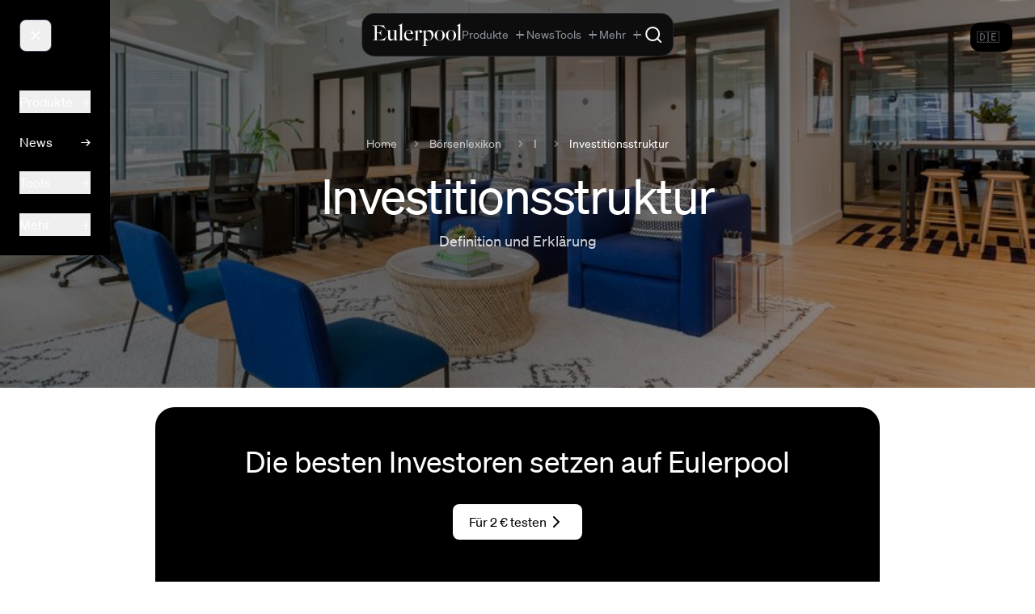

--- FILE ---
content_type: text/html;charset=utf-8
request_url: https://eulerpool.com/lexikon/I/Investitionsstruktur
body_size: 50309
content:
<!DOCTYPE html><html  lang="de-DE"><head><meta charset="utf-8"><meta name="viewport" content="width=device-width, initial-scale=1"><title>Investitionsstruktur 2026 – Definition &amp; Erklärung | Eulerpool | Eulerpool</title><link rel="preconnect" href="https://cdn.eulerpool.com/ac4f787ccd8e2301ee46af4cbff56451d7075a79"><link rel="preconnect" href="https://api.eulerpool.com"><link rel="preconnect" href="https://logo.eulerpool.com"><link rel="preconnect" href="https://thumbnails.eulerpool.com"><link rel="preconnect" href="https://eulerpool.cdn.prismic.io"><link rel="preconnect" href="https://www.googleapis.com"><link rel="preconnect" href="https://www.gstatic.com"><link rel="preconnect" href="https://apis.google.com"><link rel="preconnect" href="https://accounts.google.com"><link rel="preconnect" href="https://oauth2.googleapis.com"><link rel="preconnect" href="https://alleaktien.firebaseapp.com"><link rel="preconnect" href="https://alleaktien.firebaseio.com"><link rel="preconnect" href="https://cdn.jsdelivr.net"><link rel="preconnect" href="https://eulerpool.com"><script src="https://cdn.experimenthq.io/snippet.min.js" async data-site="1959e706db018bb4510a9423e41cdb34"></script><style>.-rotate-90,.-translate-x-1\/2,.-translate-x-full,.-translate-y-1\/2,.-translate-y-2,.-translate-y-full,.active\:scale-95,.active\:scale-\[0\.98\],.active\:scale-\[0\.99\],.group-hover\/cell\:scale-110,.group-hover\/header\:translate-x-0\.5,.group-hover\:-translate-x-1,.group-hover\:scale-105,.group-hover\:scale-110,.group-hover\:translate-x-0\.5,.group-hover\:translate-x-1,.group-open\:rotate-180,.hover\:-translate-y-0\.5,.hover\:-translate-y-1,.hover\:-translate-y-\[1px\],.hover\:scale-105,.hover\:scale-110,.hover\:scale-\[1\.02\],.lg\:scale-110,.md\:rotate-0,.rotate-180,.rotate-45,.rotate-90,.scale-100,.scale-105,.scale-110,.scale-125,.scale-150,.scale-95,.transform,.translate-x-0,.translate-x-1,.translate-x-1\/2,.translate-x-5,.translate-x-6,.translate-y-0,.translate-y-1{--tw-translate-x:0;--tw-translate-y:0;--tw-rotate:0;--tw-skew-x:0;--tw-skew-y:0;--tw-scale-x:1;--tw-scale-y:1}.from-\[\#0022D1\],.from-amber-50,.from-black,.from-black\/5,.from-blue-50,.from-blue-500,.from-blue-500\/0,.from-blue-500\/10,.from-blue-500\/20,.from-blue-500\/5,.from-blue-50\/50,.from-blue-600,.from-blue-600\/70,.from-blue-900\/30,.from-blue-900\/40,.from-blue-950,.from-brand-green,.from-brand-green\/10,.from-brand-green\/20,.from-brand-green\/30,.from-brand-green\/5,.from-cyan-50,.from-cyan-500,.from-emerald-400,.from-emerald-500,.from-emerald-500\/0,.from-emerald-500\/20,.from-emerald-500\/5,.from-emerald-900\/20,.from-emerald-950\/50,.from-gray-400,.from-gray-50,.from-gray-900,.from-green-50,.from-green-500,.from-green-500\/10,.from-green-600,.from-green-900\/30,.from-indigo-500,.from-indigo-500\/10,.from-orange-500,.from-orange-500\/10,.from-pink-500,.from-purple-500,.from-purple-500\/10,.from-purple-600,.from-red-500\/10,.from-red-900\/20,.from-red-900\/30,.from-slate-50,.from-slate-800\/80,.from-slate-800\/90,.from-slate-900,.from-slate-950,.from-transparent,.from-white,.from-yellow-500\/10,.group-hover\:from-blue-500\/5,.group-hover\:from-emerald-500\/5,.group-hover\:to-transparent,.hover\:from-gray-100,.hover\:from-stone-50,.hover\:from-stone-800,.hover\:to-black,.hover\:to-gray-200\/50,.hover\:to-white,.to-\[\#0863D7\],.to-black,.to-black\/0,.to-black\/20,.to-black\/50,.to-blue-50,.to-blue-500\/0,.to-blue-500\/20,.to-blue-500\/5,.to-blue-600,.to-blue-700,.to-blue-800,.to-blue-900,.to-blue-950,.to-brand-green\/5,.to-brand-green\/80,.to-emerald-400,.to-emerald-50,.to-emerald-500,.to-emerald-500\/0,.to-emerald-500\/10,.to-emerald-500\/20,.to-emerald-500\/30,.to-emerald-600,.to-emerald-950\/30,.to-gray-100,.to-gray-100\/50,.to-gray-50,.to-gray-500,.to-gray-50\/50,.to-gray-800,.to-gray-900,.to-green-500\/5,.to-green-600,.to-green-800,.to-indigo-50,.to-indigo-500\/5,.to-indigo-50\/30,.to-indigo-600\/70,.to-indigo-950,.to-orange-500\/5,.to-purple-500\/5,.to-purple-600,.to-purple-800,.to-red-500\/5,.to-red-600,.to-rose-600,.to-slate-800\/60,.to-slate-900,.to-slate-900\/40,.to-slate-900\/50,.to-slate-900\/60,.to-slate-900\/80,.to-slate-900\/90,.to-slate-950,.to-stone-800,.to-transparent,.to-white,.to-yellow-50,.to-yellow-500\/5,.via-\[\#0147C5\],.via-black\/10,.via-blue-700,.via-brand-green,.via-gray-900,.via-red-500,.via-slate-900,.via-slate-950,.via-transparent{--tw-gradient-from-position: ;--tw-gradient-via-position: ;--tw-gradient-to-position: }.tabular-nums{--tw-ordinal: ;--tw-slashed-zero: ;--tw-numeric-figure: ;--tw-numeric-spacing: ;--tw-numeric-fraction: }.active\:shadow-md,.focus\:shadow-lg,.group-hover\:shadow-sm,.hover\:shadow,.hover\:shadow-2xl,.hover\:shadow-lg,.hover\:shadow-md,.hover\:shadow-sm,.hover\:shadow-xl,.lg\:shadow,.shadow,.shadow-2xl,.shadow-\[0_20px_40px_rgba\(0\,0\,0\,0\.6\)\],.shadow-\[20px_0_6px_-17px_\#0002\],.shadow-inner,.shadow-lg,.shadow-md,.shadow-none,.shadow-sm,.shadow-xl{--tw-ring-offset-shadow:0 0 #0000;--tw-ring-shadow:0 0 #0000;--tw-shadow:0 0 #0000;--tw-shadow-colored:0 0 #0000}.active\:ring-4,.focus-within\:ring-2,.focus\:ring,.focus\:ring-0,.focus\:ring-1,.focus\:ring-2,.focus\:ring-4,.ring-0,.ring-2,.ring-4{--tw-ring-inset: ;--tw-ring-offset-width:0px;--tw-ring-offset-color:#fff;--tw-ring-color:#3b82f680;--tw-ring-offset-shadow:0 0 #0000;--tw-ring-shadow:0 0 #0000;--tw-shadow:0 0 #0000;--tw-shadow-colored:0 0 #0000}.\!filter,.blur,.blur-2xl,.blur-3xl,.blur-sm,.blur-xl,.drop-shadow-\[0_2px_24px_rgba\(255\,255\,255\,0\.12\)\],.drop-shadow-lg,.filter,.grayscale,.group-hover\:blur-3xl,.invert{--tw-blur: ;--tw-brightness: ;--tw-contrast: ;--tw-grayscale: ;--tw-hue-rotate: ;--tw-invert: ;--tw-saturate: ;--tw-sepia: ;--tw-drop-shadow: }.backdrop-blur,.backdrop-blur-lg,.backdrop-blur-md,.backdrop-blur-sm,.backdrop-blur-xl,.backdrop-filter,.backdrop-opacity-100{--tw-backdrop-blur: ;--tw-backdrop-brightness: ;--tw-backdrop-contrast: ;--tw-backdrop-grayscale: ;--tw-backdrop-hue-rotate: ;--tw-backdrop-invert: ;--tw-backdrop-opacity: ;--tw-backdrop-saturate: ;--tw-backdrop-sepia: }*,:after,:before{border:0 solid #e5e7eb;box-sizing:border-box}:after,:before{--tw-content:""}:host,html{line-height:1.5;-webkit-text-size-adjust:100%;font-family:ui-sans-serif,system-ui,sans-serif,Apple Color Emoji,Segoe UI Emoji,Segoe UI Symbol,Noto Color Emoji;font-feature-settings:normal;font-variation-settings:normal;tab-size:4;-webkit-tap-highlight-color:transparent}body{line-height:inherit;margin:0}hr{border-top-width:1px;color:inherit;height:0}abbr:where([title]){-webkit-text-decoration:underline dotted;text-decoration:underline dotted}h1,h2,h3,h4,h5,h6{font-size:inherit;font-weight:inherit}a{color:inherit;text-decoration:inherit}b,strong{font-weight:bolder}code,kbd,pre,samp{font-family:ui-monospace,SFMono-Regular,Menlo,Monaco,Consolas,Liberation Mono,Courier New,monospace;font-feature-settings:normal;font-size:1em;font-variation-settings:normal}small{font-size:80%}sub,sup{font-size:75%;line-height:0;position:relative;vertical-align:initial}sub{bottom:-.25em}sup{top:-.5em}table{border-collapse:collapse;border-color:inherit;text-indent:0}button,input,optgroup,select,textarea{color:inherit;font-family:inherit;font-feature-settings:inherit;font-size:100%;font-variation-settings:inherit;font-weight:inherit;letter-spacing:inherit;line-height:inherit;margin:0;padding:0}button,select{text-transform:none}button,input:where([type=button]),input:where([type=reset]),input:where([type=submit]){-webkit-appearance:button;background-color:initial;background-image:none}:-moz-focusring{outline:auto}:-moz-ui-invalid{box-shadow:none}progress{vertical-align:initial}::-webkit-inner-spin-button,::-webkit-outer-spin-button{height:auto}[type=search]{-webkit-appearance:textfield;outline-offset:-2px}::-webkit-search-decoration{-webkit-appearance:none}::-webkit-file-upload-button{-webkit-appearance:button;font:inherit}summary{display:list-item}blockquote,dd,dl,figure,h1,h2,h3,h4,h5,h6,hr,p,pre{margin:0}fieldset{margin:0}fieldset,legend{padding:0}menu,ol,ul{list-style:none;margin:0;padding:0}dialog{padding:0}textarea{resize:vertical}input::placeholder,textarea::placeholder{color:#9ca3af;opacity:1}[role=button],button{cursor:pointer}:disabled{cursor:default}audio,canvas,embed,iframe,img,object,svg,video{display:block;vertical-align:middle}img,video{height:auto;max-width:100%}[hidden]:where(:not([hidden=until-found])){display:none}.container{width:100%}@media(min-width:640px){.container{max-width:640px}}@media(min-width:768px){.container{max-width:768px}}@media(min-width:1024px){.container{max-width:1024px}}@media(min-width:1280px){.container{max-width:1280px}}@media(min-width:1536px){.container{max-width:1536px}}.sr-only{height:1px;margin:-1px;overflow:hidden;padding:0;position:absolute;width:1px;clip:rect(0,0,0,0);border-width:0;white-space:nowrap}.pointer-events-none{pointer-events:none}.visible{visibility:visible}.static{position:static}.fixed{position:fixed}.absolute{position:absolute}.relative{position:relative}.sticky{position:sticky}.-inset-1{inset:-.25rem}.-inset-4{inset:-1rem}.inset-0{inset:0}.inset-x-0{left:0;right:0}.inset-x-2{left:.5rem;right:.5rem}.inset-y-0{bottom:0;top:0}.-bottom-0\.5{bottom:-.125rem}.-bottom-4{bottom:-1rem}.-left-4{left:-1rem}.-left-5{left:-1.25rem}.-right-4{right:-1rem}.-top-3{top:-.75rem}.-top-4{top:-1rem}.-top-40{top:-10rem}.-top-5{top:-1.25rem}.-top-8{top:-2rem}.-top-\[0\.6em\]{top:-.6em}.bottom-0{bottom:0}.bottom-1{bottom:.25rem}.bottom-2{bottom:.5rem}.bottom-4{bottom:1rem}.left-0{left:0}.left-0\.5{left:.125rem}.left-1\/2{left:50%}.left-1\/4{left:25%}.left-3{left:.75rem}.left-4{left:1rem}.left-6{left:1.5rem}.left-\[380px\]{left:380px}.left-\[600px\]{left:600px}.right-0{right:0}.right-0\.5{right:.125rem}.right-1{right:.25rem}.right-1\/2{right:50%}.right-1\/4{right:25%}.right-2{right:.5rem}.right-3{right:.75rem}.right-4{right:1rem}.right-6{right:1.5rem}.right-7{right:1.75rem}.top-0{top:0}.top-0\.5{top:.125rem}.top-1{top:.25rem}.top-1\/2{top:50%}.top-10{top:2.5rem}.top-12{top:3rem}.top-14{top:3.5rem}.top-2{top:.5rem}.top-20{top:5rem}.top-24{top:6rem}.top-3{top:.75rem}.top-3\.5{top:.875rem}.top-36{top:9rem}.top-4{top:1rem}.top-6{top:1.5rem}.top-7{top:1.75rem}.top-8{top:2rem}.top-\[20\%\]{top:20%}.top-\[calc\(100\%-1px\)\]{top:calc(100% - 1px)}.top-\[calc\(2\.5rem-2px\)\]{top:calc(2.5rem - 2px)}.top-\[calc\(2rem-2px\)\]{top:calc(2rem - 2px)}.top-full{top:100%}.isolate{isolation:isolate}.z-0{z-index:0}.z-10{z-index:10}.z-20{z-index:20}.z-30{z-index:30}.z-40{z-index:40}.z-50{z-index:50}.z-\[1000000\]{z-index:1000000}.z-\[1000001\]{z-index:1000001}.z-\[100000\]{z-index:100000}.z-\[10000\]{z-index:10000}.z-\[1000\]{z-index:1000}.z-\[1001\]{z-index:1001}.z-\[1002\]{z-index:1002}.z-\[100\]{z-index:100}.z-\[10100\]{z-index:10100}.z-\[49\]{z-index:49}.z-\[500000\]{z-index:500000}.z-\[500001\]{z-index:500001}.z-\[5000\]{z-index:5000}.z-\[51\]{z-index:51}.z-\[60\]{z-index:60}.z-\[900001\]{z-index:900001}.z-\[900002\]{z-index:900002}.z-\[900005\]{z-index:900005}.z-\[90001\]{z-index:90001}.z-\[90003\]{z-index:90003}.z-\[990000\]{z-index:990000}.order-1{order:1}.order-2{order:2}.col-span-1{grid-column:span 1/span 1}.col-span-2{grid-column:span 2/span 2}.col-span-3{grid-column:span 3/span 3}.col-span-4{grid-column:span 4/span 4}.col-span-5{grid-column:span 5/span 5}.col-span-6{grid-column:span 6/span 6}.col-start-4{grid-column-start:4}.row-span-3{grid-row:span 3/span 3}.float-right{float:right}.float-left{float:left}.\!m-0{margin:0!important}.m-0{margin:0}.m-12{margin:3rem}.m-16{margin:4rem}.m-2{margin:.5rem}.m-4{margin:1rem}.m-5{margin:1.25rem}.m-6{margin:1.5rem}.m-auto{margin:auto}.-mx-2{margin-left:-.5rem;margin-right:-.5rem}.-mx-4{margin-left:-1rem;margin-right:-1rem}.-mx-6{margin-left:-1.5rem;margin-right:-1.5rem}.mx-1{margin-left:.25rem;margin-right:.25rem}.mx-1\.5{margin-left:.375rem;margin-right:.375rem}.mx-10{margin-left:2.5rem;margin-right:2.5rem}.mx-16{margin-left:4rem;margin-right:4rem}.mx-2{margin-left:.5rem;margin-right:.5rem}.mx-3{margin-left:.75rem;margin-right:.75rem}.mx-4{margin-left:1rem;margin-right:1rem}.mx-5{margin-left:1.25rem;margin-right:1.25rem}.mx-64{margin-left:16rem;margin-right:16rem}.mx-8{margin-left:2rem;margin-right:2rem}.mx-80{margin-left:20rem;margin-right:20rem}.mx-auto{margin-left:auto;margin-right:auto}.my-1{margin-bottom:.25rem;margin-top:.25rem}.my-10{margin-bottom:2.5rem;margin-top:2.5rem}.my-12{margin-bottom:3rem;margin-top:3rem}.my-16{margin-bottom:4rem;margin-top:4rem}.my-2{margin-bottom:.5rem;margin-top:.5rem}.my-20{margin-bottom:5rem;margin-top:5rem}.my-24{margin-bottom:6rem;margin-top:6rem}.my-3{margin-bottom:.75rem;margin-top:.75rem}.my-32{margin-bottom:8rem;margin-top:8rem}.my-4{margin-bottom:1rem;margin-top:1rem}.my-48{margin-bottom:12rem;margin-top:12rem}.my-5{margin-bottom:1.25rem;margin-top:1.25rem}.my-6{margin-bottom:1.5rem;margin-top:1.5rem}.my-8{margin-bottom:2rem;margin-top:2rem}.my-auto{margin-bottom:auto;margin-top:auto}.\!mb-3{margin-bottom:.75rem!important}.-mb-2{margin-bottom:-.5rem}.-ml-0\.5{margin-left:-.125rem}.-ml-1{margin-left:-.25rem}.-ml-2{margin-left:-.5rem}.-ml-\[calc\(0\.5rem\+1px\)\]{margin-left:calc(-.5rem - 1px)}.-mr-2{margin-right:-.5rem}.-mt-0\.5{margin-top:-.125rem}.-mt-1{margin-top:-.25rem}.-mt-1\.5{margin-top:-.375rem}.-mt-2{margin-top:-.5rem}.-mt-4{margin-top:-1rem}.-mt-8{margin-top:-2rem}.mb-0{margin-bottom:0}.mb-1{margin-bottom:.25rem}.mb-1\.5{margin-bottom:.375rem}.mb-10{margin-bottom:2.5rem}.mb-12{margin-bottom:3rem}.mb-16{margin-bottom:4rem}.mb-2{margin-bottom:.5rem}.mb-2\.5{margin-bottom:.625rem}.mb-20{margin-bottom:5rem}.mb-24{margin-bottom:6rem}.mb-3{margin-bottom:.75rem}.mb-32{margin-bottom:8rem}.mb-4{margin-bottom:1rem}.mb-48{margin-bottom:12rem}.mb-5{margin-bottom:1.25rem}.mb-6{margin-bottom:1.5rem}.mb-60{margin-bottom:15rem}.mb-64{margin-bottom:16rem}.mb-8{margin-bottom:2rem}.mb-80{margin-bottom:20rem}.mb-\[calc\(1\.5rem-2px\)\]{margin-bottom:calc(1.5rem - 2px)}.mb-auto{margin-bottom:auto}.ml-0{margin-left:0}.ml-0\.5{margin-left:.125rem}.ml-1{margin-left:.25rem}.ml-1\.5{margin-left:.375rem}.ml-10{margin-left:2.5rem}.ml-2{margin-left:.5rem}.ml-3{margin-left:.75rem}.ml-4{margin-left:1rem}.ml-5{margin-left:1.25rem}.ml-auto{margin-left:auto}.mr-0{margin-right:0}.mr-0\.5{margin-right:.125rem}.mr-1{margin-right:.25rem}.mr-1\.5{margin-right:.375rem}.mr-2{margin-right:.5rem}.mr-2\.5{margin-right:.625rem}.mr-3{margin-right:.75rem}.mr-4{margin-right:1rem}.mr-5{margin-right:1.25rem}.mr-6{margin-right:1.5rem}.mr-8{margin-right:2rem}.mt-0{margin-top:0}.mt-0\.5{margin-top:.125rem}.mt-1{margin-top:.25rem}.mt-1\.5{margin-top:.375rem}.mt-10{margin-top:2.5rem}.mt-12{margin-top:3rem}.mt-16{margin-top:4rem}.mt-2{margin-top:.5rem}.mt-2\.5{margin-top:.625rem}.mt-20{margin-top:5rem}.mt-3{margin-top:.75rem}.mt-32{margin-top:8rem}.mt-4{margin-top:1rem}.mt-5{margin-top:1.25rem}.mt-6{margin-top:1.5rem}.mt-64{margin-top:16rem}.mt-8{margin-top:2rem}.mt-auto{margin-top:auto}.box-border{box-sizing:border-box}.line-clamp-1{-webkit-line-clamp:1}.line-clamp-1,.line-clamp-2{display:-webkit-box;overflow:hidden;-webkit-box-orient:vertical}.line-clamp-2{-webkit-line-clamp:2}.line-clamp-3{display:-webkit-box;overflow:hidden;-webkit-box-orient:vertical;-webkit-line-clamp:3}.block{display:block}.\!inline-block{display:inline-block!important}.inline-block{display:inline-block}.inline{display:inline}.\!flex{display:flex!important}.flex{display:flex}.inline-flex{display:inline-flex}.table{display:table}.table-cell{display:table-cell}.grid{display:grid}.contents{display:contents}.hidden{display:none}.aspect-\[16\/10\]{aspect-ratio:16/10}.aspect-\[16\/9\]{aspect-ratio:16/9}.aspect-\[21\/9\]{aspect-ratio:21/9}.aspect-\[4\/3\]{aspect-ratio:4/3}.aspect-square{aspect-ratio:1/1}.aspect-video{aspect-ratio:16/9}.size-3\.5{height:.875rem;width:.875rem}.size-5{height:1.25rem;width:1.25rem}.size-6{height:1.5rem;width:1.5rem}.h-0{height:0}.h-0\.5{height:.125rem}.h-1{height:.25rem}.h-1\.5{height:.375rem}.h-1\/2{height:50%}.h-1\/3{height:33.333333%}.h-1\/4{height:25%}.h-1\/6{height:16.666667%}.h-10{height:2.5rem}.h-11{height:2.75rem}.h-12{height:3rem}.h-14{height:3.5rem}.h-150{height:600px}.h-16{height:4rem}.h-2{height:.5rem}.h-2\.5{height:.625rem}.h-2\/3{height:66.666667%}.h-20{height:5rem}.h-24{height:6rem}.h-28{height:7rem}.h-3{height:.75rem}.h-3\.5{height:.875rem}.h-32{height:8rem}.h-36{height:9rem}.h-4{height:1rem}.h-4\/6{height:66.666667%}.h-40{height:10rem}.h-48{height:12rem}.h-5{height:1.25rem}.h-5\/6{height:83.333333%}.h-6{height:1.5rem}.h-60{height:15rem}.h-64{height:16rem}.h-7{height:1.75rem}.h-8{height:2rem}.h-80{height:20rem}.h-9{height:2.25rem}.h-96{height:24rem}.h-\[100dvh\]{height:100dvh}.h-\[100svh\]{height:100svh}.h-\[200px\]{height:200px}.h-\[220px\]{height:220px}.h-\[300px\]{height:300px}.h-\[32rem\]{height:32rem}.h-\[360px\]{height:360px}.h-\[3rem\]{height:3rem}.h-\[460px\]{height:460px}.h-\[57px\]{height:57px}.h-\[5vh\]{height:5vh}.h-\[80px\]{height:80px}.h-\[90\%\]{height:90%}.h-\[96rem\]{height:96rem}.h-auto{height:auto}.h-fit{height:fit-content}.h-full{height:100%}.h-max{height:max-content}.h-px{height:1px}.h-screen{height:100vh}.max-h-150{max-height:600px}.max-h-160{max-height:640px}.max-h-40{max-height:10rem}.max-h-48{max-height:12rem}.max-h-60{max-height:15rem}.max-h-80{max-height:20rem}.max-h-96{max-height:24rem}.max-h-\[30vh\]{max-height:30vh}.max-h-\[450px\]{max-height:450px}.max-h-\[60vh\]{max-height:60vh}.max-h-\[70vh\]{max-height:70vh}.max-h-\[800px\]{max-height:800px}.max-h-\[85vh\]{max-height:85vh}.min-h-0{min-height:0}.min-h-32{min-height:8rem}.min-h-\[1\.25rem\]{min-height:1.25rem}.min-h-\[2\.5rem\]{min-height:2.5rem}.min-h-\[200px\]{min-height:200px}.min-h-\[3\.5rem\]{min-height:3.5rem}.min-h-\[360px\]{min-height:360px}.min-h-\[400px\]{min-height:400px}.min-h-\[44px\]{min-height:44px}.min-h-\[480px\]{min-height:480px}.min-h-full{min-height:100%}.min-h-lg{min-height:32rem}.min-h-md{min-height:28rem}.min-h-screen{min-height:100vh}.min-h-xl{min-height:36rem}.min-h-xs{min-height:14rem}.\!w-2\/4{width:50%!important}.\!w-48{width:12rem!important}.\!w-fit{width:fit-content!important}.\!w-full{width:100%!important}.w-0{width:0}.w-0\.5{width:.125rem}.w-1{width:.25rem}.w-1\.5{width:.375rem}.w-1\/12{width:8.333333%}.w-1\/2{width:50%}.w-1\/3{width:33.333333%}.w-1\/4{width:25%}.w-1\/5{width:20%}.w-1\/6{width:16.666667%}.w-10{width:2.5rem}.w-10\/12{width:83.333333%}.w-11{width:2.75rem}.w-12{width:3rem}.w-14{width:3.5rem}.w-16{width:4rem}.w-2{width:.5rem}.w-2\.5{width:.625rem}.w-2\/3{width:66.666667%}.w-2\/4{width:50%}.w-20{width:5rem}.w-24{width:6rem}.w-28{width:7rem}.w-3{width:.75rem}.w-3\.5{width:.875rem}.w-3\/4{width:75%}.w-32{width:8rem}.w-36{width:9rem}.w-4{width:1rem}.w-4\/5{width:80%}.w-40{width:10rem}.w-48{width:12rem}.w-5{width:1.25rem}.w-56{width:14rem}.w-6{width:1.5rem}.w-64{width:16rem}.w-7{width:1.75rem}.w-8{width:2rem}.w-8\/12{width:66.666667%}.w-80{width:20rem}.w-9{width:2.25rem}.w-96{width:24rem}.w-\[0\.85rem\]{width:.85rem}.w-\[130\%\]{width:130%}.w-\[14\%\]{width:14%}.w-\[150px\]{width:150px}.w-\[280px\]{width:280px}.w-\[3rem\]{width:3rem}.w-\[60\%\]{width:60%}.w-\[70vw\]{width:70vw}.w-\[78rem\]{width:78rem}.w-\[80\%\]{width:80%}.w-\[90\%\]{width:90%}.w-\[calc\(1\.5rem\+1\.5rem\+1\.5rem\)\]{width:4.5rem}.w-\[calc\(100vw-380px\)\]{width:calc(100vw - 380px)}.w-\[calc\(100vw-600px\)\]{width:calc(100vw - 600px)}.w-\[calc\(2rem\+2rem\+2rem\)\]{width:6rem}.w-auto{width:auto}.w-fit{width:fit-content}.w-full{width:100%}.w-max{width:max-content}.w-min{width:min-content}.w-px{width:1px}.w-screen{width:100vw}.min-w-0{min-width:0}.min-w-32{min-width:8rem}.min-w-\[100px\]{min-width:100px}.min-w-\[120px\]{min-width:120px}.min-w-\[160px\]{min-width:160px}.min-w-\[2\.5rem\]{min-width:2.5rem}.min-w-\[200px\]{min-width:200px}.min-w-\[220px\]{min-width:220px}.min-w-\[240px\]{min-width:240px}.min-w-\[300px\]{min-width:300px}.min-w-\[30vw\]{min-width:30vw}.min-w-\[600px\]{min-width:600px}.min-w-\[70\%\]{min-width:70%}.min-w-\[70vw\]{min-width:70vw}.min-w-\[80px\]{min-width:80px}.min-w-\[900px\]{min-width:900px}.min-w-full{min-width:100%}.min-w-max{min-width:max-content}.max-w-16{max-width:4rem}.max-w-2xl{max-width:42rem}.max-w-3xl{max-width:48rem}.max-w-4xl{max-width:56rem}.max-w-5xl{max-width:64rem}.max-w-6xl{max-width:72rem}.max-w-7xl{max-width:80rem}.max-w-\[1000px\]{max-width:1000px}.max-w-\[1200px\]{max-width:1200px}.max-w-\[120px\]{max-width:120px}.max-w-\[1600px\]{max-width:1600px}.max-w-\[1800px\]{max-width:1800px}.max-w-\[20px\]{max-width:20px}.max-w-\[40vw\]{max-width:40vw}.max-w-\[50vw\]{max-width:50vw}.max-w-\[70vw\]{max-width:70vw}.max-w-\[92vw\]{max-width:92vw}.max-w-\[calc\(1\.5rem\+1\.5rem\+1\.5rem\)\]{max-width:4.5rem}.max-w-\[calc\(2rem\+2rem\+2rem\)\]{max-width:6rem}.max-w-fit{max-width:fit-content}.max-w-full{max-width:100%}.max-w-lg{max-width:32rem}.max-w-max{max-width:max-content}.max-w-md{max-width:28rem}.max-w-none{max-width:none}.max-w-prose{max-width:65ch}.max-w-screen-2xl{max-width:1536px}.max-w-screen-lg{max-width:1024px}.max-w-screen-md{max-width:768px}.max-w-screen-sm{max-width:640px}.max-w-screen-xl{max-width:1280px}.max-w-sm{max-width:24rem}.max-w-xl{max-width:36rem}.max-w-xs{max-width:20rem}.flex-1{flex:1 1 0%}.flex-auto{flex:1 1 auto}.flex-none{flex:none}.flex-shrink{flex-shrink:1}.flex-shrink-0,.shrink-0{flex-shrink:0}.flex-grow,.grow{flex-grow:1}.table-auto{table-layout:auto}.table-fixed{table-layout:fixed}.border-collapse{border-collapse:collapse}.border-separate{border-collapse:initial}.origin-top-right{transform-origin:top right}.-translate-x-1\/2{--tw-translate-x:-50%}.-translate-x-1\/2,.-translate-x-full{transform:translate(var(--tw-translate-x),var(--tw-translate-y)) rotate(var(--tw-rotate)) skew(var(--tw-skew-x)) skewY(var(--tw-skew-y)) scaleX(var(--tw-scale-x)) scaleY(var(--tw-scale-y))}.-translate-x-full{--tw-translate-x:-100%}.-translate-y-1\/2{--tw-translate-y:-50%}.-translate-y-1\/2,.-translate-y-2{transform:translate(var(--tw-translate-x),var(--tw-translate-y)) rotate(var(--tw-rotate)) skew(var(--tw-skew-x)) skewY(var(--tw-skew-y)) scaleX(var(--tw-scale-x)) scaleY(var(--tw-scale-y))}.-translate-y-2{--tw-translate-y:-.5rem}.-translate-y-full{--tw-translate-y:-100%}.-translate-y-full,.translate-x-0{transform:translate(var(--tw-translate-x),var(--tw-translate-y)) rotate(var(--tw-rotate)) skew(var(--tw-skew-x)) skewY(var(--tw-skew-y)) scaleX(var(--tw-scale-x)) scaleY(var(--tw-scale-y))}.translate-x-0{--tw-translate-x:0px}.translate-x-1{--tw-translate-x:.25rem}.translate-x-1,.translate-x-1\/2{transform:translate(var(--tw-translate-x),var(--tw-translate-y)) rotate(var(--tw-rotate)) skew(var(--tw-skew-x)) skewY(var(--tw-skew-y)) scaleX(var(--tw-scale-x)) scaleY(var(--tw-scale-y))}.translate-x-1\/2{--tw-translate-x:50%}.translate-x-5{--tw-translate-x:1.25rem}.translate-x-5,.translate-x-6{transform:translate(var(--tw-translate-x),var(--tw-translate-y)) rotate(var(--tw-rotate)) skew(var(--tw-skew-x)) skewY(var(--tw-skew-y)) scaleX(var(--tw-scale-x)) scaleY(var(--tw-scale-y))}.translate-x-6{--tw-translate-x:1.5rem}.translate-y-0{--tw-translate-y:0px}.translate-y-0,.translate-y-1{transform:translate(var(--tw-translate-x),var(--tw-translate-y)) rotate(var(--tw-rotate)) skew(var(--tw-skew-x)) skewY(var(--tw-skew-y)) scaleX(var(--tw-scale-x)) scaleY(var(--tw-scale-y))}.translate-y-1{--tw-translate-y:.25rem}.-rotate-90{--tw-rotate:-90deg}.-rotate-90,.rotate-180{transform:translate(var(--tw-translate-x),var(--tw-translate-y)) rotate(var(--tw-rotate)) skew(var(--tw-skew-x)) skewY(var(--tw-skew-y)) scaleX(var(--tw-scale-x)) scaleY(var(--tw-scale-y))}.rotate-180{--tw-rotate:180deg}.rotate-45{--tw-rotate:45deg}.rotate-45,.rotate-90{transform:translate(var(--tw-translate-x),var(--tw-translate-y)) rotate(var(--tw-rotate)) skew(var(--tw-skew-x)) skewY(var(--tw-skew-y)) scaleX(var(--tw-scale-x)) scaleY(var(--tw-scale-y))}.rotate-90{--tw-rotate:90deg}.scale-100{--tw-scale-x:1;--tw-scale-y:1}.scale-100,.scale-105{transform:translate(var(--tw-translate-x),var(--tw-translate-y)) rotate(var(--tw-rotate)) skew(var(--tw-skew-x)) skewY(var(--tw-skew-y)) scaleX(var(--tw-scale-x)) scaleY(var(--tw-scale-y))}.scale-105{--tw-scale-x:1.05;--tw-scale-y:1.05}.scale-110{--tw-scale-x:1.1;--tw-scale-y:1.1}.scale-110,.scale-125{transform:translate(var(--tw-translate-x),var(--tw-translate-y)) rotate(var(--tw-rotate)) skew(var(--tw-skew-x)) skewY(var(--tw-skew-y)) scaleX(var(--tw-scale-x)) scaleY(var(--tw-scale-y))}.scale-125{--tw-scale-x:1.25;--tw-scale-y:1.25}.scale-150{--tw-scale-x:1.5;--tw-scale-y:1.5}.scale-150,.scale-95{transform:translate(var(--tw-translate-x),var(--tw-translate-y)) rotate(var(--tw-rotate)) skew(var(--tw-skew-x)) skewY(var(--tw-skew-y)) scaleX(var(--tw-scale-x)) scaleY(var(--tw-scale-y))}.scale-95{--tw-scale-x:.95;--tw-scale-y:.95}.transform{transform:translate(var(--tw-translate-x),var(--tw-translate-y)) rotate(var(--tw-rotate)) skew(var(--tw-skew-x)) skewY(var(--tw-skew-y)) scaleX(var(--tw-scale-x)) scaleY(var(--tw-scale-y))}@keyframes ping{75%,to{opacity:0;transform:scale(2)}}.animate-ping{animation:ping 1s cubic-bezier(0,0,.2,1) infinite}.animate-pulse{animation:pulse 2s cubic-bezier(.4,0,.6,1) infinite}@keyframes spin{to{transform:rotate(1turn)}}.animate-spin{animation:spin 1s linear infinite}.cursor-default{cursor:default}.cursor-grab{cursor:grab}.cursor-move{cursor:move}.cursor-none{cursor:none}.cursor-not-allowed{cursor:not-allowed}.cursor-pointer{cursor:pointer}.cursor-wait{cursor:wait}.touch-manipulation{touch-action:manipulation}.select-none{-webkit-user-select:none;user-select:none}.resize-none{resize:none}.resize{resize:both}.snap-always{scroll-snap-stop:always}.scroll-mt-24{scroll-margin-top:6rem}.scroll-mt-8{scroll-margin-top:2rem}.list-inside{list-style-position:inside}.list-disc{list-style-type:disc}.list-none{list-style-type:none}.appearance-none{appearance:none}.columns-2{column-count:2}.columns-3{column-count:3}.grid-cols-1{grid-template-columns:repeat(1,minmax(0,1fr))}.grid-cols-12{grid-template-columns:repeat(12,minmax(0,1fr))}.grid-cols-2{grid-template-columns:repeat(2,minmax(0,1fr))}.grid-cols-3{grid-template-columns:repeat(3,minmax(0,1fr))}.grid-cols-4{grid-template-columns:repeat(4,minmax(0,1fr))}.grid-cols-5{grid-template-columns:repeat(5,minmax(0,1fr))}.grid-cols-6{grid-template-columns:repeat(6,minmax(0,1fr))}.grid-cols-9{grid-template-columns:repeat(9,minmax(0,1fr))}.grid-cols-\[1fr_140px\]{grid-template-columns:1fr 140px}.grid-cols-\[1fr_80px\]{grid-template-columns:1fr 80px}.grid-rows-3{grid-template-rows:repeat(3,minmax(0,1fr))}.flex-row{flex-direction:row}.flex-row-reverse{flex-direction:row-reverse}.flex-col{flex-direction:column}.flex-col-reverse{flex-direction:column-reverse}.flex-wrap{flex-wrap:wrap}.flex-wrap-reverse{flex-wrap:wrap-reverse}.flex-nowrap{flex-wrap:nowrap}.\!place-content-center{place-content:center!important}.content-center{align-content:center}.items-start{align-items:flex-start}.items-end{align-items:flex-end}.items-center{align-items:center}.items-baseline{align-items:baseline}.items-stretch{align-items:stretch}.justify-normal{justify-content:normal}.justify-start{justify-content:flex-start}.justify-end{justify-content:flex-end}.\!justify-center{justify-content:center!important}.justify-center{justify-content:center}.justify-between{justify-content:space-between}.justify-around{justify-content:space-around}.justify-evenly{justify-content:space-evenly}.gap-0\.5{gap:.125rem}.gap-1{gap:.25rem}.gap-1\.5{gap:.375rem}.gap-10{gap:2.5rem}.gap-12{gap:3rem}.gap-16{gap:4rem}.gap-2{gap:.5rem}.gap-2\.5{gap:.625rem}.gap-20{gap:5rem}.gap-3{gap:.75rem}.gap-3\.5{gap:.875rem}.gap-32{gap:8rem}.gap-4{gap:1rem}.gap-5{gap:1.25rem}.gap-6{gap:1.5rem}.gap-8{gap:2rem}.gap-x-2{column-gap:.5rem}.gap-x-20{column-gap:5rem}.gap-x-4{column-gap:1rem}.gap-x-6{column-gap:1.5rem}.gap-x-8{column-gap:2rem}.gap-y-1{row-gap:.25rem}.gap-y-12{row-gap:3rem}.gap-y-2{row-gap:.5rem}.gap-y-3{row-gap:.75rem}.gap-y-8{row-gap:2rem}.-space-x-2>:not([hidden])~:not([hidden]){--tw-space-x-reverse:0;margin-left:calc(-.5rem*(1 - var(--tw-space-x-reverse)));margin-right:calc(-.5rem*var(--tw-space-x-reverse))}.-space-x-3>:not([hidden])~:not([hidden]){--tw-space-x-reverse:0;margin-left:calc(-.75rem*(1 - var(--tw-space-x-reverse)));margin-right:calc(-.75rem*var(--tw-space-x-reverse))}.-space-x-px>:not([hidden])~:not([hidden]){--tw-space-x-reverse:0;margin-left:calc(-1px*(1 - var(--tw-space-x-reverse)));margin-right:calc(-1px*var(--tw-space-x-reverse))}.space-x-1>:not([hidden])~:not([hidden]){--tw-space-x-reverse:0;margin-left:calc(.25rem*(1 - var(--tw-space-x-reverse)));margin-right:calc(.25rem*var(--tw-space-x-reverse))}.space-x-2>:not([hidden])~:not([hidden]){--tw-space-x-reverse:0;margin-left:calc(.5rem*(1 - var(--tw-space-x-reverse)));margin-right:calc(.5rem*var(--tw-space-x-reverse))}.space-x-24>:not([hidden])~:not([hidden]){--tw-space-x-reverse:0;margin-left:calc(6rem*(1 - var(--tw-space-x-reverse)));margin-right:calc(6rem*var(--tw-space-x-reverse))}.space-x-3>:not([hidden])~:not([hidden]){--tw-space-x-reverse:0;margin-left:calc(.75rem*(1 - var(--tw-space-x-reverse)));margin-right:calc(.75rem*var(--tw-space-x-reverse))}.space-x-4>:not([hidden])~:not([hidden]){--tw-space-x-reverse:0;margin-left:calc(1rem*(1 - var(--tw-space-x-reverse)));margin-right:calc(1rem*var(--tw-space-x-reverse))}.space-y-1>:not([hidden])~:not([hidden]){--tw-space-y-reverse:0;margin-bottom:calc(.25rem*var(--tw-space-y-reverse));margin-top:calc(.25rem*(1 - var(--tw-space-y-reverse)))}.space-y-1\.5>:not([hidden])~:not([hidden]){--tw-space-y-reverse:0;margin-bottom:calc(.375rem*var(--tw-space-y-reverse));margin-top:calc(.375rem*(1 - var(--tw-space-y-reverse)))}.space-y-10>:not([hidden])~:not([hidden]){--tw-space-y-reverse:0;margin-bottom:calc(2.5rem*var(--tw-space-y-reverse));margin-top:calc(2.5rem*(1 - var(--tw-space-y-reverse)))}.space-y-12>:not([hidden])~:not([hidden]){--tw-space-y-reverse:0;margin-bottom:calc(3rem*var(--tw-space-y-reverse));margin-top:calc(3rem*(1 - var(--tw-space-y-reverse)))}.space-y-16>:not([hidden])~:not([hidden]){--tw-space-y-reverse:0;margin-bottom:calc(4rem*var(--tw-space-y-reverse));margin-top:calc(4rem*(1 - var(--tw-space-y-reverse)))}.space-y-2>:not([hidden])~:not([hidden]){--tw-space-y-reverse:0;margin-bottom:calc(.5rem*var(--tw-space-y-reverse));margin-top:calc(.5rem*(1 - var(--tw-space-y-reverse)))}.space-y-2\.5>:not([hidden])~:not([hidden]){--tw-space-y-reverse:0;margin-bottom:calc(.625rem*var(--tw-space-y-reverse));margin-top:calc(.625rem*(1 - var(--tw-space-y-reverse)))}.space-y-3>:not([hidden])~:not([hidden]){--tw-space-y-reverse:0;margin-bottom:calc(.75rem*var(--tw-space-y-reverse));margin-top:calc(.75rem*(1 - var(--tw-space-y-reverse)))}.space-y-3\.5>:not([hidden])~:not([hidden]){--tw-space-y-reverse:0;margin-bottom:calc(.875rem*var(--tw-space-y-reverse));margin-top:calc(.875rem*(1 - var(--tw-space-y-reverse)))}.space-y-4>:not([hidden])~:not([hidden]){--tw-space-y-reverse:0;margin-bottom:calc(1rem*var(--tw-space-y-reverse));margin-top:calc(1rem*(1 - var(--tw-space-y-reverse)))}.space-y-5>:not([hidden])~:not([hidden]){--tw-space-y-reverse:0;margin-bottom:calc(1.25rem*var(--tw-space-y-reverse));margin-top:calc(1.25rem*(1 - var(--tw-space-y-reverse)))}.space-y-6>:not([hidden])~:not([hidden]){--tw-space-y-reverse:0;margin-bottom:calc(1.5rem*var(--tw-space-y-reverse));margin-top:calc(1.5rem*(1 - var(--tw-space-y-reverse)))}.space-y-8>:not([hidden])~:not([hidden]){--tw-space-y-reverse:0;margin-bottom:calc(2rem*var(--tw-space-y-reverse));margin-top:calc(2rem*(1 - var(--tw-space-y-reverse)))}.divide-x>:not([hidden])~:not([hidden]){--tw-divide-x-reverse:0;border-left-width:calc(1px*(1 - var(--tw-divide-x-reverse)));border-right-width:calc(1px*var(--tw-divide-x-reverse))}.divide-y>:not([hidden])~:not([hidden]){--tw-divide-y-reverse:0;border-bottom-width:calc(1px*var(--tw-divide-y-reverse));border-top-width:calc(1px*(1 - var(--tw-divide-y-reverse)))}.divide-solid>:not([hidden])~:not([hidden]){border-style:solid}.divide-black\/10>:not([hidden])~:not([hidden]){border-color:#0000001a}.divide-black\/5>:not([hidden])~:not([hidden]){border-color:#0000000d}.divide-gray-200>:not([hidden])~:not([hidden]){--tw-divide-opacity:1;border-color:rgb(229 231 235/var(--tw-divide-opacity,1))}.divide-stone-100>:not([hidden])~:not([hidden]){--tw-divide-opacity:1;border-color:rgb(245 245 244/var(--tw-divide-opacity,1))}.self-start{align-self:flex-start}.self-end{align-self:flex-end}.self-center{align-self:center}.justify-self-end{justify-self:end}.overflow-auto{overflow:auto}.overflow-hidden{overflow:hidden}.overflow-visible{overflow:visible}.overflow-scroll{overflow:scroll}.overflow-x-auto{overflow-x:auto}.overflow-y-auto{overflow-y:auto}.overflow-x-hidden{overflow-x:hidden}.overflow-x-clip{overflow-x:clip}.overflow-x-scroll{overflow-x:scroll}.overflow-y-scroll{overflow-y:scroll}.overscroll-contain{overscroll-behavior:contain}.scroll-smooth{scroll-behavior:smooth}.truncate{overflow:hidden;white-space:nowrap}.text-ellipsis,.truncate{text-overflow:ellipsis}.whitespace-nowrap{white-space:nowrap}.whitespace-pre{white-space:pre}.whitespace-pre-line{white-space:pre-line}.whitespace-pre-wrap{white-space:pre-wrap}.break-words{overflow-wrap:break-word}.break-all{word-break:break-all}.rounded{border-radius:.25rem}.rounded-2xl{border-radius:1rem}.rounded-3xl{border-radius:1.5rem}.rounded-full{border-radius:9999px}.rounded-lg{border-radius:.5rem}.rounded-md{border-radius:.375rem}.rounded-sm{border-radius:.125rem}.rounded-xl{border-radius:.75rem}.rounded-b{border-bottom-left-radius:.25rem;border-bottom-right-radius:.25rem}.rounded-b-2xl{border-bottom-left-radius:1rem;border-bottom-right-radius:1rem}.rounded-b-lg{border-bottom-left-radius:.5rem;border-bottom-right-radius:.5rem}.rounded-b-none{border-bottom-left-radius:0;border-bottom-right-radius:0}.rounded-b-xl{border-bottom-left-radius:.75rem;border-bottom-right-radius:.75rem}.rounded-l{border-bottom-left-radius:.25rem;border-top-left-radius:.25rem}.rounded-l-lg{border-bottom-left-radius:.5rem;border-top-left-radius:.5rem}.rounded-l-md{border-bottom-left-radius:.375rem;border-top-left-radius:.375rem}.rounded-l-xl{border-bottom-left-radius:.75rem;border-top-left-radius:.75rem}.rounded-r{border-bottom-right-radius:.25rem;border-top-right-radius:.25rem}.rounded-r-lg{border-bottom-right-radius:.5rem;border-top-right-radius:.5rem}.rounded-r-md{border-bottom-right-radius:.375rem;border-top-right-radius:.375rem}.rounded-r-xl{border-bottom-right-radius:.75rem;border-top-right-radius:.75rem}.rounded-t{border-top-left-radius:.25rem;border-top-right-radius:.25rem}.rounded-t-2xl{border-top-left-radius:1rem;border-top-right-radius:1rem}.rounded-t-3xl{border-top-left-radius:1.5rem;border-top-right-radius:1.5rem}.rounded-t-lg{border-top-left-radius:.5rem;border-top-right-radius:.5rem}.rounded-t-md{border-top-left-radius:.375rem;border-top-right-radius:.375rem}.rounded-t-xl{border-top-left-radius:.75rem;border-top-right-radius:.75rem}.rounded-bl-full{border-bottom-left-radius:9999px}.rounded-br-2xl{border-bottom-right-radius:1rem}.rounded-tl-2xl{border-top-left-radius:1rem}.rounded-tl-lg{border-top-left-radius:.5rem}.rounded-tr-2xl{border-top-right-radius:1rem}.border{border-width:1px}.border-0{border-width:0}.border-2{border-width:2px}.border-4{border-width:4px}.border-x{border-left-width:1px;border-right-width:1px}.border-y{border-bottom-width:1px;border-top-width:1px}.\!border-b-0{border-bottom-width:0!important}.border-b{border-bottom-width:1px}.border-b-0{border-bottom-width:0}.border-b-2{border-bottom-width:2px}.border-l{border-left-width:1px}.border-l-0{border-left-width:0}.border-l-2{border-left-width:2px}.border-l-4{border-left-width:4px}.border-r{border-right-width:1px}.border-r-2{border-right-width:2px}.border-r-4{border-right-width:4px}.border-t{border-top-width:1px}.border-t-0{border-top-width:0}.border-t-2{border-top-width:2px}.border-t-4{border-top-width:4px}.border-dashed{border-style:dashed}.border-dotted{border-style:dotted}.border-none{border-style:none}.\!border-transparent{border-color:#0000!important}.border-amber-200{--tw-border-opacity:1;border-color:rgb(253 230 138/var(--tw-border-opacity,1))}.border-black{--tw-border-opacity:1;border-color:rgb(0 0 0/var(--tw-border-opacity,1))}.border-black\/10{border-color:#0000001a}.border-black\/15{border-color:#00000026}.border-black\/20{border-color:#0003}.border-black\/5{border-color:#0000000d}.border-blue-100{--tw-border-opacity:1;border-color:rgb(219 234 254/var(--tw-border-opacity,1))}.border-blue-200{--tw-border-opacity:1;border-color:rgb(191 219 254/var(--tw-border-opacity,1))}.border-blue-200\/50{border-color:#bfdbfe80}.border-blue-500{--tw-border-opacity:1;border-color:rgb(59 130 246/var(--tw-border-opacity,1))}.border-blue-500\/20{border-color:#3b82f633}.border-blue-500\/30{border-color:#3b82f64d}.border-blue-500\/50{border-color:#3b82f680}.border-blue-600{--tw-border-opacity:1;border-color:rgb(37 99 235/var(--tw-border-opacity,1))}.border-blue-600\/20{border-color:#2563eb33}.border-brand-green{--tw-border-opacity:1;border-color:rgb(1 206 148/var(--tw-border-opacity,1))}.border-brand-green-4{--tw-border-opacity:1;border-color:rgb(77 104 96/var(--tw-border-opacity,1))}.border-brand-green\/10{border-color:#01ce941a}.border-brand-green\/20{border-color:#01ce9433}.border-brand-green\/30{border-color:#01ce944d}.border-brand-green\/50{border-color:#01ce9480}.border-brand-orange-1{--tw-border-opacity:1;border-color:rgb(253 162 69/var(--tw-border-opacity,1))}.border-brand-pinkred{--tw-border-opacity:1;border-color:rgb(255 109 144/var(--tw-border-opacity,1))}.border-current{border-color:currentColor}.border-cyan-200{--tw-border-opacity:1;border-color:rgb(165 243 252/var(--tw-border-opacity,1))}.border-emerald-400\/20{border-color:#34d39933}.border-emerald-400\/30{border-color:#34d3994d}.border-emerald-500\/20{border-color:#10b98133}.border-emerald-500\/30{border-color:#10b9814d}.border-emerald-500\/50{border-color:#10b98180}.border-gray-100{--tw-border-opacity:1;border-color:rgb(243 244 246/var(--tw-border-opacity,1))}.border-gray-200{--tw-border-opacity:1;border-color:rgb(229 231 235/var(--tw-border-opacity,1))}.border-gray-300{--tw-border-opacity:1;border-color:rgb(209 213 219/var(--tw-border-opacity,1))}.border-gray-500{--tw-border-opacity:1;border-color:rgb(107 114 128/var(--tw-border-opacity,1))}.border-gray-500\/30{border-color:#6b72804d}.border-gray-700{--tw-border-opacity:1;border-color:rgb(55 65 81/var(--tw-border-opacity,1))}.border-gray-800{--tw-border-opacity:1;border-color:rgb(31 41 55/var(--tw-border-opacity,1))}.border-green-200{--tw-border-opacity:1;border-color:rgb(187 247 208/var(--tw-border-opacity,1))}.border-green-500\/30{border-color:#22c55e4d}.border-indigo-200{--tw-border-opacity:1;border-color:rgb(199 210 254/var(--tw-border-opacity,1))}.border-neutral-100{--tw-border-opacity:1;border-color:rgb(245 245 245/var(--tw-border-opacity,1))}.border-neutral-200{--tw-border-opacity:1;border-color:rgb(229 229 229/var(--tw-border-opacity,1))}.border-neutral-300{--tw-border-opacity:1;border-color:rgb(212 212 212/var(--tw-border-opacity,1))}.border-neutral-400{--tw-border-opacity:1;border-color:rgb(163 163 163/var(--tw-border-opacity,1))}.border-neutral-500{--tw-border-opacity:1;border-color:rgb(115 115 115/var(--tw-border-opacity,1))}.border-neutral-700{--tw-border-opacity:1;border-color:rgb(64 64 64/var(--tw-border-opacity,1))}.border-neutral-800{--tw-border-opacity:1;border-color:rgb(38 38 38/var(--tw-border-opacity,1))}.border-purple-200{--tw-border-opacity:1;border-color:rgb(233 213 255/var(--tw-border-opacity,1))}.border-red-100{--tw-border-opacity:1;border-color:rgb(254 226 226/var(--tw-border-opacity,1))}.border-red-200{--tw-border-opacity:1;border-color:rgb(254 202 202/var(--tw-border-opacity,1))}.border-red-500{--tw-border-opacity:1;border-color:rgb(239 68 68/var(--tw-border-opacity,1))}.border-red-500\/20{border-color:#ef444433}.border-red-500\/30{border-color:#ef44444d}.border-red-500\/50{border-color:#ef444480}.border-slate-100{--tw-border-opacity:1;border-color:rgb(241 245 249/var(--tw-border-opacity,1))}.border-slate-200{--tw-border-opacity:1;border-color:rgb(226 232 240/var(--tw-border-opacity,1))}.border-slate-700{--tw-border-opacity:1;border-color:rgb(51 65 85/var(--tw-border-opacity,1))}.border-stone-100{--tw-border-opacity:1;border-color:rgb(245 245 244/var(--tw-border-opacity,1))}.border-stone-200{--tw-border-opacity:1;border-color:rgb(231 229 228/var(--tw-border-opacity,1))}.border-stone-200\/80{border-color:#e7e5e4cc}.border-transparent{border-color:#0000}.border-white{--tw-border-opacity:1;border-color:rgb(255 255 255/var(--tw-border-opacity,1))}.border-white\/10{border-color:#ffffff1a}.border-white\/20{border-color:#fff3}.border-white\/5{border-color:#ffffff0d}.border-white\/60{border-color:#fff9}.border-yellow-200{--tw-border-opacity:1;border-color:rgb(254 240 138/var(--tw-border-opacity,1))}.border-x-black{--tw-border-opacity:1;border-left-color:rgb(0 0 0/var(--tw-border-opacity,1));border-right-color:rgb(0 0 0/var(--tw-border-opacity,1))}.border-x-gray-300{--tw-border-opacity:1;border-left-color:rgb(209 213 219/var(--tw-border-opacity,1));border-right-color:rgb(209 213 219/var(--tw-border-opacity,1))}.border-b-black{--tw-border-opacity:1;border-bottom-color:rgb(0 0 0/var(--tw-border-opacity,1))}.border-b-brand-gray-4{--tw-border-opacity:1;border-bottom-color:rgb(104 113 110/var(--tw-border-opacity,1))}.border-b-brand-green-3{--tw-border-opacity:1;border-bottom-color:rgb(0 39 28/var(--tw-border-opacity,1))}.border-b-gray-500{--tw-border-opacity:1;border-bottom-color:rgb(107 114 128/var(--tw-border-opacity,1))}.border-b-gray-700{--tw-border-opacity:1;border-bottom-color:rgb(55 65 81/var(--tw-border-opacity,1))}.border-b-white\/30{border-bottom-color:#ffffff4d}.border-b-white\/50{border-bottom-color:#ffffff80}.border-l-gray-200{--tw-border-opacity:1;border-left-color:rgb(229 231 235/var(--tw-border-opacity,1))}.border-t-black{--tw-border-opacity:1;border-top-color:rgb(0 0 0/var(--tw-border-opacity,1))}.border-t-black\/60{border-top-color:#0009}.border-t-brand-orange-1{--tw-border-opacity:1;border-top-color:rgb(253 162 69/var(--tw-border-opacity,1))}.border-t-gray-100{--tw-border-opacity:1;border-top-color:rgb(243 244 246/var(--tw-border-opacity,1))}.\!bg-\[\#1a1a1a\]{--tw-bg-opacity:1!important;background-color:rgb(26 26 26/var(--tw-bg-opacity,1))!important}.\!bg-\[\#fff\]{--tw-bg-opacity:1!important;background-color:rgb(255 255 255/var(--tw-bg-opacity,1))!important}.\!bg-brand-orange-1{--tw-bg-opacity:1!important;background-color:rgb(253 162 69/var(--tw-bg-opacity,1))!important}.\!bg-gray-100{--tw-bg-opacity:1!important;background-color:rgb(243 244 246/var(--tw-bg-opacity,1))!important}.bg-\[\#0B0B0D\]{--tw-bg-opacity:1;background-color:rgb(11 11 13/var(--tw-bg-opacity,1))}.bg-\[\#0D0D0E\]{--tw-bg-opacity:1;background-color:rgb(13 13 14/var(--tw-bg-opacity,1))}.bg-\[\#191919\]{--tw-bg-opacity:1;background-color:rgb(25 25 25/var(--tw-bg-opacity,1))}.bg-\[\#1a1a1a\]{--tw-bg-opacity:1;background-color:rgb(26 26 26/var(--tw-bg-opacity,1))}.bg-\[\#1e1e1e\]{--tw-bg-opacity:1;background-color:rgb(30 30 30/var(--tw-bg-opacity,1))}.bg-\[\#232324\]{--tw-bg-opacity:1;background-color:rgb(35 35 36/var(--tw-bg-opacity,1))}.bg-\[\#252526\]{--tw-bg-opacity:1;background-color:rgb(37 37 38/var(--tw-bg-opacity,1))}.bg-\[\#28282b\]{--tw-bg-opacity:1;background-color:rgb(40 40 43/var(--tw-bg-opacity,1))}.bg-\[\#2d2d30\]{--tw-bg-opacity:1;background-color:rgb(45 45 48/var(--tw-bg-opacity,1))}.bg-\[\#37373d\]{--tw-bg-opacity:1;background-color:rgb(55 55 61/var(--tw-bg-opacity,1))}.bg-\[\#FAFAFA\]{--tw-bg-opacity:1;background-color:rgb(250 250 250/var(--tw-bg-opacity,1))}.bg-\[\#efefef\]{--tw-bg-opacity:1;background-color:rgb(239 239 239/var(--tw-bg-opacity,1))}.bg-\[\#ffcd1e\]{--tw-bg-opacity:1;background-color:rgb(255 205 30/var(--tw-bg-opacity,1))}.bg-amber-500{--tw-bg-opacity:1;background-color:rgb(245 158 11/var(--tw-bg-opacity,1))}.bg-black{--tw-bg-opacity:1;background-color:rgb(0 0 0/var(--tw-bg-opacity,1))}.bg-black\/10{background-color:#0000001a}.bg-black\/20{background-color:#0003}.bg-black\/30{background-color:#0000004d}.bg-black\/40{background-color:#0006}.bg-black\/5{background-color:#0000000d}.bg-black\/50{background-color:#00000080}.bg-black\/60{background-color:#0009}.bg-black\/70{background-color:#000000b3}.bg-black\/80{background-color:#000c}.bg-black\/90{background-color:#000000e6}.bg-black\/95{background-color:#000000f2}.bg-black\/\[0\.03\]{background-color:#00000008}.bg-black\/\[0\.075\]{background-color:#00000013}.bg-blue-100{--tw-bg-opacity:1;background-color:rgb(219 234 254/var(--tw-bg-opacity,1))}.bg-blue-400{--tw-bg-opacity:1;background-color:rgb(96 165 250/var(--tw-bg-opacity,1))}.bg-blue-400\/10{background-color:#60a5fa1a}.bg-blue-50{--tw-bg-opacity:1;background-color:rgb(239 246 255/var(--tw-bg-opacity,1))}.bg-blue-50\/50{background-color:#eff6ff80}.bg-blue-500{--tw-bg-opacity:1;background-color:rgb(59 130 246/var(--tw-bg-opacity,1))}.bg-blue-500\/10{background-color:#3b82f61a}.bg-blue-500\/20{background-color:#3b82f633}.bg-blue-600{--tw-bg-opacity:1;background-color:rgb(37 99 235/var(--tw-bg-opacity,1))}.bg-blue-600\/20{background-color:#2563eb33}.bg-blue-900\/10{background-color:#1e3a8a1a}.bg-blue-900\/30{background-color:#1e3a8a4d}.bg-blue-950\/95{background-color:#172554f2}.bg-boersesonntag-pink\/10{background-color:#e0027f1a}.bg-brand-black{--tw-bg-opacity:1;background-color:rgb(0 0 0/var(--tw-bg-opacity,1))}.bg-brand-black\/70{background-color:#000000b3}.bg-brand-blue{--tw-bg-opacity:1;background-color:rgb(107 140 255/var(--tw-bg-opacity,1))}.bg-brand-gray{--tw-bg-opacity:1;background-color:rgb(244 245 246/var(--tw-bg-opacity,1))}.bg-brand-green{--tw-bg-opacity:1;background-color:rgb(1 206 148/var(--tw-bg-opacity,1))}.bg-brand-green-2{--tw-bg-opacity:1;background-color:rgb(223 246 240/var(--tw-bg-opacity,1))}.bg-brand-green-2\/10{background-color:#dff6f01a}.bg-brand-green-2\/20{background-color:#dff6f033}.bg-brand-green-2\/40{background-color:#dff6f066}.bg-brand-green-2\/60{background-color:#dff6f099}.bg-brand-green-2\/80{background-color:#dff6f0cc}.bg-brand-green-4{--tw-bg-opacity:1;background-color:rgb(77 104 96/var(--tw-bg-opacity,1))}.bg-brand-green-5{--tw-bg-opacity:1;background-color:rgb(11 186 136/var(--tw-bg-opacity,1))}.bg-brand-green\/10{background-color:#01ce941a}.bg-brand-green\/15{background-color:#01ce9426}.bg-brand-green\/20{background-color:#01ce9433}.bg-brand-green\/5{background-color:#01ce940d}.bg-brand-green\/90{background-color:#01ce94e6}.bg-brand-pinkred{--tw-bg-opacity:1;background-color:rgb(255 109 144/var(--tw-bg-opacity,1))}.bg-brand-red-1{--tw-bg-opacity:1;background-color:rgb(183 36 36/var(--tw-bg-opacity,1))}.bg-brand-white{--tw-bg-opacity:1;background-color:rgb(251 251 252/var(--tw-bg-opacity,1))}.bg-brand-yellow{--tw-bg-opacity:1;background-color:rgb(255 242 129/var(--tw-bg-opacity,1))}.bg-chart-blue-1{--tw-bg-opacity:1;background-color:rgb(100 209 255/var(--tw-bg-opacity,1))}.bg-chart-green-1{--tw-bg-opacity:1;background-color:rgb(106 248 197/var(--tw-bg-opacity,1))}.bg-chart-green-3{--tw-bg-opacity:1;background-color:rgb(0 141 124/var(--tw-bg-opacity,1))}.bg-chart-yellow-1{--tw-bg-opacity:1;background-color:rgb(255 221 50/var(--tw-bg-opacity,1))}.bg-chart-yellow-2{--tw-bg-opacity:1;background-color:rgb(255 151 30/var(--tw-bg-opacity,1))}.bg-cyan-100{--tw-bg-opacity:1;background-color:rgb(207 250 254/var(--tw-bg-opacity,1))}.bg-cyan-400\/10{background-color:#22d3ee1a}.bg-cyan-50{--tw-bg-opacity:1;background-color:rgb(236 254 255/var(--tw-bg-opacity,1))}.bg-cyan-500\/10{background-color:#06b6d41a}.bg-emerald-400{--tw-bg-opacity:1;background-color:rgb(52 211 153/var(--tw-bg-opacity,1))}.bg-emerald-400\/10{background-color:#34d3991a}.bg-emerald-400\/20{background-color:#34d39933}.bg-emerald-500{--tw-bg-opacity:1;background-color:rgb(16 185 129/var(--tw-bg-opacity,1))}.bg-emerald-500\/10{background-color:#10b9811a}.bg-emerald-500\/20{background-color:#10b98133}.bg-emerald-600{--tw-bg-opacity:1;background-color:rgb(5 150 105/var(--tw-bg-opacity,1))}.bg-emerald-950\/30{background-color:#022c224d}.bg-emerald-950\/50{background-color:#022c2280}.bg-gray-100{--tw-bg-opacity:1;background-color:rgb(243 244 246/var(--tw-bg-opacity,1))}.bg-gray-200{--tw-bg-opacity:1;background-color:rgb(229 231 235/var(--tw-bg-opacity,1))}.bg-gray-200\/50{background-color:#e5e7eb80}.bg-gray-300{--tw-bg-opacity:1;background-color:rgb(209 213 219/var(--tw-bg-opacity,1))}.bg-gray-400{--tw-bg-opacity:1;background-color:rgb(156 163 175/var(--tw-bg-opacity,1))}.bg-gray-50{--tw-bg-opacity:1;background-color:rgb(249 250 251/var(--tw-bg-opacity,1))}.bg-gray-50\/30{background-color:#f9fafb4d}.bg-gray-50\/50{background-color:#f9fafb80}.bg-gray-50\/80{background-color:#f9fafbcc}.bg-gray-50\/95{background-color:#f9fafbf2}.bg-gray-500{--tw-bg-opacity:1;background-color:rgb(107 114 128/var(--tw-bg-opacity,1))}.bg-gray-600{--tw-bg-opacity:1;background-color:rgb(75 85 99/var(--tw-bg-opacity,1))}.bg-gray-700{--tw-bg-opacity:1;background-color:rgb(55 65 81/var(--tw-bg-opacity,1))}.bg-gray-800{--tw-bg-opacity:1;background-color:rgb(31 41 55/var(--tw-bg-opacity,1))}.bg-gray-900{--tw-bg-opacity:1;background-color:rgb(17 24 39/var(--tw-bg-opacity,1))}.bg-gray-900\/90{background-color:#111827e6}.bg-green-100{--tw-bg-opacity:1;background-color:rgb(220 252 231/var(--tw-bg-opacity,1))}.bg-green-200{--tw-bg-opacity:1;background-color:rgb(187 247 208/var(--tw-bg-opacity,1))}.bg-green-50{--tw-bg-opacity:1;background-color:rgb(240 253 244/var(--tw-bg-opacity,1))}.bg-green-50\/50{background-color:#f0fdf480}.bg-green-50\/60{background-color:#f0fdf499}.bg-green-500{--tw-bg-opacity:1;background-color:rgb(34 197 94/var(--tw-bg-opacity,1))}.bg-green-500\/10{background-color:#22c55e1a}.bg-green-500\/20{background-color:#22c55e33}.bg-green-500\/80{background-color:#22c55ecc}.bg-green-600{--tw-bg-opacity:1;background-color:rgb(22 163 74/var(--tw-bg-opacity,1))}.bg-indigo-400{--tw-bg-opacity:1;background-color:rgb(129 140 248/var(--tw-bg-opacity,1))}.bg-indigo-50{--tw-bg-opacity:1;background-color:rgb(238 242 255/var(--tw-bg-opacity,1))}.bg-indigo-500\/10{background-color:#6366f11a}.bg-investmentweek-ivory{--tw-bg-opacity:1;background-color:rgb(241 240 235/var(--tw-bg-opacity,1))}.bg-neutral-100{--tw-bg-opacity:1;background-color:rgb(245 245 245/var(--tw-bg-opacity,1))}.bg-neutral-200{--tw-bg-opacity:1;background-color:rgb(229 229 229/var(--tw-bg-opacity,1))}.bg-neutral-300{--tw-bg-opacity:1;background-color:rgb(212 212 212/var(--tw-bg-opacity,1))}.bg-neutral-400{--tw-bg-opacity:1;background-color:rgb(163 163 163/var(--tw-bg-opacity,1))}.bg-neutral-700{--tw-bg-opacity:1;background-color:rgb(64 64 64/var(--tw-bg-opacity,1))}.bg-neutral-950{--tw-bg-opacity:1;background-color:rgb(10 10 10/var(--tw-bg-opacity,1))}.bg-orange-50{--tw-bg-opacity:1;background-color:rgb(255 247 237/var(--tw-bg-opacity,1))}.bg-orange-500{--tw-bg-opacity:1;background-color:rgb(249 115 22/var(--tw-bg-opacity,1))}.bg-orange-500\/10{background-color:#f973161a}.bg-pink-500{--tw-bg-opacity:1;background-color:rgb(236 72 153/var(--tw-bg-opacity,1))}.bg-pink-500\/10{background-color:#ec48991a}.bg-purple-100{--tw-bg-opacity:1;background-color:rgb(243 232 255/var(--tw-bg-opacity,1))}.bg-purple-50{--tw-bg-opacity:1;background-color:rgb(250 245 255/var(--tw-bg-opacity,1))}.bg-purple-500{--tw-bg-opacity:1;background-color:rgb(168 85 247/var(--tw-bg-opacity,1))}.bg-purple-500\/10{background-color:#a855f71a}.bg-red-100{--tw-bg-opacity:1;background-color:rgb(254 226 226/var(--tw-bg-opacity,1))}.bg-red-300{--tw-bg-opacity:1;background-color:rgb(252 165 165/var(--tw-bg-opacity,1))}.bg-red-50{--tw-bg-opacity:1;background-color:rgb(254 242 242/var(--tw-bg-opacity,1))}.bg-red-500{--tw-bg-opacity:1;background-color:rgb(239 68 68/var(--tw-bg-opacity,1))}.bg-red-500\/10{background-color:#ef44441a}.bg-red-500\/20{background-color:#ef444433}.bg-red-500\/80{background-color:#ef4444cc}.bg-red-600{--tw-bg-opacity:1;background-color:rgb(220 38 38/var(--tw-bg-opacity,1))}.bg-red-700{--tw-bg-opacity:1;background-color:rgb(185 28 28/var(--tw-bg-opacity,1))}.bg-red-900\/20{background-color:#7f1d1d33}.bg-red-900\/30{background-color:#7f1d1d4d}.bg-sky-200{--tw-bg-opacity:1;background-color:rgb(186 230 253/var(--tw-bg-opacity,1))}.bg-slate-100{--tw-bg-opacity:1;background-color:rgb(241 245 249/var(--tw-bg-opacity,1))}.bg-slate-200{--tw-bg-opacity:1;background-color:rgb(226 232 240/var(--tw-bg-opacity,1))}.bg-slate-400{--tw-bg-opacity:1;background-color:rgb(148 163 184/var(--tw-bg-opacity,1))}.bg-slate-50{--tw-bg-opacity:1;background-color:rgb(248 250 252/var(--tw-bg-opacity,1))}.bg-slate-600{--tw-bg-opacity:1;background-color:rgb(71 85 105/var(--tw-bg-opacity,1))}.bg-slate-700{--tw-bg-opacity:1;background-color:rgb(51 65 85/var(--tw-bg-opacity,1))}.bg-slate-800{--tw-bg-opacity:1;background-color:rgb(30 41 59/var(--tw-bg-opacity,1))}.bg-slate-800\/30{background-color:#1e293b4d}.bg-slate-800\/50{background-color:#1e293b80}.bg-slate-800\/60{background-color:#1e293b99}.bg-slate-800\/80{background-color:#1e293bcc}.bg-slate-900\/50{background-color:#0f172a80}.bg-slate-900\/60{background-color:#0f172a99}.bg-slate-900\/80{background-color:#0f172acc}.bg-slate-950{--tw-bg-opacity:1;background-color:rgb(2 6 23/var(--tw-bg-opacity,1))}.bg-slate-950\/50{background-color:#02061780}.bg-slate-950\/95{background-color:#020617f2}.bg-stone-100{--tw-bg-opacity:1;background-color:rgb(245 245 244/var(--tw-bg-opacity,1))}.bg-stone-200{--tw-bg-opacity:1;background-color:rgb(231 229 228/var(--tw-bg-opacity,1))}.bg-stone-50{--tw-bg-opacity:1;background-color:rgb(250 250 249/var(--tw-bg-opacity,1))}.bg-transparent{background-color:initial}.bg-white{--tw-bg-opacity:1;background-color:rgb(255 255 255/var(--tw-bg-opacity,1))}.bg-white\/10{background-color:#ffffff1a}.bg-white\/20{background-color:#fff3}.bg-white\/5{background-color:#ffffff0d}.bg-white\/50{background-color:#ffffff80}.bg-white\/60{background-color:#fff9}.bg-white\/70{background-color:#ffffffb3}.bg-white\/80{background-color:#fffc}.bg-white\/95{background-color:#fffffff2}.bg-yellow-100{--tw-bg-opacity:1;background-color:rgb(254 249 195/var(--tw-bg-opacity,1))}.bg-yellow-200{--tw-bg-opacity:1;background-color:rgb(254 240 138/var(--tw-bg-opacity,1))}.bg-yellow-300{--tw-bg-opacity:1;background-color:rgb(253 224 71/var(--tw-bg-opacity,1))}.bg-yellow-400{--tw-bg-opacity:1;background-color:rgb(250 204 21/var(--tw-bg-opacity,1))}.bg-yellow-50{--tw-bg-opacity:1;background-color:rgb(254 252 232/var(--tw-bg-opacity,1))}.bg-yellow-500{--tw-bg-opacity:1;background-color:rgb(234 179 8/var(--tw-bg-opacity,1))}.bg-yellow-500\/80{background-color:#eab308cc}.bg-opacity-50{--tw-bg-opacity:.5}.bg-\[url\(\'\/images\/grid\.svg\'\)\]{background-image:url(/images/grid.svg)}.bg-\[url\(\'\/images\/premium\/premium-bg\.webp\'\)\]{background-image:url(/images/premium/premium-bg.webp)}.bg-gradient-to-b{background-image:linear-gradient(to bottom,var(--tw-gradient-stops))}.bg-gradient-to-br{background-image:linear-gradient(to bottom right,var(--tw-gradient-stops))}.bg-gradient-to-l{background-image:linear-gradient(to left,var(--tw-gradient-stops))}.bg-gradient-to-r{background-image:linear-gradient(to right,var(--tw-gradient-stops))}.bg-gradient-to-t{background-image:linear-gradient(to top,var(--tw-gradient-stops))}.bg-gradient-to-tl{background-image:linear-gradient(to top left,var(--tw-gradient-stops))}.bg-none{background-image:none}.from-\[\#0022D1\]{--tw-gradient-from:#0022d1 var(--tw-gradient-from-position);--tw-gradient-to:#0022d100 var(--tw-gradient-to-position);--tw-gradient-stops:var(--tw-gradient-from),var(--tw-gradient-to)}.from-amber-50{--tw-gradient-from:#fffbeb var(--tw-gradient-from-position);--tw-gradient-to:#fffbeb00 var(--tw-gradient-to-position);--tw-gradient-stops:var(--tw-gradient-from),var(--tw-gradient-to)}.from-black{--tw-gradient-from:#000 var(--tw-gradient-from-position);--tw-gradient-to:#0000 var(--tw-gradient-to-position);--tw-gradient-stops:var(--tw-gradient-from),var(--tw-gradient-to)}.from-black\/5{--tw-gradient-from:#0000000d var(--tw-gradient-from-position);--tw-gradient-to:#0000 var(--tw-gradient-to-position);--tw-gradient-stops:var(--tw-gradient-from),var(--tw-gradient-to)}.from-blue-50{--tw-gradient-from:#eff6ff var(--tw-gradient-from-position);--tw-gradient-to:#eff6ff00 var(--tw-gradient-to-position);--tw-gradient-stops:var(--tw-gradient-from),var(--tw-gradient-to)}.from-blue-50\/50{--tw-gradient-from:#eff6ff80 var(--tw-gradient-from-position);--tw-gradient-to:#eff6ff00 var(--tw-gradient-to-position);--tw-gradient-stops:var(--tw-gradient-from),var(--tw-gradient-to)}.from-blue-500{--tw-gradient-from:#3b82f6 var(--tw-gradient-from-position);--tw-gradient-to:#3b82f600 var(--tw-gradient-to-position);--tw-gradient-stops:var(--tw-gradient-from),var(--tw-gradient-to)}.from-blue-500\/0{--tw-gradient-from:#3b82f600 var(--tw-gradient-from-position);--tw-gradient-to:#3b82f600 var(--tw-gradient-to-position);--tw-gradient-stops:var(--tw-gradient-from),var(--tw-gradient-to)}.from-blue-500\/10{--tw-gradient-from:#3b82f61a var(--tw-gradient-from-position);--tw-gradient-to:#3b82f600 var(--tw-gradient-to-position);--tw-gradient-stops:var(--tw-gradient-from),var(--tw-gradient-to)}.from-blue-500\/20{--tw-gradient-from:#3b82f633 var(--tw-gradient-from-position);--tw-gradient-to:#3b82f600 var(--tw-gradient-to-position);--tw-gradient-stops:var(--tw-gradient-from),var(--tw-gradient-to)}.from-blue-500\/5{--tw-gradient-from:#3b82f60d var(--tw-gradient-from-position);--tw-gradient-to:#3b82f600 var(--tw-gradient-to-position);--tw-gradient-stops:var(--tw-gradient-from),var(--tw-gradient-to)}.from-blue-600{--tw-gradient-from:#2563eb var(--tw-gradient-from-position);--tw-gradient-to:#2563eb00 var(--tw-gradient-to-position);--tw-gradient-stops:var(--tw-gradient-from),var(--tw-gradient-to)}.from-blue-600\/70{--tw-gradient-from:#2563ebb3 var(--tw-gradient-from-position);--tw-gradient-to:#2563eb00 var(--tw-gradient-to-position);--tw-gradient-stops:var(--tw-gradient-from),var(--tw-gradient-to)}.from-blue-900\/30{--tw-gradient-from:#1e3a8a4d var(--tw-gradient-from-position);--tw-gradient-to:#1e3a8a00 var(--tw-gradient-to-position);--tw-gradient-stops:var(--tw-gradient-from),var(--tw-gradient-to)}.from-blue-900\/40{--tw-gradient-from:#1e3a8a66 var(--tw-gradient-from-position);--tw-gradient-to:#1e3a8a00 var(--tw-gradient-to-position);--tw-gradient-stops:var(--tw-gradient-from),var(--tw-gradient-to)}.from-blue-950{--tw-gradient-from:#172554 var(--tw-gradient-from-position);--tw-gradient-to:#17255400 var(--tw-gradient-to-position);--tw-gradient-stops:var(--tw-gradient-from),var(--tw-gradient-to)}.from-brand-green{--tw-gradient-from:#01ce94 var(--tw-gradient-from-position);--tw-gradient-to:#01ce9400 var(--tw-gradient-to-position);--tw-gradient-stops:var(--tw-gradient-from),var(--tw-gradient-to)}.from-brand-green\/10{--tw-gradient-from:#01ce941a var(--tw-gradient-from-position);--tw-gradient-to:#01ce9400 var(--tw-gradient-to-position);--tw-gradient-stops:var(--tw-gradient-from),var(--tw-gradient-to)}.from-brand-green\/20{--tw-gradient-from:#01ce9433 var(--tw-gradient-from-position);--tw-gradient-to:#01ce9400 var(--tw-gradient-to-position);--tw-gradient-stops:var(--tw-gradient-from),var(--tw-gradient-to)}.from-brand-green\/30{--tw-gradient-from:#01ce944d var(--tw-gradient-from-position);--tw-gradient-to:#01ce9400 var(--tw-gradient-to-position);--tw-gradient-stops:var(--tw-gradient-from),var(--tw-gradient-to)}.from-brand-green\/5{--tw-gradient-from:#01ce940d var(--tw-gradient-from-position);--tw-gradient-to:#01ce9400 var(--tw-gradient-to-position);--tw-gradient-stops:var(--tw-gradient-from),var(--tw-gradient-to)}.from-cyan-50{--tw-gradient-from:#ecfeff var(--tw-gradient-from-position);--tw-gradient-to:#ecfeff00 var(--tw-gradient-to-position);--tw-gradient-stops:var(--tw-gradient-from),var(--tw-gradient-to)}.from-cyan-500{--tw-gradient-from:#06b6d4 var(--tw-gradient-from-position);--tw-gradient-to:#06b6d400 var(--tw-gradient-to-position);--tw-gradient-stops:var(--tw-gradient-from),var(--tw-gradient-to)}.from-emerald-400{--tw-gradient-from:#34d399 var(--tw-gradient-from-position);--tw-gradient-to:#34d39900 var(--tw-gradient-to-position);--tw-gradient-stops:var(--tw-gradient-from),var(--tw-gradient-to)}.from-emerald-500{--tw-gradient-from:#10b981 var(--tw-gradient-from-position);--tw-gradient-to:#10b98100 var(--tw-gradient-to-position);--tw-gradient-stops:var(--tw-gradient-from),var(--tw-gradient-to)}.from-emerald-500\/0{--tw-gradient-from:#10b98100 var(--tw-gradient-from-position);--tw-gradient-to:#10b98100 var(--tw-gradient-to-position);--tw-gradient-stops:var(--tw-gradient-from),var(--tw-gradient-to)}.from-emerald-500\/20{--tw-gradient-from:#10b98133 var(--tw-gradient-from-position);--tw-gradient-to:#10b98100 var(--tw-gradient-to-position);--tw-gradient-stops:var(--tw-gradient-from),var(--tw-gradient-to)}.from-emerald-500\/5{--tw-gradient-from:#10b9810d var(--tw-gradient-from-position);--tw-gradient-to:#10b98100 var(--tw-gradient-to-position);--tw-gradient-stops:var(--tw-gradient-from),var(--tw-gradient-to)}.from-emerald-900\/20{--tw-gradient-from:#064e3b33 var(--tw-gradient-from-position);--tw-gradient-to:#064e3b00 var(--tw-gradient-to-position);--tw-gradient-stops:var(--tw-gradient-from),var(--tw-gradient-to)}.from-emerald-950\/50{--tw-gradient-from:#022c2280 var(--tw-gradient-from-position);--tw-gradient-to:#022c2200 var(--tw-gradient-to-position);--tw-gradient-stops:var(--tw-gradient-from),var(--tw-gradient-to)}.from-gray-400{--tw-gradient-from:#9ca3af var(--tw-gradient-from-position);--tw-gradient-to:#9ca3af00 var(--tw-gradient-to-position);--tw-gradient-stops:var(--tw-gradient-from),var(--tw-gradient-to)}.from-gray-50{--tw-gradient-from:#f9fafb var(--tw-gradient-from-position);--tw-gradient-to:#f9fafb00 var(--tw-gradient-to-position);--tw-gradient-stops:var(--tw-gradient-from),var(--tw-gradient-to)}.from-gray-900{--tw-gradient-from:#111827 var(--tw-gradient-from-position);--tw-gradient-to:#11182700 var(--tw-gradient-to-position);--tw-gradient-stops:var(--tw-gradient-from),var(--tw-gradient-to)}.from-green-50{--tw-gradient-from:#f0fdf4 var(--tw-gradient-from-position);--tw-gradient-to:#f0fdf400 var(--tw-gradient-to-position);--tw-gradient-stops:var(--tw-gradient-from),var(--tw-gradient-to)}.from-green-500{--tw-gradient-from:#22c55e var(--tw-gradient-from-position);--tw-gradient-to:#22c55e00 var(--tw-gradient-to-position);--tw-gradient-stops:var(--tw-gradient-from),var(--tw-gradient-to)}.from-green-500\/10{--tw-gradient-from:#22c55e1a var(--tw-gradient-from-position);--tw-gradient-to:#22c55e00 var(--tw-gradient-to-position);--tw-gradient-stops:var(--tw-gradient-from),var(--tw-gradient-to)}.from-green-600{--tw-gradient-from:#16a34a var(--tw-gradient-from-position);--tw-gradient-to:#16a34a00 var(--tw-gradient-to-position);--tw-gradient-stops:var(--tw-gradient-from),var(--tw-gradient-to)}.from-green-900\/30{--tw-gradient-from:#14532d4d var(--tw-gradient-from-position);--tw-gradient-to:#14532d00 var(--tw-gradient-to-position);--tw-gradient-stops:var(--tw-gradient-from),var(--tw-gradient-to)}.from-indigo-500{--tw-gradient-from:#6366f1 var(--tw-gradient-from-position);--tw-gradient-to:#6366f100 var(--tw-gradient-to-position);--tw-gradient-stops:var(--tw-gradient-from),var(--tw-gradient-to)}.from-indigo-500\/10{--tw-gradient-from:#6366f11a var(--tw-gradient-from-position);--tw-gradient-to:#6366f100 var(--tw-gradient-to-position);--tw-gradient-stops:var(--tw-gradient-from),var(--tw-gradient-to)}.from-orange-500{--tw-gradient-from:#f97316 var(--tw-gradient-from-position);--tw-gradient-to:#f9731600 var(--tw-gradient-to-position);--tw-gradient-stops:var(--tw-gradient-from),var(--tw-gradient-to)}.from-orange-500\/10{--tw-gradient-from:#f973161a var(--tw-gradient-from-position);--tw-gradient-to:#f9731600 var(--tw-gradient-to-position);--tw-gradient-stops:var(--tw-gradient-from),var(--tw-gradient-to)}.from-pink-500{--tw-gradient-from:#ec4899 var(--tw-gradient-from-position);--tw-gradient-to:#ec489900 var(--tw-gradient-to-position);--tw-gradient-stops:var(--tw-gradient-from),var(--tw-gradient-to)}.from-purple-500{--tw-gradient-from:#a855f7 var(--tw-gradient-from-position);--tw-gradient-to:#a855f700 var(--tw-gradient-to-position);--tw-gradient-stops:var(--tw-gradient-from),var(--tw-gradient-to)}.from-purple-500\/10{--tw-gradient-from:#a855f71a var(--tw-gradient-from-position);--tw-gradient-to:#a855f700 var(--tw-gradient-to-position);--tw-gradient-stops:var(--tw-gradient-from),var(--tw-gradient-to)}.from-purple-600{--tw-gradient-from:#9333ea var(--tw-gradient-from-position);--tw-gradient-to:#9333ea00 var(--tw-gradient-to-position);--tw-gradient-stops:var(--tw-gradient-from),var(--tw-gradient-to)}.from-red-500\/10{--tw-gradient-from:#ef44441a var(--tw-gradient-from-position);--tw-gradient-to:#ef444400 var(--tw-gradient-to-position);--tw-gradient-stops:var(--tw-gradient-from),var(--tw-gradient-to)}.from-red-900\/20{--tw-gradient-from:#7f1d1d33 var(--tw-gradient-from-position);--tw-gradient-to:#7f1d1d00 var(--tw-gradient-to-position);--tw-gradient-stops:var(--tw-gradient-from),var(--tw-gradient-to)}.from-red-900\/30{--tw-gradient-from:#7f1d1d4d var(--tw-gradient-from-position);--tw-gradient-to:#7f1d1d00 var(--tw-gradient-to-position);--tw-gradient-stops:var(--tw-gradient-from),var(--tw-gradient-to)}.from-slate-50{--tw-gradient-from:#f8fafc var(--tw-gradient-from-position);--tw-gradient-to:#f8fafc00 var(--tw-gradient-to-position);--tw-gradient-stops:var(--tw-gradient-from),var(--tw-gradient-to)}.from-slate-800\/80{--tw-gradient-from:#1e293bcc var(--tw-gradient-from-position);--tw-gradient-to:#1e293b00 var(--tw-gradient-to-position);--tw-gradient-stops:var(--tw-gradient-from),var(--tw-gradient-to)}.from-slate-800\/90{--tw-gradient-from:#1e293be6 var(--tw-gradient-from-position);--tw-gradient-to:#1e293b00 var(--tw-gradient-to-position);--tw-gradient-stops:var(--tw-gradient-from),var(--tw-gradient-to)}.from-slate-900{--tw-gradient-from:#0f172a var(--tw-gradient-from-position);--tw-gradient-to:#0f172a00 var(--tw-gradient-to-position);--tw-gradient-stops:var(--tw-gradient-from),var(--tw-gradient-to)}.from-slate-950{--tw-gradient-from:#020617 var(--tw-gradient-from-position);--tw-gradient-to:#02061700 var(--tw-gradient-to-position);--tw-gradient-stops:var(--tw-gradient-from),var(--tw-gradient-to)}.from-transparent{--tw-gradient-from:#0000 var(--tw-gradient-from-position);--tw-gradient-to:#0000 var(--tw-gradient-to-position);--tw-gradient-stops:var(--tw-gradient-from),var(--tw-gradient-to)}.from-white{--tw-gradient-from:#fff var(--tw-gradient-from-position);--tw-gradient-to:#fff0 var(--tw-gradient-to-position);--tw-gradient-stops:var(--tw-gradient-from),var(--tw-gradient-to)}.from-yellow-500\/10{--tw-gradient-from:#eab3081a var(--tw-gradient-from-position);--tw-gradient-to:#eab30800 var(--tw-gradient-to-position);--tw-gradient-stops:var(--tw-gradient-from),var(--tw-gradient-to)}.via-\[\#0147C5\]{--tw-gradient-to:#0147c500 var(--tw-gradient-to-position);--tw-gradient-stops:var(--tw-gradient-from),#0147c5 var(--tw-gradient-via-position),var(--tw-gradient-to)}.via-black\/10{--tw-gradient-to:#0000 var(--tw-gradient-to-position);--tw-gradient-stops:var(--tw-gradient-from),#0000001a var(--tw-gradient-via-position),var(--tw-gradient-to)}.via-blue-700{--tw-gradient-to:#1d4ed800 var(--tw-gradient-to-position);--tw-gradient-stops:var(--tw-gradient-from),#1d4ed8 var(--tw-gradient-via-position),var(--tw-gradient-to)}.via-brand-green{--tw-gradient-to:#01ce9400 var(--tw-gradient-to-position);--tw-gradient-stops:var(--tw-gradient-from),#01ce94 var(--tw-gradient-via-position),var(--tw-gradient-to)}.via-gray-900{--tw-gradient-to:#11182700 var(--tw-gradient-to-position);--tw-gradient-stops:var(--tw-gradient-from),#111827 var(--tw-gradient-via-position),var(--tw-gradient-to)}.via-red-500{--tw-gradient-to:#ef444400 var(--tw-gradient-to-position);--tw-gradient-stops:var(--tw-gradient-from),#ef4444 var(--tw-gradient-via-position),var(--tw-gradient-to)}.via-slate-900{--tw-gradient-to:#0f172a00 var(--tw-gradient-to-position);--tw-gradient-stops:var(--tw-gradient-from),#0f172a var(--tw-gradient-via-position),var(--tw-gradient-to)}.via-slate-950{--tw-gradient-to:#02061700 var(--tw-gradient-to-position);--tw-gradient-stops:var(--tw-gradient-from),#020617 var(--tw-gradient-via-position),var(--tw-gradient-to)}.via-transparent{--tw-gradient-to:#0000 var(--tw-gradient-to-position);--tw-gradient-stops:var(--tw-gradient-from),#0000 var(--tw-gradient-via-position),var(--tw-gradient-to)}.to-\[\#0863D7\]{--tw-gradient-to:#0863d7 var(--tw-gradient-to-position)}.to-black{--tw-gradient-to:#000 var(--tw-gradient-to-position)}.to-black\/0{--tw-gradient-to:#0000 var(--tw-gradient-to-position)}.to-black\/20{--tw-gradient-to:#0003 var(--tw-gradient-to-position)}.to-black\/50{--tw-gradient-to:#00000080 var(--tw-gradient-to-position)}.to-blue-50{--tw-gradient-to:#eff6ff var(--tw-gradient-to-position)}.to-blue-500\/0{--tw-gradient-to:#3b82f600 var(--tw-gradient-to-position)}.to-blue-500\/20{--tw-gradient-to:#3b82f633 var(--tw-gradient-to-position)}.to-blue-500\/5{--tw-gradient-to:#3b82f60d var(--tw-gradient-to-position)}.to-blue-600{--tw-gradient-to:#2563eb var(--tw-gradient-to-position)}.to-blue-700{--tw-gradient-to:#1d4ed8 var(--tw-gradient-to-position)}.to-blue-800{--tw-gradient-to:#1e40af var(--tw-gradient-to-position)}.to-blue-900{--tw-gradient-to:#1e3a8a var(--tw-gradient-to-position)}.to-blue-950{--tw-gradient-to:#172554 var(--tw-gradient-to-position)}.to-brand-green\/5{--tw-gradient-to:#01ce940d var(--tw-gradient-to-position)}.to-brand-green\/80{--tw-gradient-to:#01ce94cc var(--tw-gradient-to-position)}.to-emerald-400{--tw-gradient-to:#34d399 var(--tw-gradient-to-position)}.to-emerald-50{--tw-gradient-to:#ecfdf5 var(--tw-gradient-to-position)}.to-emerald-500{--tw-gradient-to:#10b981 var(--tw-gradient-to-position)}.to-emerald-500\/0{--tw-gradient-to:#10b98100 var(--tw-gradient-to-position)}.to-emerald-500\/10{--tw-gradient-to:#10b9811a var(--tw-gradient-to-position)}.to-emerald-500\/20{--tw-gradient-to:#10b98133 var(--tw-gradient-to-position)}.to-emerald-500\/30{--tw-gradient-to:#10b9814d var(--tw-gradient-to-position)}.to-emerald-600{--tw-gradient-to:#059669 var(--tw-gradient-to-position)}.to-emerald-950\/30{--tw-gradient-to:#022c224d var(--tw-gradient-to-position)}.to-gray-100{--tw-gradient-to:#f3f4f6 var(--tw-gradient-to-position)}.to-gray-100\/50{--tw-gradient-to:#f3f4f680 var(--tw-gradient-to-position)}.to-gray-50{--tw-gradient-to:#f9fafb var(--tw-gradient-to-position)}.to-gray-50\/50{--tw-gradient-to:#f9fafb80 var(--tw-gradient-to-position)}.to-gray-500{--tw-gradient-to:#6b7280 var(--tw-gradient-to-position)}.to-gray-800{--tw-gradient-to:#1f2937 var(--tw-gradient-to-position)}.to-gray-900{--tw-gradient-to:#111827 var(--tw-gradient-to-position)}.to-green-500\/5{--tw-gradient-to:#22c55e0d var(--tw-gradient-to-position)}.to-green-600{--tw-gradient-to:#16a34a var(--tw-gradient-to-position)}.to-green-800{--tw-gradient-to:#166534 var(--tw-gradient-to-position)}.to-indigo-50{--tw-gradient-to:#eef2ff var(--tw-gradient-to-position)}.to-indigo-50\/30{--tw-gradient-to:#eef2ff4d var(--tw-gradient-to-position)}.to-indigo-500\/5{--tw-gradient-to:#6366f10d var(--tw-gradient-to-position)}.to-indigo-600\/70{--tw-gradient-to:#4f46e5b3 var(--tw-gradient-to-position)}.to-indigo-950{--tw-gradient-to:#1e1b4b var(--tw-gradient-to-position)}.to-orange-500\/5{--tw-gradient-to:#f973160d var(--tw-gradient-to-position)}.to-purple-500\/5{--tw-gradient-to:#a855f70d var(--tw-gradient-to-position)}.to-purple-600{--tw-gradient-to:#9333ea var(--tw-gradient-to-position)}.to-purple-800{--tw-gradient-to:#6b21a8 var(--tw-gradient-to-position)}.to-red-500\/5{--tw-gradient-to:#ef44440d var(--tw-gradient-to-position)}.to-red-600{--tw-gradient-to:#dc2626 var(--tw-gradient-to-position)}.to-rose-600{--tw-gradient-to:#e11d48 var(--tw-gradient-to-position)}.to-slate-800\/60{--tw-gradient-to:#1e293b99 var(--tw-gradient-to-position)}.to-slate-900{--tw-gradient-to:#0f172a var(--tw-gradient-to-position)}.to-slate-900\/40{--tw-gradient-to:#0f172a66 var(--tw-gradient-to-position)}.to-slate-900\/50{--tw-gradient-to:#0f172a80 var(--tw-gradient-to-position)}.to-slate-900\/60{--tw-gradient-to:#0f172a99 var(--tw-gradient-to-position)}.to-slate-900\/80{--tw-gradient-to:#0f172acc var(--tw-gradient-to-position)}.to-slate-900\/90{--tw-gradient-to:#0f172ae6 var(--tw-gradient-to-position)}.to-slate-950{--tw-gradient-to:#020617 var(--tw-gradient-to-position)}.to-stone-800{--tw-gradient-to:#292524 var(--tw-gradient-to-position)}.to-transparent{--tw-gradient-to:#0000 var(--tw-gradient-to-position)}.to-white{--tw-gradient-to:#fff var(--tw-gradient-to-position)}.to-yellow-50{--tw-gradient-to:#fefce8 var(--tw-gradient-to-position)}.to-yellow-500\/5{--tw-gradient-to:#eab3080d var(--tw-gradient-to-position)}.bg-cover{background-size:cover}.bg-clip-padding{background-clip:padding-box}.bg-clip-text{-webkit-background-clip:text;background-clip:text}.bg-repeat{background-repeat:repeat}.bg-no-repeat{background-repeat:no-repeat}.fill-black{fill:#000}.fill-brand-green{fill:#01ce94}.fill-brand-green-4{fill:#4d6860}.fill-current{fill:currentColor}.fill-gray-400{fill:#9ca3af}.fill-gray-600{fill:#4b5563}.fill-green-500{fill:#22c55e}.fill-green-600{fill:#16a34a}.fill-orange-500{fill:#f97316}.fill-red-600{fill:#dc2626}.fill-white{fill:#fff}.fill-yellow-500{fill:#eab308}.object-contain{object-fit:contain}.object-cover{object-fit:cover}.object-none{object-fit:none}.object-center{object-position:center}.p-0{padding:0}.p-0\.5{padding:.125rem}.p-1{padding:.25rem}.p-1\.5{padding:.375rem}.p-10{padding:2.5rem}.p-12{padding:3rem}.p-16{padding:4rem}.p-2{padding:.5rem}.p-2\.5{padding:.625rem}.p-3{padding:.75rem}.p-4{padding:1rem}.p-5{padding:1.25rem}.p-6{padding:1.5rem}.p-8{padding:2rem}.\!px-12{padding-left:3rem!important;padding-right:3rem!important}.\!px-2{padding-left:.5rem!important;padding-right:.5rem!important}.\!py-2{padding-bottom:.5rem!important;padding-top:.5rem!important}.\!py-3\.5{padding-bottom:.875rem!important;padding-top:.875rem!important}.px-0{padding-left:0;padding-right:0}.px-1{padding-left:.25rem;padding-right:.25rem}.px-1\.5{padding-left:.375rem;padding-right:.375rem}.px-10{padding-left:2.5rem;padding-right:2.5rem}.px-11{padding-left:2.75rem;padding-right:2.75rem}.px-12{padding-left:3rem;padding-right:3rem}.px-16{padding-left:4rem;padding-right:4rem}.px-2{padding-left:.5rem;padding-right:.5rem}.px-2\.5{padding-left:.625rem;padding-right:.625rem}.px-20{padding-left:5rem;padding-right:5rem}.px-24{padding-left:6rem;padding-right:6rem}.px-3{padding-left:.75rem;padding-right:.75rem}.px-3\.5{padding-left:.875rem;padding-right:.875rem}.px-4{padding-left:1rem;padding-right:1rem}.px-5{padding-left:1.25rem;padding-right:1.25rem}.px-6{padding-left:1.5rem;padding-right:1.5rem}.px-8{padding-left:2rem;padding-right:2rem}.py-0{padding-bottom:0;padding-top:0}.py-0\.5{padding-bottom:.125rem;padding-top:.125rem}.py-1{padding-bottom:.25rem;padding-top:.25rem}.py-1\.5{padding-bottom:.375rem;padding-top:.375rem}.py-10{padding-bottom:2.5rem;padding-top:2.5rem}.py-12{padding-bottom:3rem;padding-top:3rem}.py-14{padding-bottom:3.5rem;padding-top:3.5rem}.py-16{padding-bottom:4rem;padding-top:4rem}.py-2{padding-bottom:.5rem;padding-top:.5rem}.py-2\.5{padding-bottom:.625rem;padding-top:.625rem}.py-20{padding-bottom:5rem;padding-top:5rem}.py-24{padding-bottom:6rem;padding-top:6rem}.py-3{padding-bottom:.75rem;padding-top:.75rem}.py-3\.5{padding-bottom:.875rem;padding-top:.875rem}.py-32{padding-bottom:8rem;padding-top:8rem}.py-4{padding-bottom:1rem;padding-top:1rem}.py-48{padding-bottom:12rem;padding-top:12rem}.py-5{padding-bottom:1.25rem;padding-top:1.25rem}.py-6{padding-bottom:1.5rem;padding-top:1.5rem}.py-7{padding-bottom:1.75rem;padding-top:1.75rem}.py-8{padding-bottom:2rem;padding-top:2rem}.py-\[0\.67rem\]{padding-bottom:.67rem;padding-top:.67rem}.pb-0{padding-bottom:0}.pb-0\.5{padding-bottom:.125rem}.pb-1{padding-bottom:.25rem}.pb-1\.5{padding-bottom:.375rem}.pb-10{padding-bottom:2.5rem}.pb-12{padding-bottom:3rem}.pb-128{padding-bottom:516px}.pb-14{padding-bottom:3.5rem}.pb-16{padding-bottom:4rem}.pb-2{padding-bottom:.5rem}.pb-2\.5{padding-bottom:.625rem}.pb-20{padding-bottom:5rem}.pb-24{padding-bottom:6rem}.pb-28{padding-bottom:7rem}.pb-3{padding-bottom:.75rem}.pb-3\.5{padding-bottom:.875rem}.pb-32{padding-bottom:8rem}.pb-36{padding-bottom:9rem}.pb-4{padding-bottom:1rem}.pb-48{padding-bottom:12rem}.pb-5{padding-bottom:1.25rem}.pb-6{padding-bottom:1.5rem}.pb-64{padding-bottom:16rem}.pb-8{padding-bottom:2rem}.pl-0{padding-left:0}.pl-1{padding-left:.25rem}.pl-10{padding-left:2.5rem}.pl-11{padding-left:2.75rem}.pl-12{padding-left:3rem}.pl-14{padding-left:3.5rem}.pl-2{padding-left:.5rem}.pl-2\.5{padding-left:.625rem}.pl-24{padding-left:6rem}.pl-3{padding-left:.75rem}.pl-4{padding-left:1rem}.pl-5{padding-left:1.25rem}.pl-6{padding-left:1.5rem}.pl-7{padding-left:1.75rem}.pl-8{padding-left:2rem}.pl-\[\.95rem\]{padding-left:.95rem}.pl-\[1\.125rem\]{padding-left:1.125rem}.pr-0{padding-right:0}.pr-1{padding-right:.25rem}.pr-10{padding-right:2.5rem}.pr-12{padding-right:3rem}.pr-16{padding-right:4rem}.pr-2{padding-right:.5rem}.pr-20{padding-right:5rem}.pr-24{padding-right:6rem}.pr-3{padding-right:.75rem}.pr-4{padding-right:1rem}.pr-5{padding-right:1.25rem}.pr-7{padding-right:1.75rem}.pr-8{padding-right:2rem}.pr-9{padding-right:2.25rem}.pt-0{padding-top:0}.pt-1{padding-top:.25rem}.pt-10{padding-top:2.5rem}.pt-12{padding-top:3rem}.pt-14{padding-top:3.5rem}.pt-16{padding-top:4rem}.pt-2{padding-top:.5rem}.pt-20{padding-top:5rem}.pt-24{padding-top:6rem}.pt-28{padding-top:7rem}.pt-3{padding-top:.75rem}.pt-32{padding-top:8rem}.pt-4{padding-top:1rem}.pt-5{padding-top:1.25rem}.pt-6{padding-top:1.5rem}.pt-8{padding-top:2rem}.text-left{text-align:left}.text-center{text-align:center}.text-right{text-align:right}.text-justify{text-align:justify}.text-end{text-align:end}.align-top{vertical-align:top}.align-middle{vertical-align:middle}.align-bottom{vertical-align:bottom}.font-mono{font-family:ui-monospace,SFMono-Regular,Menlo,Monaco,Consolas,Liberation Mono,Courier New,monospace}.font-serif{font-family:ui-serif,Georgia,Cambria,Times New Roman,Times,serif}.text-2xl{font-size:1.5rem;line-height:2rem}.text-3xl{font-size:1.875rem;line-height:2.25rem}.text-4xl{font-size:2.25rem;line-height:2.5rem}.text-5xl{font-size:3rem;line-height:1}.text-6xl{font-size:3.75rem;line-height:1}.text-7xl{font-size:4.5rem;line-height:1}.text-8xl{font-size:6rem;line-height:1}.text-9xl{font-size:8rem;line-height:1}.text-\[10px\]{font-size:10px}.text-\[11px\]{font-size:11px}.text-\[12px\]{font-size:12px}.text-\[13px\]{font-size:13px}.text-\[14px\]{font-size:14px}.text-\[15px\]{font-size:15px}.text-base{font-size:1rem;line-height:1.5rem}.text-lg{font-size:1.125rem;line-height:1.75rem}.text-sm{font-size:.875rem;line-height:1.25rem}.text-xl{font-size:1.25rem;line-height:1.75rem}.text-xs{font-size:.75rem;line-height:1rem}.\!font-normal{font-weight:400!important}.font-\[16px\]{font-weight:16px}.font-black{font-weight:900}.font-bold{font-weight:700}.font-light{font-weight:300}.font-medium{font-weight:500}.font-normal{font-weight:400}.font-semibold{font-weight:600}.uppercase{text-transform:uppercase}.lowercase{text-transform:lowercase}.capitalize{text-transform:capitalize}.italic{font-style:italic}.tabular-nums{--tw-numeric-spacing:tabular-nums;font-variant-numeric:var(--tw-ordinal) var(--tw-slashed-zero) var(--tw-numeric-figure) var(--tw-numeric-spacing) var(--tw-numeric-fraction)}.leading-10{line-height:2.5rem}.leading-5{line-height:1.25rem}.leading-8{line-height:2rem}.leading-\[1\.05\]{line-height:1.05}.leading-\[1\.1\]{line-height:1.1}.leading-\[1\.8\]{line-height:1.8}.leading-loose{line-height:2}.leading-none{line-height:1}.leading-normal{line-height:1.5}.leading-relaxed{line-height:1.625}.leading-snug{line-height:1.375}.leading-tight{line-height:1.25}.tracking-\[0\.2em\]{letter-spacing:.2em}.tracking-tight{letter-spacing:-.025em}.tracking-wide{letter-spacing:.025em}.tracking-wider{letter-spacing:.05em}.\!text-neutral-200{--tw-text-opacity:1!important;color:rgb(229 229 229/var(--tw-text-opacity,1))!important}.text-\[\#00c88a\]{--tw-text-opacity:1;color:rgb(0 200 138/var(--tw-text-opacity,1))}.text-\[\#666666\]{--tw-text-opacity:1;color:rgb(102 102 102/var(--tw-text-opacity,1))}.text-\[\#8c919c\]{--tw-text-opacity:1;color:rgb(140 145 156/var(--tw-text-opacity,1))}.text-\[\#8f98a1\]{--tw-text-opacity:1;color:rgb(143 152 161/var(--tw-text-opacity,1))}.text-black{--tw-text-opacity:1;color:rgb(0 0 0/var(--tw-text-opacity,1))}.text-black\/10{color:#0000001a}.text-black\/20{color:#0003}.text-black\/30{color:#0000004d}.text-black\/40{color:#0006}.text-black\/45{color:#00000073}.text-black\/50{color:#00000080}.text-black\/55{color:#0000008c}.text-black\/60{color:#0009}.text-black\/70{color:#000000b3}.text-black\/75{color:#000000bf}.text-black\/80{color:#000c}.text-black\/90{color:#000000e6}.text-blue-100{--tw-text-opacity:1;color:rgb(219 234 254/var(--tw-text-opacity,1))}.text-blue-300{--tw-text-opacity:1;color:rgb(147 197 253/var(--tw-text-opacity,1))}.text-blue-400{--tw-text-opacity:1;color:rgb(96 165 250/var(--tw-text-opacity,1))}.text-blue-600{--tw-text-opacity:1;color:rgb(37 99 235/var(--tw-text-opacity,1))}.text-blue-600\/80{color:#2563ebcc}.text-blue-700{--tw-text-opacity:1;color:rgb(29 78 216/var(--tw-text-opacity,1))}.text-blue-800{--tw-text-opacity:1;color:rgb(30 64 175/var(--tw-text-opacity,1))}.text-boersesonntag-pink{--tw-text-opacity:1;color:rgb(224 2 127/var(--tw-text-opacity,1))}.text-brand-gray-4{--tw-text-opacity:1;color:rgb(104 113 110/var(--tw-text-opacity,1))}.text-brand-green{--tw-text-opacity:1;color:rgb(1 206 148/var(--tw-text-opacity,1))}.text-brand-green-3{--tw-text-opacity:1;color:rgb(0 39 28/var(--tw-text-opacity,1))}.text-brand-green-4{--tw-text-opacity:1;color:rgb(77 104 96/var(--tw-text-opacity,1))}.text-brand-green-6{--tw-text-opacity:1;color:rgb(109 232 76/var(--tw-text-opacity,1))}.text-brand-green\/70{color:#01ce94b3}.text-brand-orange-1{--tw-text-opacity:1;color:rgb(253 162 69/var(--tw-text-opacity,1))}.text-brand-pinkred{--tw-text-opacity:1;color:rgb(255 109 144/var(--tw-text-opacity,1))}.text-brand-red-1{--tw-text-opacity:1;color:rgb(183 36 36/var(--tw-text-opacity,1))}.text-chart-blue-1{--tw-text-opacity:1;color:rgb(100 209 255/var(--tw-text-opacity,1))}.text-chart-blue-2{--tw-text-opacity:1;color:rgb(37 124 255/var(--tw-text-opacity,1))}.text-chart-green-2{--tw-text-opacity:1;color:rgb(7 204 148/var(--tw-text-opacity,1))}.text-chart-green-3{--tw-text-opacity:1;color:rgb(0 141 124/var(--tw-text-opacity,1))}.text-chart-violet-2{--tw-text-opacity:1;color:rgb(184 92 255/var(--tw-text-opacity,1))}.text-chart-yellow-1{--tw-text-opacity:1;color:rgb(255 221 50/var(--tw-text-opacity,1))}.text-chart-yellow-2{--tw-text-opacity:1;color:rgb(255 151 30/var(--tw-text-opacity,1))}.text-chart-yellow-3{--tw-text-opacity:1;color:rgb(255 90 81/var(--tw-text-opacity,1))}.text-chart-yellow-4{--tw-text-opacity:1;color:rgb(191 63 63/var(--tw-text-opacity,1))}.text-cyan-400{--tw-text-opacity:1;color:rgb(34 211 238/var(--tw-text-opacity,1))}.text-cyan-600{--tw-text-opacity:1;color:rgb(8 145 178/var(--tw-text-opacity,1))}.text-cyan-800{--tw-text-opacity:1;color:rgb(21 94 117/var(--tw-text-opacity,1))}.text-emerald-400{--tw-text-opacity:1;color:rgb(52 211 153/var(--tw-text-opacity,1))}.text-emerald-600{--tw-text-opacity:1;color:rgb(5 150 105/var(--tw-text-opacity,1))}.text-gray-100{--tw-text-opacity:1;color:rgb(243 244 246/var(--tw-text-opacity,1))}.text-gray-300{--tw-text-opacity:1;color:rgb(209 213 219/var(--tw-text-opacity,1))}.text-gray-400{--tw-text-opacity:1;color:rgb(156 163 175/var(--tw-text-opacity,1))}.text-gray-500{--tw-text-opacity:1;color:rgb(107 114 128/var(--tw-text-opacity,1))}.text-gray-600{--tw-text-opacity:1;color:rgb(75 85 99/var(--tw-text-opacity,1))}.text-gray-700{--tw-text-opacity:1;color:rgb(55 65 81/var(--tw-text-opacity,1))}.text-gray-800{--tw-text-opacity:1;color:rgb(31 41 55/var(--tw-text-opacity,1))}.text-gray-900{--tw-text-opacity:1;color:rgb(17 24 39/var(--tw-text-opacity,1))}.text-green-300{--tw-text-opacity:1;color:rgb(134 239 172/var(--tw-text-opacity,1))}.text-green-400{--tw-text-opacity:1;color:rgb(74 222 128/var(--tw-text-opacity,1))}.text-green-500{--tw-text-opacity:1;color:rgb(34 197 94/var(--tw-text-opacity,1))}.text-green-600{--tw-text-opacity:1;color:rgb(22 163 74/var(--tw-text-opacity,1))}.text-green-700{--tw-text-opacity:1;color:rgb(21 128 61/var(--tw-text-opacity,1))}.text-green-800{--tw-text-opacity:1;color:rgb(22 101 52/var(--tw-text-opacity,1))}.text-indigo-600{--tw-text-opacity:1;color:rgb(79 70 229/var(--tw-text-opacity,1))}.text-indigo-700{--tw-text-opacity:1;color:rgb(67 56 202/var(--tw-text-opacity,1))}.text-inherit{color:inherit}.text-investmentweek-subtleblack{--tw-text-opacity:1;color:rgb(51 51 51/var(--tw-text-opacity,1))}.text-neutral-200{--tw-text-opacity:1;color:rgb(229 229 229/var(--tw-text-opacity,1))}.text-neutral-300{--tw-text-opacity:1;color:rgb(212 212 212/var(--tw-text-opacity,1))}.text-neutral-400{--tw-text-opacity:1;color:rgb(163 163 163/var(--tw-text-opacity,1))}.text-neutral-500{--tw-text-opacity:1;color:rgb(115 115 115/var(--tw-text-opacity,1))}.text-neutral-600{--tw-text-opacity:1;color:rgb(82 82 82/var(--tw-text-opacity,1))}.text-neutral-700{--tw-text-opacity:1;color:rgb(64 64 64/var(--tw-text-opacity,1))}.text-neutral-800{--tw-text-opacity:1;color:rgb(38 38 38/var(--tw-text-opacity,1))}.text-neutral-900{--tw-text-opacity:1;color:rgb(23 23 23/var(--tw-text-opacity,1))}.text-orange-300{--tw-text-opacity:1;color:rgb(253 186 116/var(--tw-text-opacity,1))}.text-orange-400{--tw-text-opacity:1;color:rgb(251 146 60/var(--tw-text-opacity,1))}.text-orange-500{--tw-text-opacity:1;color:rgb(249 115 22/var(--tw-text-opacity,1))}.text-orange-600{--tw-text-opacity:1;color:rgb(234 88 12/var(--tw-text-opacity,1))}.text-orange-700{--tw-text-opacity:1;color:rgb(194 65 12/var(--tw-text-opacity,1))}.text-pink-600{--tw-text-opacity:1;color:rgb(219 39 119/var(--tw-text-opacity,1))}.text-purple-400{--tw-text-opacity:1;color:rgb(192 132 252/var(--tw-text-opacity,1))}.text-purple-600{--tw-text-opacity:1;color:rgb(147 51 234/var(--tw-text-opacity,1))}.text-purple-800{--tw-text-opacity:1;color:rgb(107 33 168/var(--tw-text-opacity,1))}.text-red-200{--tw-text-opacity:1;color:rgb(254 202 202/var(--tw-text-opacity,1))}.text-red-300{--tw-text-opacity:1;color:rgb(252 165 165/var(--tw-text-opacity,1))}.text-red-400{--tw-text-opacity:1;color:rgb(248 113 113/var(--tw-text-opacity,1))}.text-red-500{--tw-text-opacity:1;color:rgb(239 68 68/var(--tw-text-opacity,1))}.text-red-600{--tw-text-opacity:1;color:rgb(220 38 38/var(--tw-text-opacity,1))}.text-red-700{--tw-text-opacity:1;color:rgb(185 28 28/var(--tw-text-opacity,1))}.text-red-800{--tw-text-opacity:1;color:rgb(153 27 27/var(--tw-text-opacity,1))}.text-slate-100{--tw-text-opacity:1;color:rgb(241 245 249/var(--tw-text-opacity,1))}.text-slate-200{--tw-text-opacity:1;color:rgb(226 232 240/var(--tw-text-opacity,1))}.text-slate-300{--tw-text-opacity:1;color:rgb(203 213 225/var(--tw-text-opacity,1))}.text-slate-400{--tw-text-opacity:1;color:rgb(148 163 184/var(--tw-text-opacity,1))}.text-slate-500{--tw-text-opacity:1;color:rgb(100 116 139/var(--tw-text-opacity,1))}.text-slate-600{--tw-text-opacity:1;color:rgb(71 85 105/var(--tw-text-opacity,1))}.text-slate-700{--tw-text-opacity:1;color:rgb(51 65 85/var(--tw-text-opacity,1))}.text-slate-900{--tw-text-opacity:1;color:rgb(15 23 42/var(--tw-text-opacity,1))}.text-slate-950{--tw-text-opacity:1;color:rgb(2 6 23/var(--tw-text-opacity,1))}.text-stone-300{--tw-text-opacity:1;color:rgb(214 211 209/var(--tw-text-opacity,1))}.text-stone-400{--tw-text-opacity:1;color:rgb(168 162 158/var(--tw-text-opacity,1))}.text-transparent{color:#0000}.text-white{--tw-text-opacity:1;color:rgb(255 255 255/var(--tw-text-opacity,1))}.text-white\/40{color:#fff6}.text-white\/50{color:#ffffff80}.text-white\/60{color:#fff9}.text-white\/70{color:#ffffffb3}.text-white\/80{color:#fffc}.text-white\/90{color:#ffffffe6}.text-yellow-300{--tw-text-opacity:1;color:rgb(253 224 71/var(--tw-text-opacity,1))}.text-yellow-400{--tw-text-opacity:1;color:rgb(250 204 21/var(--tw-text-opacity,1))}.text-yellow-500{--tw-text-opacity:1;color:rgb(234 179 8/var(--tw-text-opacity,1))}.text-yellow-600{--tw-text-opacity:1;color:rgb(202 138 4/var(--tw-text-opacity,1))}.text-yellow-700{--tw-text-opacity:1;color:rgb(161 98 7/var(--tw-text-opacity,1))}.text-yellow-800{--tw-text-opacity:1;color:rgb(133 77 14/var(--tw-text-opacity,1))}.underline{text-decoration-line:underline}.line-through{text-decoration-line:line-through}.\!no-underline{text-decoration-line:none!important}.no-underline{text-decoration-line:none}.placeholder-black\/20::placeholder{color:#0003}.placeholder-black\/30::placeholder{color:#0000004d}.placeholder-black\/40::placeholder{color:#0006}.placeholder-black\/50::placeholder{color:#00000080}.placeholder-brand-green-4::placeholder{--tw-placeholder-opacity:1;color:rgb(77 104 96/var(--tw-placeholder-opacity,1))}.placeholder-gray-400::placeholder{--tw-placeholder-opacity:1;color:rgb(156 163 175/var(--tw-placeholder-opacity,1))}.placeholder-gray-500::placeholder{--tw-placeholder-opacity:1;color:rgb(107 114 128/var(--tw-placeholder-opacity,1))}.placeholder-gray-600::placeholder{--tw-placeholder-opacity:1;color:rgb(75 85 99/var(--tw-placeholder-opacity,1))}.placeholder-white\/60::placeholder{color:#fff9}.accent-black{accent-color:#000}.opacity-0{opacity:0}.opacity-100{opacity:1}.opacity-20{opacity:.2}.opacity-25{opacity:.25}.opacity-30{opacity:.3}.opacity-40{opacity:.4}.opacity-5{opacity:.05}.opacity-50{opacity:.5}.opacity-60{opacity:.6}.opacity-70{opacity:.7}.opacity-75{opacity:.75}.opacity-\[0\.02\]{opacity:.02}.mix-blend-multiply{mix-blend-mode:multiply}.shadow{--tw-shadow:0 1px 3px 0 #0000001a,0 1px 2px -1px #0000001a;--tw-shadow-colored:0 1px 3px 0 var(--tw-shadow-color),0 1px 2px -1px var(--tw-shadow-color)}.shadow,.shadow-2xl{box-shadow:var(--tw-ring-offset-shadow,0 0 #0000),var(--tw-ring-shadow,0 0 #0000),var(--tw-shadow)}.shadow-2xl{--tw-shadow:0 25px 50px -12px #00000040;--tw-shadow-colored:0 25px 50px -12px var(--tw-shadow-color)}.shadow-\[0_20px_40px_rgba\(0\,0\,0\,0\.6\)\]{--tw-shadow:0 20px 40px #0009;--tw-shadow-colored:0 20px 40px var(--tw-shadow-color)}.shadow-\[0_20px_40px_rgba\(0\,0\,0\,0\.6\)\],.shadow-\[20px_0_6px_-17px_\#0002\]{box-shadow:var(--tw-ring-offset-shadow,0 0 #0000),var(--tw-ring-shadow,0 0 #0000),var(--tw-shadow)}.shadow-\[20px_0_6px_-17px_\#0002\]{--tw-shadow:20px 0 6px -17px #0002;--tw-shadow-colored:20px 0 6px -17px var(--tw-shadow-color)}.shadow-inner{--tw-shadow:inset 0 2px 4px 0 #0000000d;--tw-shadow-colored:inset 0 2px 4px 0 var(--tw-shadow-color)}.shadow-inner,.shadow-lg{box-shadow:var(--tw-ring-offset-shadow,0 0 #0000),var(--tw-ring-shadow,0 0 #0000),var(--tw-shadow)}.shadow-lg{--tw-shadow:0 10px 15px -3px #0000001a,0 4px 6px -4px #0000001a;--tw-shadow-colored:0 10px 15px -3px var(--tw-shadow-color),0 4px 6px -4px var(--tw-shadow-color)}.shadow-md{--tw-shadow:0 4px 6px -1px #0000001a,0 2px 4px -2px #0000001a;--tw-shadow-colored:0 4px 6px -1px var(--tw-shadow-color),0 2px 4px -2px var(--tw-shadow-color)}.shadow-md,.shadow-none{box-shadow:var(--tw-ring-offset-shadow,0 0 #0000),var(--tw-ring-shadow,0 0 #0000),var(--tw-shadow)}.shadow-none{--tw-shadow:0 0 #0000;--tw-shadow-colored:0 0 #0000}.shadow-sm{--tw-shadow:0 1px 2px 0 #0000000d;--tw-shadow-colored:0 1px 2px 0 var(--tw-shadow-color)}.shadow-sm,.shadow-xl{box-shadow:var(--tw-ring-offset-shadow,0 0 #0000),var(--tw-ring-shadow,0 0 #0000),var(--tw-shadow)}.shadow-xl{--tw-shadow:0 20px 25px -5px #0000001a,0 8px 10px -6px #0000001a;--tw-shadow-colored:0 20px 25px -5px var(--tw-shadow-color),0 8px 10px -6px var(--tw-shadow-color)}.shadow-blue-600\/20{--tw-shadow-color:#2563eb33;--tw-shadow:var(--tw-shadow-colored)}.shadow-brand-green\/20{--tw-shadow-color:#01ce9433;--tw-shadow:var(--tw-shadow-colored)}.shadow-emerald-400\/30{--tw-shadow-color:#34d3994d;--tw-shadow:var(--tw-shadow-colored)}.shadow-gray-500\/60{--tw-shadow-color:#6b728099;--tw-shadow:var(--tw-shadow-colored)}.outline-none{outline:2px solid #0000;outline-offset:2px}.outline{outline-style:solid}.outline-0{outline-width:0}.ring-0{--tw-ring-offset-shadow:var(--tw-ring-inset) 0 0 0 var(--tw-ring-offset-width) var(--tw-ring-offset-color);--tw-ring-shadow:var(--tw-ring-inset) 0 0 0 calc(var(--tw-ring-offset-width)) var(--tw-ring-color)}.ring-0,.ring-2{box-shadow:var(--tw-ring-offset-shadow),var(--tw-ring-shadow),var(--tw-shadow,0 0 #0000)}.ring-2{--tw-ring-offset-shadow:var(--tw-ring-inset) 0 0 0 var(--tw-ring-offset-width) var(--tw-ring-offset-color);--tw-ring-shadow:var(--tw-ring-inset) 0 0 0 calc(2px + var(--tw-ring-offset-width)) var(--tw-ring-color)}.ring-4{--tw-ring-offset-shadow:var(--tw-ring-inset) 0 0 0 var(--tw-ring-offset-width) var(--tw-ring-offset-color);--tw-ring-shadow:var(--tw-ring-inset) 0 0 0 calc(4px + var(--tw-ring-offset-width)) var(--tw-ring-color);box-shadow:var(--tw-ring-offset-shadow),var(--tw-ring-shadow),var(--tw-shadow,0 0 #0000)}.ring-black\/5{--tw-ring-color:#0000000d}.ring-blue-500\/30{--tw-ring-color:#3b82f64d}.ring-brand-green{--tw-ring-opacity:1;--tw-ring-color:rgb(1 206 148/var(--tw-ring-opacity,1))}.ring-emerald-500\/30{--tw-ring-color:#10b9814d}.blur{--tw-blur:blur(8px)}.blur,.blur-2xl{filter:var(--tw-blur) var(--tw-brightness) var(--tw-contrast) var(--tw-grayscale) var(--tw-hue-rotate) var(--tw-invert) var(--tw-saturate) var(--tw-sepia) var(--tw-drop-shadow)}.blur-2xl{--tw-blur:blur(40px)}.blur-3xl{--tw-blur:blur(64px)}.blur-3xl,.blur-sm{filter:var(--tw-blur) var(--tw-brightness) var(--tw-contrast) var(--tw-grayscale) var(--tw-hue-rotate) var(--tw-invert) var(--tw-saturate) var(--tw-sepia) var(--tw-drop-shadow)}.blur-sm{--tw-blur:blur(4px)}.blur-xl{--tw-blur:blur(24px)}.blur-xl,.drop-shadow-\[0_2px_24px_rgba\(255\,255\,255\,0\.12\)\]{filter:var(--tw-blur) var(--tw-brightness) var(--tw-contrast) var(--tw-grayscale) var(--tw-hue-rotate) var(--tw-invert) var(--tw-saturate) var(--tw-sepia) var(--tw-drop-shadow)}.drop-shadow-\[0_2px_24px_rgba\(255\,255\,255\,0\.12\)\]{--tw-drop-shadow:drop-shadow(0 2px 24px #ffffff1f)}.drop-shadow-lg{--tw-drop-shadow:drop-shadow(0 10px 8px #0000000a) drop-shadow(0 4px 3px #0000001a)}.drop-shadow-lg,.grayscale{filter:var(--tw-blur) var(--tw-brightness) var(--tw-contrast) var(--tw-grayscale) var(--tw-hue-rotate) var(--tw-invert) var(--tw-saturate) var(--tw-sepia) var(--tw-drop-shadow)}.grayscale{--tw-grayscale:grayscale(100%)}.invert{--tw-invert:invert(100%);filter:var(--tw-blur) var(--tw-brightness) var(--tw-contrast) var(--tw-grayscale) var(--tw-hue-rotate) var(--tw-invert) var(--tw-saturate) var(--tw-sepia) var(--tw-drop-shadow)}.\!filter{filter:var(--tw-blur) var(--tw-brightness) var(--tw-contrast) var(--tw-grayscale) var(--tw-hue-rotate) var(--tw-invert) var(--tw-saturate) var(--tw-sepia) var(--tw-drop-shadow)!important}.filter{filter:var(--tw-blur) var(--tw-brightness) var(--tw-contrast) var(--tw-grayscale) var(--tw-hue-rotate) var(--tw-invert) var(--tw-saturate) var(--tw-sepia) var(--tw-drop-shadow)}.backdrop-blur{--tw-backdrop-blur:blur(8px)}.backdrop-blur,.backdrop-blur-lg{-webkit-backdrop-filter:var(--tw-backdrop-blur) var(--tw-backdrop-brightness) var(--tw-backdrop-contrast) var(--tw-backdrop-grayscale) var(--tw-backdrop-hue-rotate) var(--tw-backdrop-invert) var(--tw-backdrop-opacity) var(--tw-backdrop-saturate) var(--tw-backdrop-sepia);backdrop-filter:var(--tw-backdrop-blur) var(--tw-backdrop-brightness) var(--tw-backdrop-contrast) var(--tw-backdrop-grayscale) var(--tw-backdrop-hue-rotate) var(--tw-backdrop-invert) var(--tw-backdrop-opacity) var(--tw-backdrop-saturate) var(--tw-backdrop-sepia)}.backdrop-blur-lg{--tw-backdrop-blur:blur(16px)}.backdrop-blur-md{--tw-backdrop-blur:blur(12px)}.backdrop-blur-md,.backdrop-blur-sm{-webkit-backdrop-filter:var(--tw-backdrop-blur) var(--tw-backdrop-brightness) var(--tw-backdrop-contrast) var(--tw-backdrop-grayscale) var(--tw-backdrop-hue-rotate) var(--tw-backdrop-invert) var(--tw-backdrop-opacity) var(--tw-backdrop-saturate) var(--tw-backdrop-sepia);backdrop-filter:var(--tw-backdrop-blur) var(--tw-backdrop-brightness) var(--tw-backdrop-contrast) var(--tw-backdrop-grayscale) var(--tw-backdrop-hue-rotate) var(--tw-backdrop-invert) var(--tw-backdrop-opacity) var(--tw-backdrop-saturate) var(--tw-backdrop-sepia)}.backdrop-blur-sm{--tw-backdrop-blur:blur(4px)}.backdrop-blur-xl{--tw-backdrop-blur:blur(24px)}.backdrop-blur-xl,.backdrop-opacity-100{-webkit-backdrop-filter:var(--tw-backdrop-blur) var(--tw-backdrop-brightness) var(--tw-backdrop-contrast) var(--tw-backdrop-grayscale) var(--tw-backdrop-hue-rotate) var(--tw-backdrop-invert) var(--tw-backdrop-opacity) var(--tw-backdrop-saturate) var(--tw-backdrop-sepia);backdrop-filter:var(--tw-backdrop-blur) var(--tw-backdrop-brightness) var(--tw-backdrop-contrast) var(--tw-backdrop-grayscale) var(--tw-backdrop-hue-rotate) var(--tw-backdrop-invert) var(--tw-backdrop-opacity) var(--tw-backdrop-saturate) var(--tw-backdrop-sepia)}.backdrop-opacity-100{--tw-backdrop-opacity:opacity(1)}.backdrop-filter{-webkit-backdrop-filter:var(--tw-backdrop-blur) var(--tw-backdrop-brightness) var(--tw-backdrop-contrast) var(--tw-backdrop-grayscale) var(--tw-backdrop-hue-rotate) var(--tw-backdrop-invert) var(--tw-backdrop-opacity) var(--tw-backdrop-saturate) var(--tw-backdrop-sepia);backdrop-filter:var(--tw-backdrop-blur) var(--tw-backdrop-brightness) var(--tw-backdrop-contrast) var(--tw-backdrop-grayscale) var(--tw-backdrop-hue-rotate) var(--tw-backdrop-invert) var(--tw-backdrop-opacity) var(--tw-backdrop-saturate) var(--tw-backdrop-sepia)}.transition{transition-duration:.15s;transition-property:color,background-color,border-color,text-decoration-color,fill,stroke,opacity,box-shadow,transform,filter,backdrop-filter;transition-timing-function:cubic-bezier(.4,0,.2,1)}.transition-all{transition-duration:.15s;transition-property:all;transition-timing-function:cubic-bezier(.4,0,.2,1)}.transition-colors{transition-duration:.15s;transition-property:color,background-color,border-color,text-decoration-color,fill,stroke;transition-timing-function:cubic-bezier(.4,0,.2,1)}.transition-opacity{transition-duration:.15s;transition-property:opacity;transition-timing-function:cubic-bezier(.4,0,.2,1)}.transition-shadow{transition-duration:.15s;transition-property:box-shadow;transition-timing-function:cubic-bezier(.4,0,.2,1)}.transition-transform{transition-duration:.15s;transition-property:transform;transition-timing-function:cubic-bezier(.4,0,.2,1)}.duration-0{transition-duration:0s}.duration-100{transition-duration:.1s}.duration-1000{transition-duration:1s}.duration-150{transition-duration:.15s}.duration-200{transition-duration:.2s}.duration-300{transition-duration:.3s}.duration-500{transition-duration:.5s}.duration-700{transition-duration:.7s}.duration-75{transition-duration:75ms}.ease-in{transition-timing-function:cubic-bezier(.4,0,1,1)}.ease-in-out{transition-timing-function:cubic-bezier(.4,0,.2,1)}.ease-out{transition-timing-function:cubic-bezier(0,0,.2,1)}.will-change-transform{will-change:transform}.placeholder\:text-black\/25::placeholder{color:#00000040}.placeholder\:text-black\/30::placeholder{color:#0000004d}.placeholder\:text-black\/40::placeholder{color:#0006}.placeholder\:text-brand-green-4::placeholder{--tw-text-opacity:1;color:rgb(77 104 96/var(--tw-text-opacity,1))}.placeholder\:text-neutral-300::placeholder{--tw-text-opacity:1;color:rgb(212 212 212/var(--tw-text-opacity,1))}.last\:rounded-b-xl:last-child{border-bottom-left-radius:.75rem;border-bottom-right-radius:.75rem}.last\:border-0:last-child{border-width:0}.last\:border-b-0:last-child{border-bottom-width:0}.last\:border-none:last-child{border-style:none}.last\:pb-0:last-child{padding-bottom:0}.focus-within\:border-black\/20:focus-within{border-color:#0003}.focus-within\:bg-white:focus-within{--tw-bg-opacity:1;background-color:rgb(255 255 255/var(--tw-bg-opacity,1))}.focus-within\:ring-2:focus-within{--tw-ring-offset-shadow:var(--tw-ring-inset) 0 0 0 var(--tw-ring-offset-width) var(--tw-ring-offset-color);--tw-ring-shadow:var(--tw-ring-inset) 0 0 0 calc(2px + var(--tw-ring-offset-width)) var(--tw-ring-color);box-shadow:var(--tw-ring-offset-shadow),var(--tw-ring-shadow),var(--tw-shadow,0 0 #0000)}.focus-within\:ring-black\/5:focus-within{--tw-ring-color:#0000000d}.hover\:-translate-y-0\.5:hover{--tw-translate-y:-.125rem}.hover\:-translate-y-0\.5:hover,.hover\:-translate-y-1:hover{transform:translate(var(--tw-translate-x),var(--tw-translate-y)) rotate(var(--tw-rotate)) skew(var(--tw-skew-x)) skewY(var(--tw-skew-y)) scaleX(var(--tw-scale-x)) scaleY(var(--tw-scale-y))}.hover\:-translate-y-1:hover{--tw-translate-y:-.25rem}.hover\:-translate-y-\[1px\]:hover{--tw-translate-y:-1px}.hover\:-translate-y-\[1px\]:hover,.hover\:scale-105:hover{transform:translate(var(--tw-translate-x),var(--tw-translate-y)) rotate(var(--tw-rotate)) skew(var(--tw-skew-x)) skewY(var(--tw-skew-y)) scaleX(var(--tw-scale-x)) scaleY(var(--tw-scale-y))}.hover\:scale-105:hover{--tw-scale-x:1.05;--tw-scale-y:1.05}.hover\:scale-110:hover{--tw-scale-x:1.1;--tw-scale-y:1.1}.hover\:scale-110:hover,.hover\:scale-\[1\.02\]:hover{transform:translate(var(--tw-translate-x),var(--tw-translate-y)) rotate(var(--tw-rotate)) skew(var(--tw-skew-x)) skewY(var(--tw-skew-y)) scaleX(var(--tw-scale-x)) scaleY(var(--tw-scale-y))}.hover\:scale-\[1\.02\]:hover{--tw-scale-x:1.02;--tw-scale-y:1.02}.hover\:cursor-default:hover{cursor:default}.hover\:cursor-pointer:hover{cursor:pointer}.hover\:border-b:hover{border-bottom-width:1px}.hover\:border-\[\#ccc\]:hover{--tw-border-opacity:1;border-color:rgb(204 204 204/var(--tw-border-opacity,1))}.hover\:border-black:hover{--tw-border-opacity:1;border-color:rgb(0 0 0/var(--tw-border-opacity,1))}.hover\:border-black\/10:hover{border-color:#0000001a}.hover\:border-black\/15:hover{border-color:#00000026}.hover\:border-black\/20:hover{border-color:#0003}.hover\:border-black\/30:hover{border-color:#0000004d}.hover\:border-black\/5:hover{border-color:#0000000d}.hover\:border-blue-500\/50:hover{border-color:#3b82f680}.hover\:border-blue-600:hover{--tw-border-opacity:1;border-color:rgb(37 99 235/var(--tw-border-opacity,1))}.hover\:border-blue-600\/60:hover{border-color:#2563eb99}.hover\:border-brand-green:hover{--tw-border-opacity:1;border-color:rgb(1 206 148/var(--tw-border-opacity,1))}.hover\:border-brand-green\/20:hover{border-color:#01ce9433}.hover\:border-brand-green\/30:hover{border-color:#01ce944d}.hover\:border-emerald-400\/30:hover{border-color:#34d3994d}.hover\:border-emerald-400\/40:hover{border-color:#34d39966}.hover\:border-emerald-500\/50:hover{border-color:#10b98180}.hover\:border-gray-200:hover{--tw-border-opacity:1;border-color:rgb(229 231 235/var(--tw-border-opacity,1))}.hover\:border-gray-600:hover{--tw-border-opacity:1;border-color:rgb(75 85 99/var(--tw-border-opacity,1))}.hover\:border-red-800:hover{--tw-border-opacity:1;border-color:rgb(153 27 27/var(--tw-border-opacity,1))}.hover\:border-white\/20:hover{border-color:#fff3}.hover\:border-yellow-400\/50:hover{border-color:#facc1580}.hover\:bg-\[\#2a2d2e\]:hover{--tw-bg-opacity:1;background-color:rgb(42 45 46/var(--tw-bg-opacity,1))}.hover\:bg-black:hover{--tw-bg-opacity:1;background-color:rgb(0 0 0/var(--tw-bg-opacity,1))}.hover\:bg-black\/10:hover{background-color:#0000001a}.hover\:bg-black\/5:hover{background-color:#0000000d}.hover\:bg-black\/90:hover{background-color:#000000e6}.hover\:bg-black\/\[0\.08\]:hover{background-color:#00000014}.hover\:bg-blue-400:hover{--tw-bg-opacity:1;background-color:rgb(96 165 250/var(--tw-bg-opacity,1))}.hover\:bg-blue-50:hover{--tw-bg-opacity:1;background-color:rgb(239 246 255/var(--tw-bg-opacity,1))}.hover\:bg-blue-50\/30:hover{background-color:#eff6ff4d}.hover\:bg-blue-600\/30:hover{background-color:#2563eb4d}.hover\:bg-blue-700:hover{--tw-bg-opacity:1;background-color:rgb(29 78 216/var(--tw-bg-opacity,1))}.hover\:bg-brand-gray:hover{--tw-bg-opacity:1;background-color:rgb(244 245 246/var(--tw-bg-opacity,1))}.hover\:bg-brand-gray\/50:hover{background-color:#f4f5f680}.hover\:bg-brand-green:hover{--tw-bg-opacity:1;background-color:rgb(1 206 148/var(--tw-bg-opacity,1))}.hover\:bg-brand-green-2\/40:hover{background-color:#dff6f066}.hover\:bg-brand-green-2\/60:hover{background-color:#dff6f099}.hover\:bg-brand-green-2\/80:hover{background-color:#dff6f0cc}.hover\:bg-brand-green-4:hover{--tw-bg-opacity:1;background-color:rgb(77 104 96/var(--tw-bg-opacity,1))}.hover\:bg-brand-green-5:hover{--tw-bg-opacity:1;background-color:rgb(11 186 136/var(--tw-bg-opacity,1))}.hover\:bg-brand-green\/10:hover{background-color:#01ce941a}.hover\:bg-brand-green\/5:hover{background-color:#01ce940d}.hover\:bg-brand-green\/90:hover{background-color:#01ce94e6}.hover\:bg-brand-red-1\/70:hover{background-color:#b72424b3}.hover\:bg-cool-100:hover{--tw-bg-opacity:1;background-color:rgb(221 228 233/var(--tw-bg-opacity,1))}.hover\:bg-cool-800:hover{--tw-bg-opacity:1;background-color:rgb(41 48 56/var(--tw-bg-opacity,1))}.hover\:bg-emerald-300:hover{--tw-bg-opacity:1;background-color:rgb(110 231 183/var(--tw-bg-opacity,1))}.hover\:bg-emerald-400:hover{--tw-bg-opacity:1;background-color:rgb(52 211 153/var(--tw-bg-opacity,1))}.hover\:bg-gray-100:hover{--tw-bg-opacity:1;background-color:rgb(243 244 246/var(--tw-bg-opacity,1))}.hover\:bg-gray-100\/70:hover{background-color:#f3f4f6b3}.hover\:bg-gray-100\/80:hover{background-color:#f3f4f6cc}.hover\:bg-gray-200:hover{--tw-bg-opacity:1;background-color:rgb(229 231 235/var(--tw-bg-opacity,1))}.hover\:bg-gray-300:hover{--tw-bg-opacity:1;background-color:rgb(209 213 219/var(--tw-bg-opacity,1))}.hover\:bg-gray-50:hover{--tw-bg-opacity:1;background-color:rgb(249 250 251/var(--tw-bg-opacity,1))}.hover\:bg-gray-50\/30:hover{background-color:#f9fafb4d}.hover\:bg-gray-50\/50:hover{background-color:#f9fafb80}.hover\:bg-gray-700:hover{--tw-bg-opacity:1;background-color:rgb(55 65 81/var(--tw-bg-opacity,1))}.hover\:bg-gray-800:hover{--tw-bg-opacity:1;background-color:rgb(31 41 55/var(--tw-bg-opacity,1))}.hover\:bg-gray-900:hover{--tw-bg-opacity:1;background-color:rgb(17 24 39/var(--tw-bg-opacity,1))}.hover\:bg-green-50\/30:hover{background-color:#f0fdf44d}.hover\:bg-neutral-100:hover{--tw-bg-opacity:1;background-color:rgb(245 245 245/var(--tw-bg-opacity,1))}.hover\:bg-neutral-200:hover{--tw-bg-opacity:1;background-color:rgb(229 229 229/var(--tw-bg-opacity,1))}.hover\:bg-neutral-50:hover{--tw-bg-opacity:1;background-color:rgb(250 250 250/var(--tw-bg-opacity,1))}.hover\:bg-red-100:hover{--tw-bg-opacity:1;background-color:rgb(254 226 226/var(--tw-bg-opacity,1))}.hover\:bg-red-50:hover{--tw-bg-opacity:1;background-color:rgb(254 242 242/var(--tw-bg-opacity,1))}.hover\:bg-red-700:hover{--tw-bg-opacity:1;background-color:rgb(185 28 28/var(--tw-bg-opacity,1))}.hover\:bg-red-800:hover{--tw-bg-opacity:1;background-color:rgb(153 27 27/var(--tw-bg-opacity,1))}.hover\:bg-slate-50:hover{--tw-bg-opacity:1;background-color:rgb(248 250 252/var(--tw-bg-opacity,1))}.hover\:bg-slate-800:hover{--tw-bg-opacity:1;background-color:rgb(30 41 59/var(--tw-bg-opacity,1))}.hover\:bg-stone-100:hover{--tw-bg-opacity:1;background-color:rgb(245 245 244/var(--tw-bg-opacity,1))}.hover\:bg-stone-50\/80:hover{background-color:#fafaf9cc}.hover\:bg-white:hover{--tw-bg-opacity:1;background-color:rgb(255 255 255/var(--tw-bg-opacity,1))}.hover\:bg-white\/10:hover{background-color:#ffffff1a}.hover\:bg-white\/20:hover{background-color:#fff3}.hover\:bg-white\/30:hover{background-color:#ffffff4d}.hover\:bg-white\/5:hover{background-color:#ffffff0d}.hover\:bg-white\/60:hover{background-color:#fff9}.hover\:bg-white\/80:hover{background-color:#fffc}.hover\:bg-white\/90:hover{background-color:#ffffffe6}.hover\:bg-white\/95:hover{background-color:#fffffff2}.hover\:bg-yellow-100:hover{--tw-bg-opacity:1;background-color:rgb(254 249 195/var(--tw-bg-opacity,1))}.hover\:bg-yellow-400:hover{--tw-bg-opacity:1;background-color:rgb(250 204 21/var(--tw-bg-opacity,1))}.hover\:bg-gradient-to-r:hover{background-image:linear-gradient(to right,var(--tw-gradient-stops))}.hover\:from-gray-100:hover{--tw-gradient-from:#f3f4f6 var(--tw-gradient-from-position);--tw-gradient-to:#f3f4f600 var(--tw-gradient-to-position);--tw-gradient-stops:var(--tw-gradient-from),var(--tw-gradient-to)}.hover\:from-stone-50:hover{--tw-gradient-from:#fafaf9 var(--tw-gradient-from-position);--tw-gradient-to:#fafaf900 var(--tw-gradient-to-position);--tw-gradient-stops:var(--tw-gradient-from),var(--tw-gradient-to)}.hover\:from-stone-800:hover{--tw-gradient-from:#292524 var(--tw-gradient-from-position);--tw-gradient-to:#29252400 var(--tw-gradient-to-position);--tw-gradient-stops:var(--tw-gradient-from),var(--tw-gradient-to)}.hover\:to-black:hover{--tw-gradient-to:#000 var(--tw-gradient-to-position)}.hover\:to-gray-200\/50:hover{--tw-gradient-to:#e5e7eb80 var(--tw-gradient-to-position)}.hover\:to-white:hover{--tw-gradient-to:#fff var(--tw-gradient-to-position)}.hover\:px-2:hover{padding-left:.5rem;padding-right:.5rem}.hover\:font-bold:hover{font-weight:700}.hover\:text-black:hover{--tw-text-opacity:1;color:rgb(0 0 0/var(--tw-text-opacity,1))}.hover\:text-black\/60:hover{color:#0009}.hover\:text-black\/70:hover{color:#000000b3}.hover\:text-black\/80:hover{color:#000c}.hover\:text-blue-100:hover{--tw-text-opacity:1;color:rgb(219 234 254/var(--tw-text-opacity,1))}.hover\:text-blue-500:hover{--tw-text-opacity:1;color:rgb(59 130 246/var(--tw-text-opacity,1))}.hover\:text-blue-600:hover{--tw-text-opacity:1;color:rgb(37 99 235/var(--tw-text-opacity,1))}.hover\:text-blue-700:hover{--tw-text-opacity:1;color:rgb(29 78 216/var(--tw-text-opacity,1))}.hover\:text-blue-800:hover{--tw-text-opacity:1;color:rgb(30 64 175/var(--tw-text-opacity,1))}.hover\:text-brand-green:hover{--tw-text-opacity:1;color:rgb(1 206 148/var(--tw-text-opacity,1))}.hover\:text-brand-green\/80:hover{color:#01ce94cc}.hover\:text-emerald-400:hover{--tw-text-opacity:1;color:rgb(52 211 153/var(--tw-text-opacity,1))}.hover\:text-gray-300:hover{--tw-text-opacity:1;color:rgb(209 213 219/var(--tw-text-opacity,1))}.hover\:text-gray-700:hover{--tw-text-opacity:1;color:rgb(55 65 81/var(--tw-text-opacity,1))}.hover\:text-gray-900:hover{--tw-text-opacity:1;color:rgb(17 24 39/var(--tw-text-opacity,1))}.hover\:text-red-500:hover{--tw-text-opacity:1;color:rgb(239 68 68/var(--tw-text-opacity,1))}.hover\:text-red-600:hover{--tw-text-opacity:1;color:rgb(220 38 38/var(--tw-text-opacity,1))}.hover\:text-red-700:hover{--tw-text-opacity:1;color:rgb(185 28 28/var(--tw-text-opacity,1))}.hover\:text-red-900:hover{--tw-text-opacity:1;color:rgb(127 29 29/var(--tw-text-opacity,1))}.hover\:text-white:hover{--tw-text-opacity:1;color:rgb(255 255 255/var(--tw-text-opacity,1))}.hover\:text-white\/60:hover{color:#fff9}.hover\:\!underline:hover{text-decoration-line:underline!important}.hover\:underline:hover{text-decoration-line:underline}.hover\:no-underline:hover{text-decoration-line:none}.hover\:opacity-100:hover{opacity:1}.hover\:opacity-70:hover{opacity:.7}.hover\:opacity-80:hover{opacity:.8}.hover\:shadow:hover{--tw-shadow:0 1px 3px 0 #0000001a,0 1px 2px -1px #0000001a;--tw-shadow-colored:0 1px 3px 0 var(--tw-shadow-color),0 1px 2px -1px var(--tw-shadow-color)}.hover\:shadow-2xl:hover,.hover\:shadow:hover{box-shadow:var(--tw-ring-offset-shadow,0 0 #0000),var(--tw-ring-shadow,0 0 #0000),var(--tw-shadow)}.hover\:shadow-2xl:hover{--tw-shadow:0 25px 50px -12px #00000040;--tw-shadow-colored:0 25px 50px -12px var(--tw-shadow-color)}.hover\:shadow-lg:hover{--tw-shadow:0 10px 15px -3px #0000001a,0 4px 6px -4px #0000001a;--tw-shadow-colored:0 10px 15px -3px var(--tw-shadow-color),0 4px 6px -4px var(--tw-shadow-color)}.hover\:shadow-lg:hover,.hover\:shadow-md:hover{box-shadow:var(--tw-ring-offset-shadow,0 0 #0000),var(--tw-ring-shadow,0 0 #0000),var(--tw-shadow)}.hover\:shadow-md:hover{--tw-shadow:0 4px 6px -1px #0000001a,0 2px 4px -2px #0000001a;--tw-shadow-colored:0 4px 6px -1px var(--tw-shadow-color),0 2px 4px -2px var(--tw-shadow-color)}.hover\:shadow-sm:hover{--tw-shadow:0 1px 2px 0 #0000000d;--tw-shadow-colored:0 1px 2px 0 var(--tw-shadow-color)}.hover\:shadow-sm:hover,.hover\:shadow-xl:hover{box-shadow:var(--tw-ring-offset-shadow,0 0 #0000),var(--tw-ring-shadow,0 0 #0000),var(--tw-shadow)}.hover\:shadow-xl:hover{--tw-shadow:0 20px 25px -5px #0000001a,0 8px 10px -6px #0000001a;--tw-shadow-colored:0 20px 25px -5px var(--tw-shadow-color),0 8px 10px -6px var(--tw-shadow-color)}.focus\:border-0:focus{border-width:0}.focus\:border-black:focus{--tw-border-opacity:1;border-color:rgb(0 0 0/var(--tw-border-opacity,1))}.focus\:border-black\/10:focus{border-color:#0000001a}.focus\:border-black\/20:focus{border-color:#0003}.focus\:border-black\/30:focus{border-color:#0000004d}.focus\:border-brand-green:focus{--tw-border-opacity:1;border-color:rgb(1 206 148/var(--tw-border-opacity,1))}.focus\:border-gray-500\/30:focus{border-color:#6b72804d}.focus\:border-transparent:focus{border-color:#0000}.focus\:border-white:focus{--tw-border-opacity:1;border-color:rgb(255 255 255/var(--tw-border-opacity,1))}.focus\:border-white\/20:focus{border-color:#fff3}.focus\:bg-transparent:focus{background-color:initial}.focus\:bg-white:focus{--tw-bg-opacity:1;background-color:rgb(255 255 255/var(--tw-bg-opacity,1))}.focus\:bg-white\/20:focus{background-color:#fff3}.focus\:shadow-lg:focus{--tw-shadow:0 10px 15px -3px #0000001a,0 4px 6px -4px #0000001a;--tw-shadow-colored:0 10px 15px -3px var(--tw-shadow-color),0 4px 6px -4px var(--tw-shadow-color);box-shadow:var(--tw-ring-offset-shadow,0 0 #0000),var(--tw-ring-shadow,0 0 #0000),var(--tw-shadow)}.focus\:outline-none:focus{outline:2px solid #0000;outline-offset:2px}.focus\:outline-2:focus{outline-width:2px}.focus\:outline-gray-300:focus{outline-color:#d1d5db}.focus\:ring:focus{--tw-ring-offset-shadow:var(--tw-ring-inset) 0 0 0 var(--tw-ring-offset-width) var(--tw-ring-offset-color);--tw-ring-shadow:var(--tw-ring-inset) 0 0 0 calc(3px + var(--tw-ring-offset-width)) var(--tw-ring-color)}.focus\:ring-0:focus,.focus\:ring:focus{box-shadow:var(--tw-ring-offset-shadow),var(--tw-ring-shadow),var(--tw-shadow,0 0 #0000)}.focus\:ring-0:focus{--tw-ring-offset-shadow:var(--tw-ring-inset) 0 0 0 var(--tw-ring-offset-width) var(--tw-ring-offset-color);--tw-ring-shadow:var(--tw-ring-inset) 0 0 0 calc(var(--tw-ring-offset-width)) var(--tw-ring-color)}.focus\:ring-1:focus{--tw-ring-offset-shadow:var(--tw-ring-inset) 0 0 0 var(--tw-ring-offset-width) var(--tw-ring-offset-color);--tw-ring-shadow:var(--tw-ring-inset) 0 0 0 calc(1px + var(--tw-ring-offset-width)) var(--tw-ring-color)}.focus\:ring-1:focus,.focus\:ring-2:focus{box-shadow:var(--tw-ring-offset-shadow),var(--tw-ring-shadow),var(--tw-shadow,0 0 #0000)}.focus\:ring-2:focus{--tw-ring-offset-shadow:var(--tw-ring-inset) 0 0 0 var(--tw-ring-offset-width) var(--tw-ring-offset-color);--tw-ring-shadow:var(--tw-ring-inset) 0 0 0 calc(2px + var(--tw-ring-offset-width)) var(--tw-ring-color)}.focus\:ring-4:focus{--tw-ring-offset-shadow:var(--tw-ring-inset) 0 0 0 var(--tw-ring-offset-width) var(--tw-ring-offset-color);--tw-ring-shadow:var(--tw-ring-inset) 0 0 0 calc(4px + var(--tw-ring-offset-width)) var(--tw-ring-color);box-shadow:var(--tw-ring-offset-shadow),var(--tw-ring-shadow),var(--tw-shadow,0 0 #0000)}.focus\:ring-black\/10:focus{--tw-ring-color:#0000001a}.focus\:ring-black\/20:focus{--tw-ring-color:#0003}.focus\:ring-black\/5:focus{--tw-ring-color:#0000000d}.focus\:ring-blue-600\/20:focus{--tw-ring-color:#2563eb33}.focus\:ring-brand-green:focus{--tw-ring-opacity:1;--tw-ring-color:rgb(1 206 148/var(--tw-ring-opacity,1))}.focus\:ring-brand-green\/40:focus{--tw-ring-color:#01ce9466}.focus\:ring-gray-500\/20:focus{--tw-ring-color:#6b728033}.focus\:ring-gray-500\/80:focus{--tw-ring-color:#6b7280cc}.focus\:ring-white\/20:focus{--tw-ring-color:#fff3}.focus\:ring-white\/40:focus{--tw-ring-color:#fff6}.active\:scale-95:active{--tw-scale-x:.95;--tw-scale-y:.95}.active\:scale-95:active,.active\:scale-\[0\.98\]:active{transform:translate(var(--tw-translate-x),var(--tw-translate-y)) rotate(var(--tw-rotate)) skew(var(--tw-skew-x)) skewY(var(--tw-skew-y)) scaleX(var(--tw-scale-x)) scaleY(var(--tw-scale-y))}.active\:scale-\[0\.98\]:active{--tw-scale-x:.98;--tw-scale-y:.98}.active\:scale-\[0\.99\]:active{--tw-scale-x:.99;--tw-scale-y:.99;transform:translate(var(--tw-translate-x),var(--tw-translate-y)) rotate(var(--tw-rotate)) skew(var(--tw-skew-x)) skewY(var(--tw-skew-y)) scaleX(var(--tw-scale-x)) scaleY(var(--tw-scale-y))}.active\:cursor-grabbing:active{cursor:grabbing}.active\:border-black\/20:active{border-color:#0003}.active\:bg-black\/80:active{background-color:#000c}.active\:bg-gray-100:active{--tw-bg-opacity:1;background-color:rgb(243 244 246/var(--tw-bg-opacity,1))}.active\:bg-gray-100\/80:active{background-color:#f3f4f6cc}.active\:bg-gray-200:active{--tw-bg-opacity:1;background-color:rgb(229 231 235/var(--tw-bg-opacity,1))}.active\:bg-gray-50\/50:active{background-color:#f9fafb80}.active\:bg-neutral-200:active{--tw-bg-opacity:1;background-color:rgb(229 229 229/var(--tw-bg-opacity,1))}.active\:bg-white\/80:active{background-color:#fffc}.active\:text-black:active{--tw-text-opacity:1;color:rgb(0 0 0/var(--tw-text-opacity,1))}.active\:text-black\/70:active{color:#000000b3}.active\:shadow-md:active{--tw-shadow:0 4px 6px -1px #0000001a,0 2px 4px -2px #0000001a;--tw-shadow-colored:0 4px 6px -1px var(--tw-shadow-color),0 2px 4px -2px var(--tw-shadow-color);box-shadow:var(--tw-ring-offset-shadow,0 0 #0000),var(--tw-ring-shadow,0 0 #0000),var(--tw-shadow)}.active\:ring-4:active{--tw-ring-offset-shadow:var(--tw-ring-inset) 0 0 0 var(--tw-ring-offset-width) var(--tw-ring-offset-color);--tw-ring-shadow:var(--tw-ring-inset) 0 0 0 calc(4px + var(--tw-ring-offset-width)) var(--tw-ring-color);box-shadow:var(--tw-ring-offset-shadow),var(--tw-ring-shadow),var(--tw-shadow,0 0 #0000)}.disabled\:cursor-not-allowed:disabled{cursor:not-allowed}.disabled\:bg-gray-600:disabled{--tw-bg-opacity:1;background-color:rgb(75 85 99/var(--tw-bg-opacity,1))}.disabled\:bg-white\/20:disabled{background-color:#fff3}.disabled\:text-black:disabled{--tw-text-opacity:1;color:rgb(0 0 0/var(--tw-text-opacity,1))}.disabled\:text-black\/40:disabled{color:#0006}.disabled\:text-neutral-400:disabled{--tw-text-opacity:1;color:rgb(163 163 163/var(--tw-text-opacity,1))}.disabled\:text-white\/40:disabled{color:#fff6}.disabled\:opacity-30:disabled{opacity:.3}.disabled\:opacity-50:disabled{opacity:.5}.disabled\:hover\:cursor-not-allowed:hover:disabled{cursor:not-allowed}.disabled\:hover\:no-underline:hover:disabled{text-decoration-line:none}.group[open] .group-open\:rotate-180{--tw-rotate:180deg;transform:translate(var(--tw-translate-x),var(--tw-translate-y)) rotate(var(--tw-rotate)) skew(var(--tw-skew-x)) skewY(var(--tw-skew-y)) scaleX(var(--tw-scale-x)) scaleY(var(--tw-scale-y))}.group[open] .group-open\:text-black\/60{color:#0009}.group:hover .group-hover\:w-full{width:100%}.group\/header:hover .group-hover\/header\:translate-x-0\.5{--tw-translate-x:.125rem}.group:hover .group-hover\:-translate-x-1,.group\/header:hover .group-hover\/header\:translate-x-0\.5{transform:translate(var(--tw-translate-x),var(--tw-translate-y)) rotate(var(--tw-rotate)) skew(var(--tw-skew-x)) skewY(var(--tw-skew-y)) scaleX(var(--tw-scale-x)) scaleY(var(--tw-scale-y))}.group:hover .group-hover\:-translate-x-1{--tw-translate-x:-.25rem}.group:hover .group-hover\:translate-x-0\.5{--tw-translate-x:.125rem}.group:hover .group-hover\:translate-x-0\.5,.group:hover .group-hover\:translate-x-1{transform:translate(var(--tw-translate-x),var(--tw-translate-y)) rotate(var(--tw-rotate)) skew(var(--tw-skew-x)) skewY(var(--tw-skew-y)) scaleX(var(--tw-scale-x)) scaleY(var(--tw-scale-y))}.group:hover .group-hover\:translate-x-1{--tw-translate-x:.25rem}.group\/cell:hover .group-hover\/cell\:scale-110{--tw-scale-x:1.1;--tw-scale-y:1.1}.group:hover .group-hover\:scale-105,.group\/cell:hover .group-hover\/cell\:scale-110{transform:translate(var(--tw-translate-x),var(--tw-translate-y)) rotate(var(--tw-rotate)) skew(var(--tw-skew-x)) skewY(var(--tw-skew-y)) scaleX(var(--tw-scale-x)) scaleY(var(--tw-scale-y))}.group:hover .group-hover\:scale-105{--tw-scale-x:1.05;--tw-scale-y:1.05}.group:hover .group-hover\:scale-110{--tw-scale-x:1.1;--tw-scale-y:1.1;transform:translate(var(--tw-translate-x),var(--tw-translate-y)) rotate(var(--tw-rotate)) skew(var(--tw-skew-x)) skewY(var(--tw-skew-y)) scaleX(var(--tw-scale-x)) scaleY(var(--tw-scale-y))}@keyframes pulse{50%{opacity:.5}}.group:hover .group-hover\:animate-pulse{animation:pulse 2s cubic-bezier(.4,0,.6,1) infinite}.group:hover .group-hover\:gap-2{gap:.5rem}.group:hover .group-hover\:gap-3{gap:.75rem}.group:hover .group-hover\:border-black\/10{border-color:#0000001a}.group:hover .group-hover\:bg-black{--tw-bg-opacity:1;background-color:rgb(0 0 0/var(--tw-bg-opacity,1))}.group:hover .group-hover\:bg-black\/10{background-color:#0000001a}.group:hover .group-hover\:bg-blue-100{--tw-bg-opacity:1;background-color:rgb(219 234 254/var(--tw-bg-opacity,1))}.group:hover .group-hover\:bg-gray-100\/80{background-color:#f3f4f6cc}.group:hover .group-hover\:bg-gray-50{--tw-bg-opacity:1;background-color:rgb(249 250 251/var(--tw-bg-opacity,1))}.group:hover .group-hover\:bg-green-100{--tw-bg-opacity:1;background-color:rgb(220 252 231/var(--tw-bg-opacity,1))}.group:hover .group-hover\:bg-indigo-100{--tw-bg-opacity:1;background-color:rgb(224 231 255/var(--tw-bg-opacity,1))}.group:hover .group-hover\:bg-orange-100{--tw-bg-opacity:1;background-color:rgb(255 237 213/var(--tw-bg-opacity,1))}.group:hover .group-hover\:from-blue-500\/5{--tw-gradient-from:#3b82f60d var(--tw-gradient-from-position);--tw-gradient-to:#3b82f600 var(--tw-gradient-to-position);--tw-gradient-stops:var(--tw-gradient-from),var(--tw-gradient-to)}.group:hover .group-hover\:from-emerald-500\/5{--tw-gradient-from:#10b9810d var(--tw-gradient-from-position);--tw-gradient-to:#10b98100 var(--tw-gradient-to-position);--tw-gradient-stops:var(--tw-gradient-from),var(--tw-gradient-to)}.group:hover .group-hover\:to-transparent{--tw-gradient-to:#0000 var(--tw-gradient-to-position)}.group\/btn:hover .group-hover\/btn\:text-black{--tw-text-opacity:1;color:rgb(0 0 0/var(--tw-text-opacity,1))}.group\/header:hover .group-hover\/header\:text-black\/60{color:#0009}.group:hover .group-hover\:text-black{--tw-text-opacity:1;color:rgb(0 0 0/var(--tw-text-opacity,1))}.group:hover .group-hover\:text-black\/40{color:#0006}.group:hover .group-hover\:text-black\/50{color:#00000080}.group:hover .group-hover\:text-black\/60{color:#0009}.group:hover .group-hover\:text-black\/70{color:#000000b3}.group:hover .group-hover\:text-black\/80{color:#000c}.group:hover .group-hover\:text-brand-green{--tw-text-opacity:1;color:rgb(1 206 148/var(--tw-text-opacity,1))}.group:hover .group-hover\:text-stone-700{--tw-text-opacity:1;color:rgb(68 64 60/var(--tw-text-opacity,1))}.group:hover .group-hover\:text-stone-900{--tw-text-opacity:1;color:rgb(28 25 23/var(--tw-text-opacity,1))}.group:hover .group-hover\:text-white{--tw-text-opacity:1;color:rgb(255 255 255/var(--tw-text-opacity,1))}.group:hover .group-hover\:underline,.group\/link:hover .group-hover\/link\:underline{text-decoration-line:underline}.group:hover .group-hover\:opacity-100,.group\/isin:hover .group-hover\/isin\:opacity-100,.group\/link:hover .group-hover\/link\:opacity-100{opacity:1}.group:hover .group-hover\:opacity-70{opacity:.7}.group:hover .group-hover\:shadow-sm{--tw-shadow:0 1px 2px 0 #0000000d;--tw-shadow-colored:0 1px 2px 0 var(--tw-shadow-color);box-shadow:var(--tw-ring-offset-shadow,0 0 #0000),var(--tw-ring-shadow,0 0 #0000),var(--tw-shadow)}.group:hover .group-hover\:blur-3xl{--tw-blur:blur(64px);filter:var(--tw-blur) var(--tw-brightness) var(--tw-contrast) var(--tw-grayscale) var(--tw-hue-rotate) var(--tw-invert) var(--tw-saturate) var(--tw-sepia) var(--tw-drop-shadow)}.group:active .group-active\:underline{text-decoration-line:underline}@media(min-width:640px){.sm\:-bottom-6{bottom:-1.5rem}.sm\:-right-6{right:-1.5rem}.sm\:-top-4{top:-1rem}.sm\:left-4{left:1rem}.sm\:right-4{right:1rem}.sm\:col-span-2{grid-column:span 2/span 2}.sm\:col-span-5{grid-column:span 5/span 5}.sm\:col-start-5{grid-column-start:5}.sm\:-mx-6{margin-left:-1.5rem;margin-right:-1.5rem}.sm\:mx-0{margin-left:0;margin-right:0}.sm\:mx-2{margin-left:.5rem;margin-right:.5rem}.sm\:mx-auto{margin-left:auto;margin-right:auto}.sm\:my-12{margin-bottom:3rem;margin-top:3rem}.sm\:my-16{margin-bottom:4rem;margin-top:4rem}.sm\:my-8{margin-bottom:2rem;margin-top:2rem}.sm\:-mt-6{margin-top:-1.5rem}.sm\:mb-10{margin-bottom:2.5rem}.sm\:mb-12{margin-bottom:3rem}.sm\:mb-16{margin-bottom:4rem}.sm\:mb-20{margin-bottom:5rem}.sm\:mb-24{margin-bottom:6rem}.sm\:mb-4{margin-bottom:1rem}.sm\:mb-5{margin-bottom:1.25rem}.sm\:mb-6{margin-bottom:1.5rem}.sm\:mb-8{margin-bottom:2rem}.sm\:mr-3{margin-right:.75rem}.sm\:mt-0\.5{margin-top:.125rem}.sm\:mt-10{margin-top:2.5rem}.sm\:mt-12{margin-top:3rem}.sm\:mt-16{margin-top:4rem}.sm\:mt-4{margin-top:1rem}.sm\:mt-6{margin-top:1.5rem}.sm\:mt-8{margin-top:2rem}.sm\:block{display:block}.sm\:inline-block{display:inline-block}.sm\:flex{display:flex}.sm\:table-cell{display:table-cell}.sm\:hidden{display:none}.sm\:h-1\.5{height:.375rem}.sm\:h-10{height:2.5rem}.sm\:h-12{height:3rem}.sm\:h-14{height:3.5rem}.sm\:h-3{height:.75rem}.sm\:h-3\.5{height:.875rem}.sm\:h-32{height:8rem}.sm\:h-4{height:1rem}.sm\:h-5{height:1.25rem}.sm\:h-6{height:1.5rem}.sm\:h-8{height:2rem}.sm\:h-9{height:2.25rem}.sm\:h-screen{height:100vh}.sm\:max-h-\[400px\]{max-height:400px}.sm\:w-1\.5{width:.375rem}.sm\:w-1\/2{width:50%}.sm\:w-1\/3{width:33.333333%}.sm\:w-10{width:2.5rem}.sm\:w-12{width:3rem}.sm\:w-14{width:3.5rem}.sm\:w-16{width:4rem}.sm\:w-2\/12{width:16.666667%}.sm\:w-24{width:6rem}.sm\:w-28{width:7rem}.sm\:w-3{width:.75rem}.sm\:w-3\.5{width:.875rem}.sm\:w-36{width:9rem}.sm\:w-4{width:1rem}.sm\:w-40{width:10rem}.sm\:w-48{width:12rem}.sm\:w-5{width:1.25rem}.sm\:w-56{width:14rem}.sm\:w-6{width:1.5rem}.sm\:w-8{width:2rem}.sm\:w-9{width:2.25rem}.sm\:w-96{width:24rem}.sm\:w-\[340px\]{width:340px}.sm\:w-auto{width:auto}.sm\:w-fit{width:fit-content}.sm\:min-w-\[160px\]{min-width:160px}.sm\:min-w-\[200px\]{min-width:200px}.sm\:min-w-\[280px\]{min-width:280px}.sm\:max-w-lg{max-width:32rem}.sm\:max-w-xl{max-width:36rem}.sm\:flex-1{flex:1 1 0%}.sm\:flex-initial{flex:0 1 auto}.sm\:grid-cols-12{grid-template-columns:repeat(12,minmax(0,1fr))}.sm\:grid-cols-2{grid-template-columns:repeat(2,minmax(0,1fr))}.sm\:grid-cols-3{grid-template-columns:repeat(3,minmax(0,1fr))}.sm\:grid-cols-\[1fr_180px\]{grid-template-columns:1fr 180px}.sm\:flex-row{flex-direction:row}.sm\:items-center{align-items:center}.sm\:justify-end{justify-content:flex-end}.sm\:justify-between{justify-content:space-between}.sm\:gap-0{gap:0}.sm\:gap-1\.5{gap:.375rem}.sm\:gap-2{gap:.5rem}.sm\:gap-3{gap:.75rem}.sm\:gap-4{gap:1rem}.sm\:gap-5{gap:1.25rem}.sm\:gap-6{gap:1.5rem}.sm\:gap-8{gap:2rem}.sm\:space-y-12>:not([hidden])~:not([hidden]){--tw-space-y-reverse:0;margin-bottom:calc(3rem*var(--tw-space-y-reverse));margin-top:calc(3rem*(1 - var(--tw-space-y-reverse)))}.sm\:space-y-16>:not([hidden])~:not([hidden]){--tw-space-y-reverse:0;margin-bottom:calc(4rem*var(--tw-space-y-reverse));margin-top:calc(4rem*(1 - var(--tw-space-y-reverse)))}.sm\:space-y-2>:not([hidden])~:not([hidden]){--tw-space-y-reverse:0;margin-bottom:calc(.5rem*var(--tw-space-y-reverse));margin-top:calc(.5rem*(1 - var(--tw-space-y-reverse)))}.sm\:space-y-20>:not([hidden])~:not([hidden]){--tw-space-y-reverse:0;margin-bottom:calc(5rem*var(--tw-space-y-reverse));margin-top:calc(5rem*(1 - var(--tw-space-y-reverse)))}.sm\:space-y-4>:not([hidden])~:not([hidden]){--tw-space-y-reverse:0;margin-bottom:calc(1rem*var(--tw-space-y-reverse));margin-top:calc(1rem*(1 - var(--tw-space-y-reverse)))}.sm\:space-y-6>:not([hidden])~:not([hidden]){--tw-space-y-reverse:0;margin-bottom:calc(1.5rem*var(--tw-space-y-reverse));margin-top:calc(1.5rem*(1 - var(--tw-space-y-reverse)))}.sm\:space-y-8>:not([hidden])~:not([hidden]){--tw-space-y-reverse:0;margin-bottom:calc(2rem*var(--tw-space-y-reverse));margin-top:calc(2rem*(1 - var(--tw-space-y-reverse)))}.sm\:rounded-2xl{border-radius:1rem}.sm\:rounded-3xl{border-radius:1.5rem}.sm\:rounded-lg{border-radius:.5rem}.sm\:rounded-xl{border-radius:.75rem}.sm\:border{border-width:1px}.sm\:border-black\/5{border-color:#0000000d}.sm\:bg-gray-50{--tw-bg-opacity:1;background-color:rgb(249 250 251/var(--tw-bg-opacity,1))}.sm\:bg-white{--tw-bg-opacity:1;background-color:rgb(255 255 255/var(--tw-bg-opacity,1))}.sm\:p-0{padding:0}.sm\:p-1{padding:.25rem}.sm\:p-10{padding:2.5rem}.sm\:p-12{padding:3rem}.sm\:p-16{padding:4rem}.sm\:p-4{padding:1rem}.sm\:p-5{padding:1.25rem}.sm\:p-6{padding:1.5rem}.sm\:p-7{padding:1.75rem}.sm\:p-8{padding:2rem}.sm\:px-0{padding-left:0;padding-right:0}.sm\:px-10{padding-left:2.5rem;padding-right:2.5rem}.sm\:px-12{padding-left:3rem;padding-right:3rem}.sm\:px-2{padding-left:.5rem;padding-right:.5rem}.sm\:px-3{padding-left:.75rem;padding-right:.75rem}.sm\:px-32{padding-left:8rem;padding-right:8rem}.sm\:px-4{padding-left:1rem;padding-right:1rem}.sm\:px-5{padding-left:1.25rem;padding-right:1.25rem}.sm\:px-6{padding-left:1.5rem;padding-right:1.5rem}.sm\:px-8{padding-left:2rem;padding-right:2rem}.sm\:py-12{padding-bottom:3rem;padding-top:3rem}.sm\:py-16{padding-bottom:4rem;padding-top:4rem}.sm\:py-2{padding-bottom:.5rem;padding-top:.5rem}.sm\:py-2\.5{padding-bottom:.625rem;padding-top:.625rem}.sm\:py-20{padding-bottom:5rem;padding-top:5rem}.sm\:py-3{padding-bottom:.75rem;padding-top:.75rem}.sm\:py-4{padding-bottom:1rem;padding-top:1rem}.sm\:py-8{padding-bottom:2rem;padding-top:2rem}.sm\:pb-10{padding-bottom:2.5rem}.sm\:pb-16{padding-bottom:4rem}.sm\:pb-2{padding-bottom:.5rem}.sm\:pb-20{padding-bottom:5rem}.sm\:pb-3{padding-bottom:.75rem}.sm\:pb-6{padding-bottom:1.5rem}.sm\:pl-12{padding-left:3rem}.sm\:pr-12{padding-right:3rem}.sm\:pt-3{padding-top:.75rem}.sm\:pt-32{padding-top:8rem}.sm\:pt-4{padding-top:1rem}.sm\:text-left{text-align:left}.sm\:align-middle{vertical-align:middle}.sm\:text-2xl{font-size:1.5rem;line-height:2rem}.sm\:text-3xl{font-size:1.875rem;line-height:2.25rem}.sm\:text-4xl{font-size:2.25rem;line-height:2.5rem}.sm\:text-5xl{font-size:3rem;line-height:1}.sm\:text-6xl{font-size:3.75rem;line-height:1}.sm\:text-7xl{font-size:4.5rem;line-height:1}.sm\:text-9xl{font-size:8rem;line-height:1}.sm\:text-base{font-size:1rem;line-height:1.5rem}.sm\:text-lg{font-size:1.125rem;line-height:1.75rem}.sm\:text-sm{font-size:.875rem;line-height:1.25rem}.sm\:text-xl{font-size:1.25rem;line-height:1.75rem}.sm\:text-xs{font-size:.75rem;line-height:1rem}.sm\:leading-5{line-height:1.25rem}.sm\:opacity-0{opacity:0}.sm\:opacity-40{opacity:.4}.group:hover .sm\:group-hover\:opacity-100{opacity:1}}@media(min-width:768px){.md\:bottom-8{bottom:2rem}.md\:left-8{left:2rem}.md\:right-8{right:2rem}.md\:top-8{top:2rem}.md\:order-1{order:1}.md\:order-2{order:2}.md\:col-span-2{grid-column:span 2/span 2}.md\:m-8{margin:2rem}.md\:mx-0{margin-left:0;margin-right:0}.md\:mx-8{margin-left:2rem;margin-right:2rem}.md\:mx-auto{margin-left:auto;margin-right:auto}.md\:my-0{margin-bottom:0;margin-top:0}.md\:my-16{margin-bottom:4rem;margin-top:4rem}.md\:my-2{margin-bottom:.5rem;margin-top:.5rem}.md\:my-6{margin-bottom:1.5rem;margin-top:1.5rem}.md\:my-8{margin-bottom:2rem;margin-top:2rem}.md\:mb-0{margin-bottom:0}.md\:mb-12{margin-bottom:3rem}.md\:mb-16{margin-bottom:4rem}.md\:mb-20{margin-bottom:5rem}.md\:mb-24{margin-bottom:6rem}.md\:mb-32{margin-bottom:8rem}.md\:mb-6{margin-bottom:1.5rem}.md\:mb-8{margin-bottom:2rem}.md\:ml-8{margin-left:2rem}.md\:mr-0{margin-right:0}.md\:mr-8{margin-right:2rem}.md\:mt-12{margin-top:3rem}.md\:mt-16{margin-top:4rem}.md\:mt-8{margin-top:2rem}.md\:block{display:block}.md\:inline{display:inline}.md\:flex{display:flex}.md\:table-cell{display:table-cell}.md\:hidden{display:none}.md\:aspect-\[4\/3\]{aspect-ratio:4/3}.md\:h-12{height:3rem}.md\:h-24{height:6rem}.md\:h-\[400px\]{height:400px}.md\:h-\[500px\]{height:500px}.md\:h-max{height:max-content}.md\:min-h-0{min-height:0}.md\:min-h-\[480px\]{min-height:480px}.md\:min-h-\[500px\]{min-height:500px}.md\:min-h-\[600px\]{min-height:600px}.md\:min-h-\[640px\]{min-height:640px}.md\:w-1\/2{width:50%}.md\:w-1\/3{width:33.333333%}.md\:w-1\/5{width:20%}.md\:w-12{width:3rem}.md\:w-2\/3{width:66.666667%}.md\:w-48{width:12rem}.md\:w-56{width:14rem}.md\:w-\[400px\]{width:400px}.md\:w-auto{width:auto}.md\:max-w-96{max-width:24rem}.md\:max-w-lg{max-width:32rem}.md\:max-w-md{max-width:28rem}.md\:max-w-screen-2xl{max-width:1536px}.md\:rotate-0{--tw-rotate:0deg;transform:translate(var(--tw-translate-x),var(--tw-translate-y)) rotate(var(--tw-rotate)) skew(var(--tw-skew-x)) skewY(var(--tw-skew-y)) scaleX(var(--tw-scale-x)) scaleY(var(--tw-scale-y))}.md\:grid-cols-1{grid-template-columns:repeat(1,minmax(0,1fr))}.md\:grid-cols-2{grid-template-columns:repeat(2,minmax(0,1fr))}.md\:grid-cols-3{grid-template-columns:repeat(3,minmax(0,1fr))}.md\:grid-cols-4{grid-template-columns:repeat(4,minmax(0,1fr))}.md\:grid-cols-5{grid-template-columns:repeat(5,minmax(0,1fr))}.md\:grid-cols-\[2fr_3fr\]{grid-template-columns:2fr 3fr}.md\:flex-row{flex-direction:row}.md\:flex-nowrap{flex-wrap:nowrap}.md\:justify-between{justify-content:space-between}.md\:gap-10{gap:2.5rem}.md\:gap-12{gap:3rem}.md\:gap-16{gap:4rem}.md\:gap-6{gap:1.5rem}.md\:gap-x-12{column-gap:3rem}.md\:space-y-16>:not([hidden])~:not([hidden]){--tw-space-y-reverse:0;margin-bottom:calc(4rem*var(--tw-space-y-reverse));margin-top:calc(4rem*(1 - var(--tw-space-y-reverse)))}.md\:space-y-24>:not([hidden])~:not([hidden]){--tw-space-y-reverse:0;margin-bottom:calc(6rem*var(--tw-space-y-reverse));margin-top:calc(6rem*(1 - var(--tw-space-y-reverse)))}.md\:rounded-2xl{border-radius:1rem}.md\:rounded-xl{border-radius:.75rem}.md\:border-b-0{border-bottom-width:0}.md\:border-r{border-right-width:1px}.md\:p-10{padding:2.5rem}.md\:p-12{padding:3rem}.md\:p-16{padding:4rem}.md\:p-24{padding:6rem}.md\:p-6{padding:1.5rem}.md\:p-7{padding:1.75rem}.md\:p-8{padding:2rem}.md\:px-0{padding-left:0;padding-right:0}.md\:px-1\.5{padding-left:.375rem;padding-right:.375rem}.md\:px-12{padding-left:3rem;padding-right:3rem}.md\:px-16{padding-left:4rem;padding-right:4rem}.md\:px-20{padding-left:5rem;padding-right:5rem}.md\:px-48{padding-left:12rem;padding-right:12rem}.md\:px-8{padding-left:2rem;padding-right:2rem}.md\:py-0{padding-bottom:0;padding-top:0}.md\:py-10{padding-bottom:2.5rem;padding-top:2.5rem}.md\:py-12{padding-bottom:3rem;padding-top:3rem}.md\:py-16{padding-bottom:4rem;padding-top:4rem}.md\:py-20{padding-bottom:5rem;padding-top:5rem}.md\:py-24{padding-bottom:6rem;padding-top:6rem}.md\:py-28{padding-bottom:7rem;padding-top:7rem}.md\:py-32{padding-bottom:8rem;padding-top:8rem}.md\:py-36{padding-bottom:9rem;padding-top:9rem}.md\:py-4{padding-bottom:1rem;padding-top:1rem}.md\:py-8{padding-bottom:2rem;padding-top:2rem}.md\:pb-10{padding-bottom:2.5rem}.md\:pb-16{padding-bottom:4rem}.md\:pb-4{padding-bottom:1rem}.md\:pb-8{padding-bottom:2rem}.md\:pl-8{padding-left:2rem}.md\:pr-24{padding-right:6rem}.md\:pr-8{padding-right:2rem}.md\:pt-12{padding-top:3rem}.md\:pt-8{padding-top:2rem}.md\:text-left{text-align:left}.md\:text-center{text-align:center}.md\:text-2xl{font-size:1.5rem;line-height:2rem}.md\:text-3xl{font-size:1.875rem;line-height:2.25rem}.md\:text-4xl{font-size:2.25rem;line-height:2.5rem}.md\:text-5xl{font-size:3rem;line-height:1}.md\:text-6xl{font-size:3.75rem;line-height:1}.md\:text-7xl{font-size:4.5rem;line-height:1}.md\:text-8xl{font-size:6rem;line-height:1}.md\:text-\[1\.0625rem\]{font-size:1.0625rem}.md\:text-lg{font-size:1.125rem;line-height:1.75rem}.md\:text-xl{font-size:1.25rem;line-height:1.75rem}.md\:leading-\[1\.7\]{line-height:1.7}}@media(min-width:1024px){.lg\:absolute{position:absolute}.lg\:relative{position:relative}.lg\:sticky{position:sticky}.lg\:bottom-10{bottom:2.5rem}.lg\:bottom-8{bottom:2rem}.lg\:left-10{left:2.5rem}.lg\:left-150{left:600px}.lg\:left-7\.5{left:80px}.lg\:left-76{left:300px}.lg\:left-95{left:380px}.lg\:left-\[292px\]{left:292px}.lg\:left-\[372px\]{left:372px}.lg\:left-\[584px\]{left:584px}.lg\:left-\[72px\]{left:72px}.lg\:right-0{right:0}.lg\:right-10{right:2.5rem}.lg\:right-8{right:2rem}.lg\:top-24{top:6rem}.lg\:top-8{top:2rem}.lg\:top-\[calc\(2\.5rem-2px\)\]{top:calc(2.5rem - 2px)}.lg\:z-\[80000\]{z-index:80000}.lg\:order-1{order:1}.lg\:order-2{order:2}.lg\:col-span-1{grid-column:span 1/span 1}.lg\:col-span-2{grid-column:span 2/span 2}.lg\:col-span-3{grid-column:span 3/span 3}.lg\:col-span-4{grid-column:span 4/span 4}.lg\:col-span-5{grid-column:span 5/span 5}.lg\:col-span-7{grid-column:span 7/span 7}.lg\:col-span-8{grid-column:span 8/span 8}.lg\:m-5{margin:1.25rem}.lg\:mx-0{margin-left:0;margin-right:0}.lg\:mx-1{margin-left:.25rem;margin-right:.25rem}.lg\:mx-12{margin-left:3rem;margin-right:3rem}.lg\:mx-24{margin-left:6rem;margin-right:6rem}.lg\:mx-4{margin-left:1rem;margin-right:1rem}.lg\:mx-64{margin-left:16rem;margin-right:16rem}.lg\:mx-8{margin-left:2rem;margin-right:2rem}.lg\:mx-auto{margin-left:auto;margin-right:auto}.lg\:my-2{margin-bottom:.5rem;margin-top:.5rem}.lg\:my-20{margin-bottom:5rem;margin-top:5rem}.lg\:my-24{margin-bottom:6rem;margin-top:6rem}.lg\:my-4{margin-bottom:1rem;margin-top:1rem}.lg\:\!ml-24{margin-left:6rem!important}.lg\:-mt-16{margin-top:-4rem}.lg\:-mt-6{margin-top:-1.5rem}.lg\:mb-0{margin-bottom:0}.lg\:mb-12{margin-bottom:3rem}.lg\:mb-16{margin-bottom:4rem}.lg\:mb-20{margin-bottom:5rem}.lg\:mb-24{margin-bottom:6rem}.lg\:mb-4{margin-bottom:1rem}.lg\:mb-5{margin-bottom:1.25rem}.lg\:mb-6{margin-bottom:1.5rem}.lg\:mb-8{margin-bottom:2rem}.lg\:mb-\[calc\(1\.5rem-1px\)\]{margin-bottom:calc(1.5rem - 1px)}.lg\:ml-0{margin-left:0}.lg\:ml-16{margin-left:4rem}.lg\:ml-2{margin-left:.5rem}.lg\:ml-20{margin-left:5rem}.lg\:ml-24{margin-left:6rem}.lg\:ml-4{margin-left:1rem}.lg\:ml-\[300px\]{margin-left:300px}.lg\:ml-\[80px\]{margin-left:80px}.lg\:mr-0{margin-right:0}.lg\:mr-24{margin-right:6rem}.lg\:mr-4{margin-right:1rem}.lg\:mr-8{margin-right:2rem}.lg\:mt-0{margin-top:0}.lg\:mt-12{margin-top:3rem}.lg\:mt-14{margin-top:3.5rem}.lg\:mt-16{margin-top:4rem}.lg\:mt-2{margin-top:.5rem}.lg\:mt-20{margin-top:5rem}.lg\:mt-28{margin-top:7rem}.lg\:mt-4{margin-top:1rem}.lg\:mt-8{margin-top:2rem}.lg\:block{display:block}.lg\:inline-block{display:inline-block}.lg\:inline{display:inline}.lg\:flex{display:flex}.lg\:inline-flex{display:inline-flex}.lg\:table-cell{display:table-cell}.lg\:grid{display:grid}.lg\:hidden{display:none}.lg\:h-10{height:2.5rem}.lg\:h-12{height:3rem}.lg\:h-128{height:516px}.lg\:h-16{height:4rem}.lg\:h-5{height:1.25rem}.lg\:h-\[15vh\]{height:15vh}.lg\:h-\[250px\]{height:250px}.lg\:h-\[480px\]{height:480px}.lg\:h-\[600px\]{height:600px}.lg\:h-fit{height:fit-content}.lg\:min-h-\[640px\]{min-height:640px}.lg\:w-1\/12{width:8.333333%}.lg\:w-1\/2{width:50%}.lg\:w-1\/3{width:33.333333%}.lg\:w-1\/4{width:25%}.lg\:w-10{width:2.5rem}.lg\:w-10\/12{width:83.333333%}.lg\:w-12{width:3rem}.lg\:w-16{width:4rem}.lg\:w-2\/3{width:66.666667%}.lg\:w-2\/4{width:50%}.lg\:w-3\/12{width:25%}.lg\:w-3\/4{width:75%}.lg\:w-3\/5{width:60%}.lg\:w-32{width:8rem}.lg\:w-5{width:1.25rem}.lg\:w-5\/12{width:41.666667%}.lg\:w-56{width:14rem}.lg\:w-64{width:16rem}.lg\:w-7\/12{width:58.333333%}.lg\:w-72{width:18rem}.lg\:w-8{width:2rem}.lg\:w-8\/12{width:66.666667%}.lg\:w-80{width:20rem}.lg\:w-96{width:24rem}.lg\:w-\[300px\]{width:300px}.lg\:w-\[308px\]{width:308px}.lg\:w-\[500px\]{width:500px}.lg\:w-\[60\%\]{width:60%}.lg\:w-\[80px\]{width:80px}.lg\:w-\[calc\(100vw-300px\)\]{width:calc(100vw - 300px)}.lg\:w-\[calc\(100vw-80px\)\]{width:calc(100vw - 80px)}.lg\:w-\[calc\(2rem\+2rem\+2rem\)\]{width:6rem}.lg\:w-auto{width:auto}.lg\:w-fit{width:fit-content}.lg\:w-full{width:100%}.lg\:w-screen{width:100vw}.lg\:min-w-\[280px\]{min-width:280px}.lg\:min-w-\[300px\]{min-width:300px}.lg\:min-w-\[80px\]{min-width:80px}.lg\:max-w-7xl{max-width:80rem}.lg\:max-w-\[20vw\]{max-width:20vw}.lg\:max-w-\[60vw\]{max-width:60vw}.lg\:max-w-\[calc\(2rem\+2rem\+2rem\)\]{max-width:6rem}.lg\:max-w-\[unset\]{max-width:unset}.lg\:max-w-xl{max-width:36rem}.lg\:flex-shrink-0{flex-shrink:0}.lg\:scale-110{--tw-scale-x:1.1;--tw-scale-y:1.1;transform:translate(var(--tw-translate-x),var(--tw-translate-y)) rotate(var(--tw-rotate)) skew(var(--tw-skew-x)) skewY(var(--tw-skew-y)) scaleX(var(--tw-scale-x)) scaleY(var(--tw-scale-y))}.lg\:transform-none{transform:none}.lg\:columns-3{column-count:3}.lg\:grid-cols-12{grid-template-columns:repeat(12,minmax(0,1fr))}.lg\:grid-cols-2{grid-template-columns:repeat(2,minmax(0,1fr))}.lg\:grid-cols-3{grid-template-columns:repeat(3,minmax(0,1fr))}.lg\:grid-cols-4{grid-template-columns:repeat(4,minmax(0,1fr))}.lg\:grid-cols-5{grid-template-columns:repeat(5,minmax(0,1fr))}.lg\:grid-cols-6{grid-template-columns:repeat(6,minmax(0,1fr))}.lg\:grid-cols-\[1fr_380px\]{grid-template-columns:1fr 380px}.lg\:grid-cols-\[320px_1fr\]{grid-template-columns:320px 1fr}.lg\:grid-cols-\[minmax\(0\,2fr\)_minmax\(0\,1\.2fr\)\]{grid-template-columns:minmax(0,2fr) minmax(0,1.2fr)}.lg\:flex-row{flex-direction:row}.lg\:flex-row-reverse{flex-direction:row-reverse}.lg\:flex-col{flex-direction:column}.lg\:items-start{align-items:flex-start}.lg\:items-center{align-items:center}.lg\:justify-normal{justify-content:normal}.lg\:justify-start{justify-content:flex-start}.lg\:justify-end{justify-content:flex-end}.lg\:justify-center{justify-content:center}.lg\:justify-between{justify-content:space-between}.lg\:gap-12{gap:3rem}.lg\:gap-16{gap:4rem}.lg\:gap-20{gap:5rem}.lg\:gap-6{gap:1.5rem}.lg\:gap-7{gap:1.75rem}.lg\:gap-8{gap:2rem}.lg\:gap-x-10{column-gap:2.5rem}.lg\:gap-x-8{column-gap:2rem}.lg\:space-x-2>:not([hidden])~:not([hidden]){--tw-space-x-reverse:0;margin-left:calc(.5rem*(1 - var(--tw-space-x-reverse)));margin-right:calc(.5rem*var(--tw-space-x-reverse))}.lg\:space-x-4>:not([hidden])~:not([hidden]){--tw-space-x-reverse:0;margin-left:calc(1rem*(1 - var(--tw-space-x-reverse)));margin-right:calc(1rem*var(--tw-space-x-reverse))}.lg\:space-y-0>:not([hidden])~:not([hidden]){--tw-space-y-reverse:0;margin-bottom:calc(0px*var(--tw-space-y-reverse));margin-top:calc(0px*(1 - var(--tw-space-y-reverse)))}.lg\:self-start{align-self:flex-start}.lg\:self-center{align-self:center}.lg\:overflow-x-visible{overflow-x:visible}.lg\:rounded-3xl{border-radius:1.5rem}.lg\:border-b{border-bottom-width:1px}.lg\:border-r{border-right-width:1px}.lg\:bg-transparent{background-color:initial}.lg\:p-0{padding:0}.lg\:p-10{padding:2.5rem}.lg\:p-12{padding:3rem}.lg\:p-14{padding:3.5rem}.lg\:p-16{padding:4rem}.lg\:p-20{padding:5rem}.lg\:p-4{padding:1rem}.lg\:p-6{padding:1.5rem}.lg\:p-8{padding:2rem}.lg\:px-0{padding-left:0;padding-right:0}.lg\:px-10{padding-left:2.5rem;padding-right:2.5rem}.lg\:px-12{padding-left:3rem;padding-right:3rem}.lg\:px-16{padding-left:4rem;padding-right:4rem}.lg\:px-2{padding-left:.5rem;padding-right:.5rem}.lg\:px-20{padding-left:5rem;padding-right:5rem}.lg\:px-24{padding-left:6rem;padding-right:6rem}.lg\:px-32{padding-left:8rem;padding-right:8rem}.lg\:px-36{padding-left:9rem;padding-right:9rem}.lg\:px-4{padding-left:1rem;padding-right:1rem}.lg\:px-8{padding-left:2rem;padding-right:2rem}.lg\:py-0{padding-bottom:0;padding-top:0}.lg\:py-0\.5{padding-bottom:.125rem;padding-top:.125rem}.lg\:py-12{padding-bottom:3rem;padding-top:3rem}.lg\:py-14{padding-bottom:3.5rem;padding-top:3.5rem}.lg\:py-16{padding-bottom:4rem;padding-top:4rem}.lg\:py-20{padding-bottom:5rem;padding-top:5rem}.lg\:py-24{padding-bottom:6rem;padding-top:6rem}.lg\:py-28{padding-bottom:7rem;padding-top:7rem}.lg\:py-32{padding-bottom:8rem;padding-top:8rem}.lg\:py-36{padding-bottom:9rem;padding-top:9rem}.lg\:py-40{padding-bottom:10rem;padding-top:10rem}.lg\:py-8{padding-bottom:2rem;padding-top:2rem}.lg\:pb-128{padding-bottom:516px}.lg\:pb-2{padding-bottom:.5rem}.lg\:pb-20{padding-bottom:5rem}.lg\:pb-24{padding-bottom:6rem}.lg\:pb-28{padding-bottom:7rem}.lg\:pb-36{padding-bottom:9rem}.lg\:pb-4{padding-bottom:1rem}.lg\:pb-8{padding-bottom:2rem}.lg\:pl-0{padding-left:0}.lg\:pl-16{padding-left:4rem}.lg\:pl-2{padding-left:.5rem}.lg\:pl-20{padding-left:5rem}.lg\:pl-4{padding-left:1rem}.lg\:pl-40{padding-left:10rem}.lg\:pl-6{padding-left:1.5rem}.lg\:pl-8{padding-left:2rem}.lg\:pr-0{padding-right:0}.lg\:pr-10{padding-right:2.5rem}.lg\:pr-12{padding-right:3rem}.lg\:pr-16{padding-right:4rem}.lg\:pr-20{padding-right:5rem}.lg\:pr-4{padding-right:1rem}.lg\:pr-40{padding-right:10rem}.lg\:pr-8{padding-right:2rem}.lg\:pt-0{padding-top:0}.lg\:pt-16{padding-top:4rem}.lg\:pt-2{padding-top:.5rem}.lg\:pt-20{padding-top:5rem}.lg\:pt-24{padding-top:6rem}.lg\:pt-32{padding-top:8rem}.lg\:pt-40{padding-top:10rem}.lg\:pt-8{padding-top:2rem}.lg\:pt-\[6rem\]{padding-top:6rem}.lg\:pt-\[7\.5rem\]{padding-top:7.5rem}.lg\:text-left{text-align:left}.lg\:text-2xl{font-size:1.5rem;line-height:2rem}.lg\:text-3xl{font-size:1.875rem;line-height:2.25rem}.lg\:text-4xl{font-size:2.25rem;line-height:2.5rem}.lg\:text-5xl{font-size:3rem;line-height:1}.lg\:text-6xl{font-size:3.75rem;line-height:1}.lg\:text-7xl{font-size:4.5rem;line-height:1}.lg\:text-8xl{font-size:6rem;line-height:1}.lg\:text-base{font-size:1rem;line-height:1.5rem}.lg\:text-lg{font-size:1.125rem;line-height:1.75rem}.lg\:text-sm{font-size:.875rem;line-height:1.25rem}.lg\:text-xl{font-size:1.25rem;line-height:1.75rem}.lg\:shadow{--tw-shadow:0 1px 3px 0 #0000001a,0 1px 2px -1px #0000001a;--tw-shadow-colored:0 1px 3px 0 var(--tw-shadow-color),0 1px 2px -1px var(--tw-shadow-color);box-shadow:var(--tw-ring-offset-shadow,0 0 #0000),var(--tw-ring-shadow,0 0 #0000),var(--tw-shadow)}.lg\:transition-none{transition-property:none}}@media(min-width:1280px){.xl\:left-0{left:0}.xl\:right-0{right:0}.xl\:col-span-2{grid-column:span 2/span 2}.xl\:m-0{margin:0}.xl\:mx-0{margin-left:0;margin-right:0}.xl\:mx-16{margin-left:4rem;margin-right:4rem}.xl\:mx-8{margin-left:2rem;margin-right:2rem}.xl\:my-48{margin-bottom:12rem;margin-top:12rem}.xl\:mb-16{margin-bottom:4rem}.xl\:mb-4{margin-bottom:1rem}.xl\:ml-16{margin-left:4rem}.xl\:ml-24{margin-left:6rem}.xl\:mr-8{margin-right:2rem}.xl\:mt-0{margin-top:0}.xl\:mt-20{margin-top:5rem}.xl\:mt-4{margin-top:1rem}.xl\:mt-8{margin-top:2rem}.xl\:block{display:block}.xl\:inline{display:inline}.xl\:flex{display:flex}.xl\:grid{display:grid}.xl\:hidden{display:none}.xl\:w-1\/3{width:33.333333%}.xl\:w-1\/4{width:25%}.xl\:w-1\/5{width:20%}.xl\:w-1\/6{width:16.666667%}.xl\:w-2\/3{width:66.666667%}.xl\:w-\[40\%\]{width:40%}.xl\:w-\[420px\]{width:420px}.xl\:w-fit{width:fit-content}.xl\:max-w-2xl{max-width:42rem}.xl\:max-w-screen-md{max-width:768px}.xl\:columns-3{column-count:3}.xl\:grid-cols-3{grid-template-columns:repeat(3,minmax(0,1fr))}.xl\:grid-cols-4{grid-template-columns:repeat(4,minmax(0,1fr))}.xl\:grid-cols-5{grid-template-columns:repeat(5,minmax(0,1fr))}.xl\:grid-cols-\[1fr_420px\]{grid-template-columns:1fr 420px}.xl\:items-end{align-items:flex-end}.xl\:justify-between{justify-content:space-between}.xl\:gap-8{gap:2rem}.xl\:border-0{border-width:0}.xl\:border-b{border-bottom-width:1px}.xl\:border-b-0{border-bottom-width:0}.xl\:border-neutral-200{--tw-border-opacity:1;border-color:rgb(229 229 229/var(--tw-border-opacity,1))}.xl\:p-16{padding:4rem}.xl\:p-24{padding:6rem}.xl\:px-0{padding-left:0;padding-right:0}.xl\:px-16{padding-left:4rem;padding-right:4rem}.xl\:px-24{padding-left:6rem;padding-right:6rem}.xl\:px-4{padding-left:1rem;padding-right:1rem}.xl\:px-48{padding-left:12rem;padding-right:12rem}.xl\:py-0{padding-bottom:0;padding-top:0}.xl\:py-32{padding-bottom:8rem;padding-top:8rem}.xl\:pb-0{padding-bottom:0}.xl\:pb-3{padding-bottom:.75rem}.xl\:pb-4{padding-bottom:1rem}.xl\:pb-9{padding-bottom:2.25rem}.xl\:pl-16{padding-left:4rem}.xl\:pl-32{padding-left:8rem}.xl\:pl-4{padding-left:1rem}.xl\:pr-8{padding-right:2rem}.xl\:pt-12{padding-top:3rem}.xl\:pt-14{padding-top:3.5rem}.xl\:pt-16{padding-top:4rem}.xl\:pt-24{padding-top:6rem}.xl\:text-2xl{font-size:1.5rem;line-height:2rem}.xl\:text-4xl{font-size:2.25rem;line-height:2.5rem}.xl\:text-5xl{font-size:3rem;line-height:1}.xl\:text-6xl{font-size:3.75rem;line-height:1}.xl\:text-7xl{font-size:4.5rem;line-height:1}.xl\:text-base{font-size:1rem;line-height:1.5rem}}@media(min-width:1536px){.\32xl\:mr-24{margin-right:6rem}.\32xl\:h-36{height:9rem}.\32xl\:w-36{width:9rem}.\32xl\:w-\[460px\]{width:460px}.\32xl\:grid-cols-4{grid-template-columns:repeat(4,minmax(0,1fr))}.\32xl\:p-24{padding:6rem}.\32xl\:p-32{padding:8rem}.\32xl\:px-16{padding-left:4rem;padding-right:4rem}.\32xl\:px-32{padding-left:8rem;padding-right:8rem}}</style><style>@font-face{font-display:swap;font-family:Soehne;font-weight:400;src:url(https://cdn.eulerpool.com/ac4f787ccd8e2301ee46af4cbff56451d7075a79/fonts/soehne-buch.woff2) format("woff2")}html{color:#000;font-family:Soehne,Arial,sans-serif;line-height:1.5}.soehne{font-family:Soehne}.primary-btn{background:#01ce94;border:1px solid #10ad81;border-radius:8px;color:#fff;font-size:18px;font-weight:700;padding:15px 30px;transition:background-color .2s}.primary-btn:hover{background:#00bb86}.stock-header{border-bottom:1px solid #e5e7eb;width:100%}.stock-tabs{box-shadow:0 1px 3px #0000001a;display:flex;width:100%}@media(min-width:1280px){.stock-tabs{display:none}.stock-header{padding:56px 32px 32px 64px}}.stock-tab{align-items:center;background:none;border:none;cursor:pointer;display:flex;justify-content:center;padding:12px;transition:background-color .2s;width:50%}.stock-tab--active{background-color:#01ce94;color:#fff}.text-brand-green{color:#01ce94}.bg-brand-green{background-color:#01ce94}.hide-scrollbar{-ms-overflow-style:none;scrollbar-width:none}.hide-scrollbar::-webkit-scrollbar{display:none}.sr-only{height:1px;margin:-1px;overflow:hidden;padding:0;position:absolute;width:1px;clip:rect(0,0,0,0);border:0;white-space:nowrap}@keyframes liveIndicatorAnimation{0%,to{opacity:1}50%{opacity:.3}}.liveIndicatorAnimation{animation:liveIndicatorAnimation 2s infinite}@media(prefers-color-scheme:dark){html{color:#fff}.stock-header{border-bottom-color:#4d6860}}</style><style>@font-face{font-display:swap;font-family:Soehne;font-weight:400;src:url(https://cdn.eulerpool.com/ac4f787ccd8e2301ee46af4cbff56451d7075a79/fonts/soehne-buch.woff2) format("woff2")}@font-face{font-display:swap;font-family:epicene;font-weight:400;src:url(https://cdn.eulerpool.com/ac4f787ccd8e2301ee46af4cbff56451d7075a79/fonts/epicene-display-medium.woff2) format("woff2")}@font-face{font-display:optional;font-family:Soehne;font-weight:700;src:url(https://cdn.eulerpool.com/ac4f787ccd8e2301ee46af4cbff56451d7075a79/fonts/soehne-halbfett.woff2) format("woff2")}@font-face{font-display:optional;font-family:Soehne;font-weight:900;src:url(https://cdn.eulerpool.com/ac4f787ccd8e2301ee46af4cbff56451d7075a79/fonts/soehne-fett.woff2) format("woff2")}@font-face{font-display:optional;font-family:epicene;font-weight:200;src:url(https://cdn.eulerpool.com/ac4f787ccd8e2301ee46af4cbff56451d7075a79/fonts/epicene-display-light.woff2) format("woff2")}@font-face{font-display:optional;font-family:epicene;font-weight:700;src:url(https://cdn.eulerpool.com/ac4f787ccd8e2301ee46af4cbff56451d7075a79/fonts/epicene-display-bold.woff2) format("woff2")}@font-face{font-display:optional;font-family:Twemoji Country Flags;src:url(https://cdn.eulerpool.com/ac4f787ccd8e2301ee46af4cbff56451d7075a79/fonts/TwemojiCountryFlags.woff2) format("woff2");unicode-range:u+1f1e6-1f1ff,u+1f3f4,u+e0062-e0063,u+e0065,u+e0067,u+e006c,u+e006e,u+e0073-e0074,u+e0077,u+e007f}.soehne{font-family:Soehne}.epicene{font-family:epicene}.primary-btn,.primary-btn-small{background:#01ce94;border:1px solid #10ad81;border-radius:.5rem;box-shadow:inset 0 3px #ffffff80,inset 0 -3px #0000001a;color:#fff;font-weight:700;transition:background-color .2s ease}.primary-btn{font-size:1.125rem;padding:15px 30px}@media(min-width:1024px){.primary-btn{font-size:1.25rem;padding:17px 30px}}.primary-btn-small{font-size:1rem;padding:10px 15px}@media(min-width:1024px){.primary-btn-small{font-size:1.25rem}}.primary-btn-small:disabled,.primary-btn:disabled{background:#00a577;cursor:not-allowed}.primary-btn-small:hover,.primary-btn:hover{background:#00bb86}.primary-btn-small:active,.primary-btn:active{background:#007353;box-shadow:inset 0 2px #0000004d}.secondary-btn{background:#fff;border:1px solid #d7d7d7;border-radius:7px;box-shadow:inset 0 3px #ffffff80,inset 0 -3px #0000001a;color:#000;font-size:1rem;font-weight:900;padding:15px 30px;transition:background-color .2s ease}@media(min-width:1024px){.secondary-btn{font-size:1.25rem;padding:17px 30px}}.secondary-btn:hover{background:#f4f4f4}.secondary-btn:active{background:#d9d9d9;box-shadow:inset 0 3px #0000004d}.hide-scrollbar,.no-scrollbar{-ms-overflow-style:none;scrollbar-width:none}.hide-scrollbar::-webkit-scrollbar,.no-scrollbar::-webkit-scrollbar{display:none}html{color:#000;cursor:url("data:image/svg+xml;charset=utf-8,%3Csvg width='18' height='18' viewBox='0 0 24 24'%3E%3Cpath d='M22.66 9.29 2.1.79A1 1 0 0 0 .8 2.1l8.49 20.56a1 1 0 0 0 1.88-.11l2.49-8.72a.28.28 0 0 1 .18-.17l8.71-2.49a1 1 0 0 0 .11-1.88'/%3E%3C/svg%3E"),default;font-family:Twemoji Country Flags,Soehne,Arial!important}details>summary{list-style-type:none}details>summary::-webkit-details-marker{display:none}details>summary:before{content:"+";padding-right:.5rem}details[open]>summary:before{content:"−";padding-right:.5rem}.boersesonntag .number{font-family:Twemoji Country Flags,Soehne}body::-webkit-scrollbar{background:transparent;width:0}::-webkit-scrollbar-button{display:none}body{-ms-overflow-style:none}.stock-header{border-bottom:1px solid #e5e7eb;width:100%}@media(min-width:1280px){.stock-header{padding:3.5rem 4rem 0}}.dark .stock-header{border-bottom-color:#4d6860}.stock-tabs{box-shadow:0 1px 3px #0000001a;display:flex;width:100%}@media(min-width:1280px){.stock-tabs{display:none}}.stock-tab{align-items:center;background:none;border:none;cursor:pointer;display:flex;justify-content:center;padding:.75rem;transition:background-color .2s ease;width:50%}.stock-tab--active{background-color:#01ce94;color:#fff}.stock-main{border-bottom:1px solid #e5e7eb;display:block;margin-top:1.25rem;width:100%}@media(prefers-reduced-motion:reduce){.animate-professional-fade-in{animation:none!important}}@media(min-width:1280px){.stock-main{border-bottom:none;display:flex;justify-content:space-between;margin-top:0;padding-bottom:.75rem}}.dark .stock-main{border-bottom-color:#4d6860}.stock-content{display:flex;justify-content:space-between;padding:0 1.25rem .5rem;width:100%}@media(min-width:1280px){.stock-content{padding:0}}.stock-logo{display:flex;height:1.75rem;justify-content:center;width:1.75rem}@media(min-width:1024px){.stock-logo{height:3rem;width:3rem}}.stock-title{align-self:flex-start;font-size:1.5rem;font-weight:700;margin-top:-.25rem;padding-left:.5rem}@media(min-width:1024px){.stock-title{font-size:2.25rem}}@media(min-width:1280px){.stock-title{align-self:center;margin-top:0;padding-left:1rem}}.stock-ticker{color:#9ca3af}.dark .stock-ticker{color:#fffc}.copy-btn{align-items:center;background:none;border:none;border-radius:.75rem;cursor:pointer;display:inline-flex;font-size:.875rem;padding:.25rem .5rem;transition:box-shadow .2s ease}.copy-btn:hover{box-shadow:0 1px 3px #0000001a}@keyframes scroll-reviews-left{0%{transform:translate(calc(-3200px - 48rem))}to{transform:translate(calc(-6400px - 96rem))}}.animate-scroll-reviews-left{animation:scroll-reviews-left 80s linear infinite;display:flex;will-change:transform}@keyframes scroll-reviews-right{0%{transform:translate(calc(-3200px - 48rem))}to{transform:translate(0)}}.animate-scroll-reviews-right{animation:scroll-reviews-right 80s linear infinite;display:flex;will-change:transform}@media(prefers-reduced-motion:reduce){.animate-scroll-reviews-left,.animate-scroll-reviews-right{animation:none}}</style><style>.error-page[data-v-948977fd]{background:#000;min-height:100vh;position:relative}.geometric-bg[data-v-948977fd]{background-size:40px 40px;opacity:.03}.pattern-0[data-v-948977fd]{background-image:linear-gradient(90deg,#fff 1px,transparent 0),linear-gradient(180deg,#fff 1px,transparent 0)}.pattern-1[data-v-948977fd]{background-image:radial-gradient(circle,#fff 1px,transparent 0);background-size:30px 30px}.pattern-2[data-v-948977fd]{background-image:repeating-linear-gradient(45deg,transparent,transparent 20px,#fff 0,#fff 21px)}.pattern-3[data-v-948977fd]{background-image:repeating-linear-gradient(0deg,transparent,transparent 20px,#fff 0,#fff 21px),repeating-linear-gradient(90deg,transparent,transparent 20px,#fff 0,#fff 21px)}.pattern-4[data-v-948977fd]{background-image:linear-gradient(135deg,#fff 25%,transparent 0),linear-gradient(225deg,#fff 25%,transparent 0),linear-gradient(45deg,#fff 25%,transparent 0),linear-gradient(315deg,#fff 25%,transparent 0);background-position:0 0,20px 0,20px -20px,0 20px;background-size:40px 40px}.pattern-5[data-v-948977fd]{background-image:linear-gradient(30deg,transparent 73%,#fff 0,#fff 74%,transparent 0),linear-gradient(150deg,transparent 73%,#fff 0,#fff 74%,transparent 0);background-size:40px 70px}.pattern-6[data-v-948977fd]{background-image:repeating-linear-gradient(90deg,transparent,transparent 30px,#fff 0,#fff 31px)}.pattern-7[data-v-948977fd]{background-image:radial-gradient(circle,#fff .5px,transparent 0);background-size:50px 50px}.logo-link[data-v-948977fd]{display:inline-block;transition:opacity .2s ease}.logo-link[data-v-948977fd]:hover{opacity:.8}@media(max-width:768px){.error-page[data-v-948977fd]{padding-bottom:3rem;padding-top:3rem}}</style><style>.main-content{padding-top:0!important}@media(min-width:1280px){.main-content{padding-top:0!important}}.Cookie--aatheme{--tw-bg-opacity:1;background-color:rgb(0 0 0/var(--tw-bg-opacity,1));--tw-text-opacity:1;color:rgb(255 255 255/var(--tw-text-opacity,1));padding:1rem 20%}@media screen and (max-width:1024px){.Cookie--aatheme{padding:2rem 10%}}@media screen and (max-width:768px){.Cookie--aatheme{padding:0;text-align:center}.Cookie__button{padding:1rem 2rem}}.Cookie__button{padding:.5rem 5rem;--tw-bg-opacity:1;background-color:rgb(255 255 255/var(--tw-bg-opacity,1));border-radius:.25rem;--tw-text-opacity:1;color:rgb(0 0 0/var(--tw-text-opacity,1));font-weight:700}.Cookie__button:hover{--tw-bg-opacity:1;background-color:rgb(244 245 246/var(--tw-bg-opacity,1))}</style><style>.animate-searchbar-in[data-v-ef3c2c6e]{animation:searchbarIn-ef3c2c6e .4s cubic-bezier(.4,0,.2,1)}.animate-navbar-in[data-v-ef3c2c6e]{animation:navbarIn-ef3c2c6e .4s cubic-bezier(.4,0,.2,1)}@keyframes searchbarIn-ef3c2c6e{0%{opacity:0;transform:scale(.8) rotate(-5deg)}to{opacity:1;transform:scale(1) rotate(0)}}@keyframes navbarIn-ef3c2c6e{0%{opacity:0;transform:scale(.8) rotate(5deg)}to{opacity:1;transform:scale(1) rotate(0)}}</style><style>.expand-toggle[data-v-f49c819d]{align-items:center;display:inline-flex;flex-shrink:0;height:16px;justify-content:center;margin-left:6px;position:relative;width:16px}.horizontal-line[data-v-f49c819d],.vertical-line[data-v-f49c819d]{background-color:currentColor;border-radius:1px;position:absolute;transition:all .3s cubic-bezier(.4,0,.2,1)}.horizontal-line[data-v-f49c819d]{height:1.5px;transform:translate(0);width:10px}.vertical-line[data-v-f49c819d]{height:10px;opacity:1;transform:translateY(0) rotate(0);width:1.5px}.expand-toggle.is-expanded .vertical-line[data-v-f49c819d]{opacity:0;transform:translateY(0) rotate(90deg)}.expand-toggle.is-expanded .horizontal-line[data-v-f49c819d]{transform:translate(0) rotate(0)}.expand-toggle:hover .horizontal-line[data-v-f49c819d],.expand-toggle:hover .vertical-line[data-v-f49c819d]{background-color:currentColor}</style><style>.background[data-v-1bdc8803]{background:url(https://img-cdn.inc.com/image/upload/f_webp,q_auto,c_fit/images/panoramic/warren-buffett-mental-habit_536260_j1cfdn.jpg);background-size:cover}.background[data-v-1bdc8803]:after{webkit-backdrop-filter:grayscale(1);-webkit-backdrop-filter:brightness(.4);backdrop-filter:brightness(.4);content:"";display:block;height:100%;left:0;position:absolute;top:0;width:100%}.u-non-blurred[data-v-1bdc8803]{position:relative;z-index:1}</style><style>.list-enter-active[data-v-054e17a3],.list-leave-active[data-v-054e17a3]{transition:all .3s ease}.list-enter-from[data-v-054e17a3],.list-leave-to[data-v-054e17a3]{opacity:0;transform:translateY(-10px)}[data-v-054e17a3]::-webkit-scrollbar{height:8px;width:8px}[data-v-054e17a3]::-webkit-scrollbar-track{background:transparent}[data-v-054e17a3]::-webkit-scrollbar-thumb{background:#0003;border-radius:4px}</style><style>.lexikon-hero[data-v-de8757ab]{animation:subtle-fade-in-de8757ab .8s cubic-bezier(.22,1,.36,1);background:linear-gradient(120deg,#0000008c 55%,#00000052),url(https://cdn.eulerpool.com/ac4f787ccd8e2301ee46af4cbff56451d7075a79/images/headers/eulerpool-encyclopedia.webp);background-position:50%;background-size:cover;will-change:transform}@keyframes subtle-fade-in-de8757ab{0%{opacity:0;transform:translateY(-10px)}to{opacity:1;transform:translateY(0)}}.lexikon-hero-glow[data-v-de8757ab]{animation:glow-pulse-de8757ab 8s ease-in-out infinite;inset:0;pointer-events:none;position:absolute;z-index:0}@keyframes glow-pulse-de8757ab{0%,to{opacity:1}50%{opacity:.7}}.lexikon-hero-glow[data-v-de8757ab]:after,.lexikon-hero-glow[data-v-de8757ab]:before{border-radius:9999px;content:"";position:absolute}.lexikon-hero-glow[data-v-de8757ab]:before{animation:float-up-de8757ab 6s ease-in-out infinite;background:#ffffff1a;filter:blur(2rem);height:33.333%;left:50%;opacity:.6;top:0;transform:translate(-50%);width:75%}.lexikon-hero-glow[data-v-de8757ab]:after{animation:float-down-de8757ab 6s ease-in-out infinite;background:#ffffff0d;bottom:0;filter:blur(3rem);height:25%;opacity:.4;right:50%;transform:translate(50%);width:66.666%}@keyframes float-up-de8757ab{0%,to{transform:translate(-50%) translateY(0)}50%{transform:translate(-50%) translateY(-10px)}}@keyframes float-down-de8757ab{0%,to{transform:translate(50%) translateY(0)}50%{transform:translate(50%) translateY(10px)}}section[data-v-de8757ab]{animation:section-reveal-de8757ab .8s cubic-bezier(.22,1,.36,1) backwards}section[data-v-de8757ab]:first-of-type{animation-delay:.1s}section[data-v-de8757ab]:nth-of-type(2){animation-delay:.2s}section[data-v-de8757ab]:nth-of-type(3){animation-delay:.3s}section[data-v-de8757ab]:nth-of-type(4){animation-delay:.4s}@keyframes section-reveal-de8757ab{0%{opacity:0;transform:translateY(30px)}to{opacity:1;transform:translateY(0)}}.faq-item[data-v-de8757ab]{animation:faq-entrance-de8757ab .5s cubic-bezier(.22,1,.36,1) backwards;animation-delay:calc(var(--index, 0)*.05s);transition:all .3s cubic-bezier(.22,1,.36,1)}@keyframes faq-entrance-de8757ab{0%{opacity:0;transform:translate(-20px)}to{opacity:1;transform:translate(0)}}.faq-item[data-v-de8757ab]:hover{box-shadow:0 8px 20px #0000000f;transform:translate(4px)}.faq-item[open][data-v-de8757ab]{border-color:#00000026;box-shadow:0 12px 28px #00000014}.faq-answer[data-v-de8757ab]{animation:answer-reveal-de8757ab .4s cubic-bezier(.22,1,.36,1)}@keyframes answer-reveal-de8757ab{0%{max-height:0;opacity:0;transform:translateY(-10px)}to{max-height:1000px;opacity:1;transform:translateY(0)}}summary:hover .chevron-icon[data-v-de8757ab]{animation:chevron-bounce-de8757ab .6s ease-in-out infinite}@keyframes chevron-bounce-de8757ab{0%,to{transform:translateY(0)}50%{transform:translateY(2px)}}.lexikon-card[data-v-de8757ab]{border-color:#0000001a;border-radius:1rem;border-width:1px;--tw-bg-opacity:1;background-color:rgb(255 255 255/var(--tw-bg-opacity,1));padding:1.25rem}@media(min-width:640px){.lexikon-card[data-v-de8757ab]{padding:1.5rem}}.lexikon-card[data-v-de8757ab]{animation:card-entrance-de8757ab .6s cubic-bezier(.22,1,.36,1) backwards;overflow:hidden;position:relative;transition:all .4s cubic-bezier(.34,1.56,.64,1);will-change:transform,box-shadow}@keyframes card-entrance-de8757ab{0%{opacity:0;transform:translateY(20px)}to{opacity:1;transform:translateY(0)}}.lexikon-card[data-v-de8757ab]:first-child{animation-delay:.1s}.lexikon-card[data-v-de8757ab]:nth-child(2){animation-delay:.15s}.lexikon-card[data-v-de8757ab]:nth-child(3){animation-delay:.2s}.lexikon-card[data-v-de8757ab]:nth-child(4){animation-delay:.25s}.lexikon-card[data-v-de8757ab]:hover{background:linear-gradient(180deg,#fff,#fafafa);border-color:#00000026;box-shadow:0 20px 40px #00000014,0 8px 16px #0000000f;transform:translateY(-8px) scale(1.02)}.lexikon-card[data-v-de8757ab]:before{background:linear-gradient(90deg,transparent,hsla(0,0%,100%,.8),transparent);content:"";height:100%;left:-100%;position:absolute;top:0;transition:left .6s ease;width:100%}.lexikon-card[data-v-de8757ab]:hover:before{left:100%}.lexikon-card:hover .group-hover\:translate-x-1[data-v-de8757ab]{animation:arrow-bounce-de8757ab .6s ease-in-out infinite}@keyframes arrow-bounce-de8757ab{0%,to{transform:translate(.25rem)}50%{transform:translate(.5rem)}}nav a[data-v-de8757ab]{transition:all .3s cubic-bezier(.34,1.56,.64,1)}nav a[data-v-de8757ab]:hover{transform:translate(-4px)}nav a:hover svg[data-v-de8757ab]{animation:back-arrow-bounce-de8757ab .6s ease-in-out infinite}@keyframes back-arrow-bounce-de8757ab{0%,to{transform:translate(-.25rem)}50%{transform:translate(-.5rem)}}@media(prefers-reduced-motion:reduce){[data-v-de8757ab],[data-v-de8757ab]:after,[data-v-de8757ab]:before{animation-duration:.01ms!important;animation-iteration-count:1!important;transition-duration:.01ms!important}}</style><style>.group[data-v-95c64c83]:active{transform:scale(.95)}</style><style>.marquee-track{animation:marquee-infinite 27s linear infinite;display:flex;min-width:100%;width:-moz-max-content;width:max-content}@media(max-width:768px){.marquee-track{animation-duration:18s}}@keyframes marquee-infinite{0%{transform:translate(0)}to{transform:translate(-50%)}}.marquee-track:hover{animation-play-state:paused}</style><style>input[type=range][data-v-eb4f1c02]{-webkit-appearance:none;-moz-appearance:none;appearance:none}input[type=range][data-v-eb4f1c02]::-webkit-slider-thumb{-webkit-appearance:none;appearance:none;background:#000;border-radius:50%;cursor:pointer;height:12px;width:12px}input[type=range][data-v-eb4f1c02]::-moz-range-thumb{background:#000;border:none;border-radius:50%;cursor:pointer;height:12px;width:12px}</style><style>.modal__close-icon{right:32px;top:37px}</style><style>.login-container .component-fade-enter-active[data-v-acf7a13a],.login-container .component-fade-leave-active[data-v-acf7a13a]{transition:opacity .05s ease}.login-container .component-fade-enter[data-v-acf7a13a],.login-container .component-fade-leave-to[data-v-acf7a13a]{opacity:0}</style><link rel="stylesheet" href="https://cdn.eulerpool.com/ac4f787ccd8e2301ee46af4cbff56451d7075a79/_nuxt/entry.C_U64dSD.css" crossorigin><link rel="stylesheet" href="https://cdn.eulerpool.com/ac4f787ccd8e2301ee46af4cbff56451d7075a79/_nuxt/NewsletterSignup.BQGF54w9.css" crossorigin><link rel="stylesheet" href="https://cdn.eulerpool.com/ac4f787ccd8e2301ee46af4cbff56451d7075a79/_nuxt/Breadcrumbs.Cc3zsLZX.css" crossorigin><link rel="stylesheet" href="https://cdn.eulerpool.com/ac4f787ccd8e2301ee46af4cbff56451d7075a79/_nuxt/ModalRightSide.ByO1c-G5.css" crossorigin><link rel="stylesheet" href="https://cdn.eulerpool.com/ac4f787ccd8e2301ee46af4cbff56451d7075a79/_nuxt/TheFooter.Ccao0qwk.css" crossorigin><link rel="stylesheet" href="https://cdn.eulerpool.com/ac4f787ccd8e2301ee46af4cbff56451d7075a79/_nuxt/UsedBy.dyfRdxPs.css" crossorigin><link rel="preload" href="/fonts/soehne-buch.woff2" as="font" type="font/woff2" crossorigin><link rel="preload" href="/fonts/epicene-display-medium.woff2" as="font" type="font/woff2" crossorigin><link rel="preload" href="https://cdn.eulerpool.com/ac4f787ccd8e2301ee46af4cbff56451d7075a79/translations/de.json?tag=ac4f787ccd8e2301ee46af4cbff56451d7075a79" as="fetch" crossorigin><link rel="modulepreload" as="script" crossorigin href="https://cdn.eulerpool.com/ac4f787ccd8e2301ee46af4cbff56451d7075a79/_nuxt/utKP9QCK.js"><link rel="modulepreload" as="script" crossorigin href="https://cdn.eulerpool.com/ac4f787ccd8e2301ee46af4cbff56451d7075a79/_nuxt/KEWZdR3f.js"><link rel="modulepreload" as="script" crossorigin href="https://cdn.eulerpool.com/ac4f787ccd8e2301ee46af4cbff56451d7075a79/_nuxt/CvPHZ1bJ.js"><link rel="modulepreload" as="script" crossorigin href="https://cdn.eulerpool.com/ac4f787ccd8e2301ee46af4cbff56451d7075a79/_nuxt/B-YVwB4U.js"><link rel="modulepreload" as="script" crossorigin href="https://cdn.eulerpool.com/ac4f787ccd8e2301ee46af4cbff56451d7075a79/_nuxt/BX0CwRKq.js"><link rel="modulepreload" as="script" crossorigin href="https://cdn.eulerpool.com/ac4f787ccd8e2301ee46af4cbff56451d7075a79/_nuxt/B2_USuIS.js"><link rel="modulepreload" as="script" crossorigin href="https://cdn.eulerpool.com/ac4f787ccd8e2301ee46af4cbff56451d7075a79/_nuxt/ChyNZ5rM.js"><link rel="modulepreload" as="script" crossorigin href="https://cdn.eulerpool.com/ac4f787ccd8e2301ee46af4cbff56451d7075a79/_nuxt/CHsgSxSI.js"><link rel="modulepreload" as="script" crossorigin href="https://cdn.eulerpool.com/ac4f787ccd8e2301ee46af4cbff56451d7075a79/_nuxt/BGXeTo5O.js"><link rel="modulepreload" as="script" crossorigin href="https://cdn.eulerpool.com/ac4f787ccd8e2301ee46af4cbff56451d7075a79/_nuxt/Dg1RRC_c.js"><link rel="modulepreload" as="script" crossorigin href="https://cdn.eulerpool.com/ac4f787ccd8e2301ee46af4cbff56451d7075a79/_nuxt/DV9H7n9H.js"><link rel="modulepreload" as="script" crossorigin href="https://cdn.eulerpool.com/ac4f787ccd8e2301ee46af4cbff56451d7075a79/_nuxt/DrZygjjS.js"><link rel="modulepreload" as="script" crossorigin href="https://cdn.eulerpool.com/ac4f787ccd8e2301ee46af4cbff56451d7075a79/_nuxt/B5HbsADj.js"><link rel="modulepreload" as="script" crossorigin href="https://cdn.eulerpool.com/ac4f787ccd8e2301ee46af4cbff56451d7075a79/_nuxt/cAclSjZ7.js"><link rel="modulepreload" as="script" crossorigin href="https://cdn.eulerpool.com/ac4f787ccd8e2301ee46af4cbff56451d7075a79/_nuxt/DhUJWXJ_.js"><link rel="modulepreload" as="script" crossorigin href="https://cdn.eulerpool.com/ac4f787ccd8e2301ee46af4cbff56451d7075a79/_nuxt/BCUi_gs_.js"><link rel="modulepreload" as="script" crossorigin href="https://cdn.eulerpool.com/ac4f787ccd8e2301ee46af4cbff56451d7075a79/_nuxt/BhjGkeUG.js"><link rel="modulepreload" as="script" crossorigin href="https://cdn.eulerpool.com/ac4f787ccd8e2301ee46af4cbff56451d7075a79/_nuxt/BuCf803I.js"><link rel="modulepreload" as="script" crossorigin href="https://cdn.eulerpool.com/ac4f787ccd8e2301ee46af4cbff56451d7075a79/_nuxt/DvmGgios.js"><link rel="modulepreload" as="script" crossorigin href="https://cdn.eulerpool.com/ac4f787ccd8e2301ee46af4cbff56451d7075a79/_nuxt/Ch37peO1.js"><link rel="modulepreload" as="script" crossorigin href="https://cdn.eulerpool.com/ac4f787ccd8e2301ee46af4cbff56451d7075a79/_nuxt/DlVEw2W7.js"><link rel="modulepreload" as="script" crossorigin href="https://cdn.eulerpool.com/ac4f787ccd8e2301ee46af4cbff56451d7075a79/_nuxt/DVj95ob7.js"><link rel="modulepreload" as="script" crossorigin href="https://cdn.eulerpool.com/ac4f787ccd8e2301ee46af4cbff56451d7075a79/_nuxt/DfXkIRt3.js"><link rel="modulepreload" as="script" crossorigin href="https://cdn.eulerpool.com/ac4f787ccd8e2301ee46af4cbff56451d7075a79/_nuxt/svgl6Al2.js"><link rel="modulepreload" as="script" crossorigin href="https://cdn.eulerpool.com/ac4f787ccd8e2301ee46af4cbff56451d7075a79/_nuxt/D4vrlpB3.js"><link rel="modulepreload" as="script" crossorigin href="https://cdn.eulerpool.com/ac4f787ccd8e2301ee46af4cbff56451d7075a79/_nuxt/Bq7wXmpr.js"><link rel="modulepreload" as="script" crossorigin href="https://cdn.eulerpool.com/ac4f787ccd8e2301ee46af4cbff56451d7075a79/_nuxt/BE432bvf.js"><link rel="modulepreload" as="script" crossorigin href="https://cdn.eulerpool.com/ac4f787ccd8e2301ee46af4cbff56451d7075a79/_nuxt/Dfkez0Iv.js"><link rel="modulepreload" as="script" crossorigin href="https://cdn.eulerpool.com/ac4f787ccd8e2301ee46af4cbff56451d7075a79/_nuxt/BE43sdPY.js"><link rel="modulepreload" as="script" crossorigin href="https://cdn.eulerpool.com/ac4f787ccd8e2301ee46af4cbff56451d7075a79/_nuxt/CMqQYap7.js"><link rel="modulepreload" as="script" crossorigin href="https://cdn.eulerpool.com/ac4f787ccd8e2301ee46af4cbff56451d7075a79/_nuxt/BpbVeGGr.js"><link rel="modulepreload" as="script" crossorigin href="https://cdn.eulerpool.com/ac4f787ccd8e2301ee46af4cbff56451d7075a79/_nuxt/CVnVe1qF.js"><script type="module" src="https://cdn.eulerpool.com/ac4f787ccd8e2301ee46af4cbff56451d7075a79/_nuxt/utKP9QCK.js" crossorigin></script><link rel="prefetch" href="/fonts/soehne-halbfett.woff2" as="font" type="font/woff2" crossorigin><link rel="prefetch" href="/fonts/epicene-display-bold.woff2" as="font" type="font/woff2" crossorigin><link rel="prefetch" href="/fonts/soehne-fett.woff2" as="font" type="font/woff2" crossorigin><link rel="prefetch" href="/fonts/epicene-display-light.woff2" as="font" type="font/woff2" crossorigin><meta name="application-name" content="Eulerpool"><meta name="msapplication-TileColor" content="#FFFFFF"><meta name="msapplication-TileImage" content="/mstile-144x144.png"><meta name="msapplication-square70x70logo" content="/mstile-70x70.png"><meta name="msapplication-square150x150logo" content="/mstile-150x150.png"><meta name="msapplication-wide310x150logo" content="/mstile-310x150.png"><meta name="msapplication-square310x310logo" content="/mstile-310x310.png"><link rel="apple-touch-icon-precomposed" sizes="57x57" href="/apple-touch-icon-57x57.png"><link rel="apple-touch-icon-precomposed" sizes="114x114" href="/apple-touch-icon-114x114.png"><link rel="apple-touch-icon-precomposed" sizes="72x72" href="/apple-touch-icon-72x72.png"><link rel="apple-touch-icon-precomposed" sizes="144x144" href="/apple-touch-icon-144x144.png"><link rel="apple-touch-icon-precomposed" sizes="60x60" href="/apple-touch-icon-60x60.png"><link rel="apple-touch-icon-precomposed" sizes="120x120" href="/apple-touch-icon-120x120.png"><link rel="apple-touch-icon-precomposed" sizes="76x76" href="/apple-touch-icon-76x76.png"><link rel="apple-touch-icon-precomposed" sizes="152x152" href="/apple-touch-icon-152x152.png"><link rel="icon" href="/favicon.ico"><link rel="icon" type="image/png" href="/favicon-196x196.png" sizes="196x196"><link rel="icon" type="image/png" href="/favicon-96x96.png" sizes="96x96"><link rel="icon" type="image/png" href="/favicon-32x32.png" sizes="32x32"><link rel="icon" type="image/png" href="/favicon-16x16.png" sizes="16x16"><link rel="icon" type="image/png" href="/favicon-128.png" sizes="128x128"><link id="i18n-xd" rel="alternate" href="https://eulerpool.com/lexikon/I/Investitionsstruktur" hreflang="x-default"><link id="i18n-alt-ar" rel="alternate" href="https://eulerpool.com/ar/%D9%85%D8%B9%D8%AC%D9%85/I/Investitionsstruktur" hreflang="ar"><link id="i18n-alt-ar-AE" rel="alternate" href="https://eulerpool.com/ar/%D9%85%D8%B9%D8%AC%D9%85/I/Investitionsstruktur" hreflang="ar-AE"><link id="i18n-alt-bg" rel="alternate" href="https://eulerpool.com/bg/%D0%BB%D0%B5%D0%BA%D1%81%D0%B8%D0%BA%D0%BE%D0%BD/I/Investitionsstruktur" hreflang="bg"><link id="i18n-alt-bg-BG" rel="alternate" href="https://eulerpool.com/bg/%D0%BB%D0%B5%D0%BA%D1%81%D0%B8%D0%BA%D0%BE%D0%BD/I/Investitionsstruktur" hreflang="bg-BG"><link id="i18n-alt-zh" rel="alternate" href="https://eulerpool.com/zh/%E8%AF%8D%E5%85%B8/I/Investitionsstruktur" hreflang="zh"><link id="i18n-alt-zh-CN" rel="alternate" href="https://eulerpool.com/zh/%E8%AF%8D%E5%85%B8/I/Investitionsstruktur" hreflang="zh-CN"><link id="i18n-alt-cs" rel="alternate" href="https://eulerpool.com/cs/slovn%C3%ADk/I/Investitionsstruktur" hreflang="cs"><link id="i18n-alt-cs-CZ" rel="alternate" href="https://eulerpool.com/cs/slovn%C3%ADk/I/Investitionsstruktur" hreflang="cs-CZ"><link id="i18n-alt-da" rel="alternate" href="https://eulerpool.com/da/leksikon/I/Investitionsstruktur" hreflang="da"><link id="i18n-alt-da-DK" rel="alternate" href="https://eulerpool.com/da/leksikon/I/Investitionsstruktur" hreflang="da-DK"><link id="i18n-alt-de" rel="alternate" href="https://eulerpool.com/lexikon/I/Investitionsstruktur" hreflang="de"><link id="i18n-alt-de-DE" rel="alternate" href="https://eulerpool.com/lexikon/I/Investitionsstruktur" hreflang="de-DE"><link id="i18n-alt-el" rel="alternate" href="https://eulerpool.com/el/%CE%BB%CE%B5%CE%BE%CE%B9%CE%BA%CF%8C%CE%BD/I/Investitionsstruktur" hreflang="el"><link id="i18n-alt-el-GR" rel="alternate" href="https://eulerpool.com/el/%CE%BB%CE%B5%CE%BE%CE%B9%CE%BA%CF%8C%CE%BD/I/Investitionsstruktur" hreflang="el-GR"><link id="i18n-alt-en" rel="alternate" href="https://eulerpool.com/en/lexicon/I/Investitionsstruktur" hreflang="en"><link id="i18n-alt-en-US" rel="alternate" href="https://eulerpool.com/en/lexicon/I/Investitionsstruktur" hreflang="en-US"><link id="i18n-alt-es" rel="alternate" href="https://eulerpool.com/es/lexicon/I/Investitionsstruktur" hreflang="es"><link id="i18n-alt-es-ES" rel="alternate" href="https://eulerpool.com/es/lexicon/I/Investitionsstruktur" hreflang="es-ES"><link id="i18n-alt-et" rel="alternate" href="https://eulerpool.com/et/s%C3%B5naraamat/I/Investitionsstruktur" hreflang="et"><link id="i18n-alt-et-EE" rel="alternate" href="https://eulerpool.com/et/s%C3%B5naraamat/I/Investitionsstruktur" hreflang="et-EE"><link id="i18n-alt-fi" rel="alternate" href="https://eulerpool.com/fi/sanakirja/I/Investitionsstruktur" hreflang="fi"><link id="i18n-alt-fi-FI" rel="alternate" href="https://eulerpool.com/fi/sanakirja/I/Investitionsstruktur" hreflang="fi-FI"><link id="i18n-alt-fr" rel="alternate" href="https://eulerpool.com/fr/lexique/I/Investitionsstruktur" hreflang="fr"><link id="i18n-alt-fr-FR" rel="alternate" href="https://eulerpool.com/fr/lexique/I/Investitionsstruktur" hreflang="fr-FR"><link id="i18n-alt-he" rel="alternate" href="https://eulerpool.com/he/%D7%9C%D6%B6%D7%A7%D6%B0%D7%A1%D6%B4%D7%99%D7%A7%D7%95%D6%B9%D7%9F/I/Investitionsstruktur" hreflang="he"><link id="i18n-alt-he-IL" rel="alternate" href="https://eulerpool.com/he/%D7%9C%D6%B6%D7%A7%D6%B0%D7%A1%D6%B4%D7%99%D7%A7%D7%95%D6%B9%D7%9F/I/Investitionsstruktur" hreflang="he-IL"><link id="i18n-alt-hi" rel="alternate" href="https://eulerpool.com/hi/%E0%A4%B6%E0%A4%AC%E0%A5%8D%E0%A4%A6%E0%A4%95%E0%A5%8B%E0%A4%B7/I/Investitionsstruktur" hreflang="hi"><link id="i18n-alt-hi-IN" rel="alternate" href="https://eulerpool.com/hi/%E0%A4%B6%E0%A4%AC%E0%A5%8D%E0%A4%A6%E0%A4%95%E0%A5%8B%E0%A4%B7/I/Investitionsstruktur" hreflang="hi-IN"><link id="i18n-alt-hr" rel="alternate" href="https://eulerpool.com/hr/leksikon/I/Investitionsstruktur" hreflang="hr"><link id="i18n-alt-hr-HR" rel="alternate" href="https://eulerpool.com/hr/leksikon/I/Investitionsstruktur" hreflang="hr-HR"><link id="i18n-alt-hu" rel="alternate" href="https://eulerpool.com/hu/szotar/I/Investitionsstruktur" hreflang="hu"><link id="i18n-alt-hu-HU" rel="alternate" href="https://eulerpool.com/hu/szotar/I/Investitionsstruktur" hreflang="hu-HU"><link id="i18n-alt-id" rel="alternate" href="https://eulerpool.com/id/leksikon/I/Investitionsstruktur" hreflang="id"><link id="i18n-alt-id-ID" rel="alternate" href="https://eulerpool.com/id/leksikon/I/Investitionsstruktur" hreflang="id-ID"><link id="i18n-alt-it" rel="alternate" href="https://eulerpool.com/it/dizionario/I/Investitionsstruktur" hreflang="it"><link id="i18n-alt-it-IT" rel="alternate" href="https://eulerpool.com/it/dizionario/I/Investitionsstruktur" hreflang="it-IT"><link id="i18n-alt-ja" rel="alternate" href="https://eulerpool.com/ja/%E3%83%AC%E3%82%AD%E3%82%B7%E3%82%B3%E3%83%B3/I/Investitionsstruktur" hreflang="ja"><link id="i18n-alt-ja-JP" rel="alternate" href="https://eulerpool.com/ja/%E3%83%AC%E3%82%AD%E3%82%B7%E3%82%B3%E3%83%B3/I/Investitionsstruktur" hreflang="ja-JP"><link id="i18n-alt-ko" rel="alternate" href="https://eulerpool.com/ko/%EC%82%AC%EC%A0%84/I/Investitionsstruktur" hreflang="ko"><link id="i18n-alt-ko-KR" rel="alternate" href="https://eulerpool.com/ko/%EC%82%AC%EC%A0%84/I/Investitionsstruktur" hreflang="ko-KR"><link id="i18n-alt-lt" rel="alternate" href="https://eulerpool.com/lt/%C5%BEodynas/I/Investitionsstruktur" hreflang="lt"><link id="i18n-alt-lt-LT" rel="alternate" href="https://eulerpool.com/lt/%C5%BEodynas/I/Investitionsstruktur" hreflang="lt-LT"><link id="i18n-alt-lv" rel="alternate" href="https://eulerpool.com/lv/vardnica/I/Investitionsstruktur" hreflang="lv"><link id="i18n-alt-lv-LV" rel="alternate" href="https://eulerpool.com/lv/vardnica/I/Investitionsstruktur" hreflang="lv-LV"><link id="i18n-alt-nl" rel="alternate" href="https://eulerpool.com/nl/woordenboek/I/Investitionsstruktur" hreflang="nl"><link id="i18n-alt-nl-NL" rel="alternate" href="https://eulerpool.com/nl/woordenboek/I/Investitionsstruktur" hreflang="nl-NL"><link id="i18n-alt-nb" rel="alternate" href="https://eulerpool.com/nb/leksikon/I/Investitionsstruktur" hreflang="nb"><link id="i18n-alt-nb-NO" rel="alternate" href="https://eulerpool.com/nb/leksikon/I/Investitionsstruktur" hreflang="nb-NO"><link id="i18n-alt-pl" rel="alternate" href="https://eulerpool.com/pl/leksykon/I/Investitionsstruktur" hreflang="pl"><link id="i18n-alt-pl-PL" rel="alternate" href="https://eulerpool.com/pl/leksykon/I/Investitionsstruktur" hreflang="pl-PL"><link id="i18n-alt-pt" rel="alternate" href="https://eulerpool.com/pt/lexicon/I/Investitionsstruktur" hreflang="pt"><link id="i18n-alt-pt-PT" rel="alternate" href="https://eulerpool.com/pt/lexicon/I/Investitionsstruktur" hreflang="pt-PT"><link id="i18n-alt-ro" rel="alternate" href="https://eulerpool.com/ro/dictionar/I/Investitionsstruktur" hreflang="ro"><link id="i18n-alt-ro-RO" rel="alternate" href="https://eulerpool.com/ro/dictionar/I/Investitionsstruktur" hreflang="ro-RO"><link id="i18n-alt-ru" rel="alternate" href="https://eulerpool.com/ru/%D0%BB%D0%B5%D0%BA%D1%81%D0%B8%D0%BA%D0%BE%D0%BD/I/Investitionsstruktur" hreflang="ru"><link id="i18n-alt-ru-RU" rel="alternate" href="https://eulerpool.com/ru/%D0%BB%D0%B5%D0%BA%D1%81%D0%B8%D0%BA%D0%BE%D0%BD/I/Investitionsstruktur" hreflang="ru-RU"><link id="i18n-alt-sk" rel="alternate" href="https://eulerpool.com/sk/slovn%C3%ADk/I/Investitionsstruktur" hreflang="sk"><link id="i18n-alt-sk-SK" rel="alternate" href="https://eulerpool.com/sk/slovn%C3%ADk/I/Investitionsstruktur" hreflang="sk-SK"><link id="i18n-alt-sl" rel="alternate" href="https://eulerpool.com/sl/leksikon/I/Investitionsstruktur" hreflang="sl"><link id="i18n-alt-sl-SI" rel="alternate" href="https://eulerpool.com/sl/leksikon/I/Investitionsstruktur" hreflang="sl-SI"><link id="i18n-alt-sr" rel="alternate" href="https://eulerpool.com/sr/re%C4%8Dnik/I/Investitionsstruktur" hreflang="sr"><link id="i18n-alt-sr-RS" rel="alternate" href="https://eulerpool.com/sr/re%C4%8Dnik/I/Investitionsstruktur" hreflang="sr-RS"><link id="i18n-alt-sv" rel="alternate" href="https://eulerpool.com/sv/lexikon/I/Investitionsstruktur" hreflang="sv"><link id="i18n-alt-sv-SE" rel="alternate" href="https://eulerpool.com/sv/lexikon/I/Investitionsstruktur" hreflang="sv-SE"><link id="i18n-alt-th" rel="alternate" href="https://eulerpool.com/th/%E0%B8%9E%E0%B8%88%E0%B8%99%E0%B8%B2%E0%B8%99%E0%B8%B8%E0%B8%81%E0%B8%A3%E0%B8%A1/I/Investitionsstruktur" hreflang="th"><link id="i18n-alt-th-TH" rel="alternate" href="https://eulerpool.com/th/%E0%B8%9E%E0%B8%88%E0%B8%99%E0%B8%B2%E0%B8%99%E0%B8%B8%E0%B8%81%E0%B8%A3%E0%B8%A1/I/Investitionsstruktur" hreflang="th-TH"><link id="i18n-alt-tr" rel="alternate" href="https://eulerpool.com/tr/s%C3%B6zl%C3%BCk/I/Investitionsstruktur" hreflang="tr"><link id="i18n-alt-tr-TR" rel="alternate" href="https://eulerpool.com/tr/s%C3%B6zl%C3%BCk/I/Investitionsstruktur" hreflang="tr-TR"><link id="i18n-alt-uk" rel="alternate" href="https://eulerpool.com/uk/%D1%81%D0%BB%D0%BE%D0%B2%D0%BD%D0%B8%D0%BA/I/Investitionsstruktur" hreflang="uk"><link id="i18n-alt-uk-UA" rel="alternate" href="https://eulerpool.com/uk/%D1%81%D0%BB%D0%BE%D0%B2%D0%BD%D0%B8%D0%BA/I/Investitionsstruktur" hreflang="uk-UA"><link id="i18n-alt-vi" rel="alternate" href="https://eulerpool.com/vi/t%E1%BB%AB-%C4%91i%E1%BB%83n/I/Investitionsstruktur" hreflang="vi"><link id="i18n-alt-vi-VN" rel="alternate" href="https://eulerpool.com/vi/t%E1%BB%AB-%C4%91i%E1%BB%83n/I/Investitionsstruktur" hreflang="vi-VN"><meta id="i18n-og-alt-ar-AE" property="og:locale:alternate" content="ar_AE"><meta id="i18n-og-alt-bg-BG" property="og:locale:alternate" content="bg_BG"><meta id="i18n-og-alt-zh-CN" property="og:locale:alternate" content="zh_CN"><meta id="i18n-og-alt-cs-CZ" property="og:locale:alternate" content="cs_CZ"><meta id="i18n-og-alt-da-DK" property="og:locale:alternate" content="da_DK"><meta id="i18n-og-alt-el-GR" property="og:locale:alternate" content="el_GR"><meta id="i18n-og-alt-en-US" property="og:locale:alternate" content="en_US"><meta id="i18n-og-alt-es-ES" property="og:locale:alternate" content="es_ES"><meta id="i18n-og-alt-et-EE" property="og:locale:alternate" content="et_EE"><meta id="i18n-og-alt-fi-FI" property="og:locale:alternate" content="fi_FI"><meta id="i18n-og-alt-fr-FR" property="og:locale:alternate" content="fr_FR"><meta id="i18n-og-alt-he-IL" property="og:locale:alternate" content="he_IL"><meta id="i18n-og-alt-hi-IN" property="og:locale:alternate" content="hi_IN"><meta id="i18n-og-alt-hr-HR" property="og:locale:alternate" content="hr_HR"><meta id="i18n-og-alt-hu-HU" property="og:locale:alternate" content="hu_HU"><meta id="i18n-og-alt-id-ID" property="og:locale:alternate" content="id_ID"><meta id="i18n-og-alt-it-IT" property="og:locale:alternate" content="it_IT"><meta id="i18n-og-alt-ja-JP" property="og:locale:alternate" content="ja_JP"><meta id="i18n-og-alt-ko-KR" property="og:locale:alternate" content="ko_KR"><meta id="i18n-og-alt-lt-LT" property="og:locale:alternate" content="lt_LT"><meta id="i18n-og-alt-lv-LV" property="og:locale:alternate" content="lv_LV"><meta id="i18n-og-alt-nl-NL" property="og:locale:alternate" content="nl_NL"><meta id="i18n-og-alt-nb-NO" property="og:locale:alternate" content="nb_NO"><meta id="i18n-og-alt-pl-PL" property="og:locale:alternate" content="pl_PL"><meta id="i18n-og-alt-pt-PT" property="og:locale:alternate" content="pt_PT"><meta id="i18n-og-alt-ro-RO" property="og:locale:alternate" content="ro_RO"><meta id="i18n-og-alt-ru-RU" property="og:locale:alternate" content="ru_RU"><meta id="i18n-og-alt-sk-SK" property="og:locale:alternate" content="sk_SK"><meta id="i18n-og-alt-sl-SI" property="og:locale:alternate" content="sl_SI"><meta id="i18n-og-alt-sr-RS" property="og:locale:alternate" content="sr_RS"><meta id="i18n-og-alt-sv-SE" property="og:locale:alternate" content="sv_SE"><meta id="i18n-og-alt-th-TH" property="og:locale:alternate" content="th_TH"><meta id="i18n-og-alt-tr-TR" property="og:locale:alternate" content="tr_TR"><meta id="i18n-og-alt-uk-UA" property="og:locale:alternate" content="uk_UA"><meta id="i18n-og-alt-vi-VN" property="og:locale:alternate" content="vi_VN"><meta hid="description" name="description" content="Investitionsstruktur bezeichnet die spezifische Art und Weise, wie Kapital in verschiedenen Anlageklassen allokiert wird, um eine effiziente Portfolioverwaltung und Diversifikation zu erreichen. Diese Allokation kann je nach den Zielen und Risikobereitschaften eines Investors unterschiedlich sein und wird oft durch eine Kombination verschiedener Anlageinstrumente und -strategien wie Aktien, Anleihen, Darlehen, Geldmärkte und Kryptowährungen realisiert. Verständlich erklärt im Eulerpool Börsenlexikon 2026."><meta name="googlebot" content="index, follow"><meta name="bingbot" content="index, follow"><meta name="citation-author" content="Eulerpool Research Systems"><meta name="citation-date" content="2026-01-18T06:14:33.833Z"><meta name="citation-publication-date" content="2026-01-18T06:14:33.833Z"><meta property="article:published_time" content="2026-01-18T06:14:33.833Z"><meta property="article:modified_time" content="2026-01-18T06:14:33.833Z"><meta name="parsely-title" content="Investitionsstruktur 2026 – Definition & Erklärung | Eulerpool"><meta name="parsely-type" content="financial-analysis"><meta name="parsely-section" content="stocks"><meta name="parsely-pub-date" content="2026-01-18T06:14:33.833Z"><meta name="last-updated" content="2026-01-18T06:14:33.833Z"><meta name="data-source" content="SEC Filings, Bloomberg, Real-time Market Data"><meta name="analysis-methodology" content="Fundamental Analysis, Fair Value Model, Technical Analysis"><meta name="twitter:card" content="summary_large_image"><meta name="twitter:site" content="@eulerpool_de"><meta name="twitter:creator" content="@eulerpool_de"><meta name="twitter:title" content="Investitionsstruktur 2026 – Definition & Erklärung | Eulerpool"><meta name="twitter:description" content="Investitionsstruktur bezeichnet die spezifische Art und Weise, wie Kapital in verschiedenen Anlageklassen allokiert wird, um eine effiziente Portfolioverwaltung und Diversifikation zu erreichen. Diese Allokation kann je nach den Zielen und Risikobereitschaften eines Investors unterschiedlich sein und wird oft durch eine Kombination verschiedener Anlageinstrumente und -strategien wie Aktien, Anleihen, Darlehen, Geldmärkte und Kryptowährungen realisiert. Verständlich erklärt im Eulerpool Börsenlexikon 2026."><meta name="twitter:image:alt" content="Investitionsstruktur 2026 – Definition & Erklärung | Eulerpool"><meta property="og:title" content="Investitionsstruktur 2026 – Definition & Erklärung | Eulerpool"><meta property="og:image:width" content="1200"><meta property="og:image:height" content="630"><meta property="og:image:alt" content="Investitionsstruktur 2026 – Definition & Erklärung | Eulerpool"><meta property="og:description" content="Investitionsstruktur bezeichnet die spezifische Art und Weise, wie Kapital in verschiedenen Anlageklassen allokiert wird, um eine effiziente Portfolioverwaltung und Diversifikation zu erreichen. Diese Allokation kann je nach den Zielen und Risikobereitschaften eines Investors unterschiedlich sein und wird oft durch eine Kombination verschiedener Anlageinstrumente und -strategien wie Aktien, Anleihen, Darlehen, Geldmärkte und Kryptowährungen realisiert. Verständlich erklärt im Eulerpool Börsenlexikon 2026."><meta property="og:locale" content="de"><meta property="og:type" content="website"><meta property="og:site_name" content="Eulerpool Research Systems"><meta name="author" content="Eulerpool Research Systems"><meta name="publisher" content="Eulerpool Research Systems"><meta name="robots" content="index, follow, max-snippet:-1, max-image-preview:large"><meta property="article:published_time" content="2026-01-18T06:14:33.833Z"><meta property="article:modified_time" content="2026-01-18T06:14:33.833Z"><meta property="article:section" content="Finanzwissen"><meta property="article:tag" content="Investitionsstruktur"><meta name="author" content="Eulerpool Research Systems"><link rel="canonical" href="https://eulerpool.com/lexikon/I/Investitionsstruktur"><script type="application/ld+json" children="{&quot;@context&quot;:&quot;https://schema.org&quot;,&quot;@type&quot;:&quot;DefinedTerm&quot;,&quot;@id&quot;:&quot;https://eulerpool.com/lexikon/I/Investitionsstruktur&quot;,&quot;name&quot;:&quot;Investitionsstruktur&quot;,&quot;description&quot;:&quot;Investitionsstruktur bezeichnet die spezifische Art und Weise, wie Kapital in verschiedenen Anlageklassen allokiert wird, um eine effiziente Portfolioverwaltung und Diversifikation zu erreichen. Diese Allokation kann je nach den Zielen und Risikobereitschaften eines Investors unterschiedlich sein und wird oft durch eine Kombination verschiedener Anlageinstrumente und -strategien wie Aktien, Anleihen, Darlehen, Geldmärkte und Kryptowährungen realisiert.\n\nDie Investitionsstruktur ist ein wesentlicher Bestandteil der Vermögensverwaltung und ermöglicht es Investoren, ihr Vermögen auf vielfältige Weise zu diversifizieren. Eine angemessene Diversifikation der Investitionen reduziert das Risiko, indem sie Verluste in einem Anlagebereich durch Gewinne in einem anderen ausgleicht.\n\nDie richtige Investitionsstruktur hängt von verschiedenen Faktoren ab, einschließlich des Anlageziels, des Anlagehorizonts, des Risikoappetits und der aktuellen Marktlage. Ein erfahrener Vermögensverwalter wird diese Faktoren berücksichtigen und eine Investitionsstruktur entwickeln, die den individuellen Bedürfnissen des Investors entspricht.\n\nBei der Gestaltung einer Investitionsstruktur werden verschiedene Anlageklassen berücksichtigt. Aktien bieten zum Beispiel die Möglichkeit, von Kurssteigerungen und Dividenden zu profitieren, bergen jedoch auch ein höheres Risiko. Anleihen werden oft als sicherere Anlageklasse betrachtet und bieten regelmäßige Zinszahlungen, aber die potenziellen Renditen sind möglicherweise begrenzt. Darlehen können als alternative Investitionsmöglichkeit betrachtet werden, bei der der Investor Geld an andere Parteien verleiht und dafür Zinsen erhält. Geldmärkte bieten hingegen eine kurzfristige Liquiditätsanlage an, bei der Investoren in sehr liquide Anlageinstrumente investieren. Kryptowährungen, wie Bitcoin und Ethereum, bieten eine neue Anlageklasse mit hohem Wachstumspotenzial, aber auch mit erhöhter Volatilität und Unsicherheit.\n\nEine optimale Investitionsstruktur kann auch spezifische Anlagestrategien wie Value Investing, Growth Investing oder Index Investing umfassen. Value Investing konzentriert sich auf die Auswahl von unterbewerteten Aktien, während Growth Investing auf das Wachstumspotenzial von Unternehmen abzielt. Index Investing hingegen verfolgt das Ziel, die Renditen eines Marktindex zu replizieren.\n\nInsgesamt ist die Investitionsstruktur von entscheidender Bedeutung für den Erfolg einer Investition und sollte sorgfältig geplant und überwacht werden. Eine gut diversifizierte Investitionsstruktur kann dazu beitragen, das Risiko zu verringern und das Potenzial für langfristige Renditen zu maximieren.\n\nBei Eulerpool.com bieten wir umfassende Informationen zu verschiedenen Aspekten der Investitionsstruktur sowie aktuelle Marktdaten und Finanznachrichten. Unsere Plattform ist darauf ausgerichtet, Investoren dabei zu unterstützen, fundierte Entscheidungen zu treffen und ihr Portfoliomanagement zu optimieren. Besuchen Sie Eulerpool.com für eine umfassende und professionelle Betrachtung der Investitionsstruktur.&quot;,&quot;inDefinedTermSet&quot;:{&quot;@type&quot;:&quot;DefinedTermSet&quot;,&quot;@id&quot;:&quot;https://eulerpool.com/lexikon&quot;,&quot;name&quot;:&quot;Eulerpool Börsenlexikon&quot;,&quot;description&quot;:&quot;Umfassendes Börsenlexikon für Finanz- und Aktienbegriffe&quot;,&quot;url&quot;:&quot;https://eulerpool.com/lexikon&quot;},&quot;url&quot;:&quot;https://eulerpool.com/lexikon/I/Investitionsstruktur&quot;,&quot;datePublished&quot;:&quot;2026-01-18T06:14:33.833Z&quot;,&quot;dateModified&quot;:&quot;2026-01-18T06:14:33.833Z&quot;}"></script><script type="application/ld+json" children="{&quot;@context&quot;:&quot;https://schema.org&quot;,&quot;@type&quot;:&quot;BreadcrumbList&quot;,&quot;itemListElement&quot;:[{&quot;@type&quot;:&quot;ListItem&quot;,&quot;position&quot;:1,&quot;name&quot;:&quot;Home&quot;,&quot;item&quot;:&quot;https://eulerpool.com/&quot;},{&quot;@type&quot;:&quot;ListItem&quot;,&quot;position&quot;:2,&quot;name&quot;:&quot;Börsenlexikon&quot;,&quot;item&quot;:&quot;https://eulerpool.com/lexikon&quot;},{&quot;@type&quot;:&quot;ListItem&quot;,&quot;position&quot;:3,&quot;name&quot;:&quot;I&quot;,&quot;item&quot;:&quot;https://eulerpool.com/lexikon/I&quot;},{&quot;@type&quot;:&quot;ListItem&quot;,&quot;position&quot;:4,&quot;name&quot;:&quot;Investitionsstruktur&quot;,&quot;item&quot;:&quot;https://eulerpool.com/lexikon/I/Investitionsstruktur&quot;}]}"></script><script type="application/ld+json" children="{&quot;@context&quot;:&quot;https://schema.org&quot;,&quot;@type&quot;:&quot;Article&quot;,&quot;@id&quot;:&quot;https://eulerpool.com/lexikon/I/Investitionsstruktur&quot;,&quot;headline&quot;:&quot;Investitionsstruktur&quot;,&quot;description&quot;:&quot;Investitionsstruktur bezeichnet die spezifische Art und Weise, wie Kapital in verschiedenen Anlageklassen allokiert wird, um eine effiziente Portfolioverwaltung und Diversifikation zu erreichen. Diese Allokation kann je nach den Zielen und Risikobereitschaften eines Investors unterschiedlich sein und wird oft durch eine Kombination verschiedener Anlageinstrumente und -strategien wie Aktien, Anleihen, Darlehen, Geldmärkte und Kryptowährungen realisiert. Verständlich erklärt im Eulerpool Börsenlexikon 2026.&quot;,&quot;mainEntityOfPage&quot;:{&quot;@type&quot;:&quot;WebPage&quot;,&quot;@id&quot;:&quot;https://eulerpool.com/lexikon/I/Investitionsstruktur&quot;},&quot;url&quot;:&quot;https://eulerpool.com/lexikon/I/Investitionsstruktur&quot;,&quot;author&quot;:{&quot;@type&quot;:&quot;Organization&quot;,&quot;name&quot;:&quot;Eulerpool Research Systems&quot;,&quot;url&quot;:&quot;https://eulerpool.com&quot;,&quot;logo&quot;:{&quot;@type&quot;:&quot;ImageObject&quot;,&quot;url&quot;:&quot;https://eulerpool.com/logo.svg&quot;}},&quot;publisher&quot;:{&quot;@type&quot;:&quot;Organization&quot;,&quot;name&quot;:&quot;Eulerpool Research Systems&quot;,&quot;url&quot;:&quot;https://eulerpool.com&quot;,&quot;logo&quot;:{&quot;@type&quot;:&quot;ImageObject&quot;,&quot;url&quot;:&quot;https://eulerpool.com/logo.svg&quot;}},&quot;datePublished&quot;:&quot;2026-01-18T06:14:33.833Z&quot;,&quot;dateModified&quot;:&quot;2026-01-18T06:14:33.833Z&quot;,&quot;inLanguage&quot;:&quot;de&quot;,&quot;isPartOf&quot;:{&quot;@type&quot;:&quot;WebSite&quot;,&quot;name&quot;:&quot;Eulerpool&quot;,&quot;url&quot;:&quot;https://eulerpool.com&quot;}}"></script><script type="application/ld+json" children="{&quot;@context&quot;:&quot;https://schema.org&quot;,&quot;@type&quot;:&quot;FAQPage&quot;,&quot;@id&quot;:&quot;https://eulerpool.com/lexikon/I/Investitionsstruktur#faq&quot;,&quot;mainEntity&quot;:[{&quot;@type&quot;:&quot;Question&quot;,&quot;name&quot;:&quot;Was bedeutet Investitionsstruktur?&quot;,&quot;acceptedAnswer&quot;:{&quot;@type&quot;:&quot;Answer&quot;,&quot;text&quot;:&quot;Investitionsstruktur bezeichnet die spezifische Art und Weise, wie Kapital in verschiedenen Anlageklassen allokiert wird, um eine effiziente Portfolioverwaltung und Diversifikation zu erreichen. Diese Allokation kann je nach den Zielen und Risikobereitschaften eines Investors unterschiedlich sein und wird oft durch eine Kombination verschiedener Anlageinstrumente und -strategien wie Aktien, Anleihen, Darlehen, Geldmärkte und Kryptowährungen realisiert.&quot;}},{&quot;@type&quot;:&quot;Question&quot;,&quot;name&quot;:&quot;Wie wird Investitionsstruktur beim Investieren verwendet?&quot;,&quot;acceptedAnswer&quot;:{&quot;@type&quot;:&quot;Answer&quot;,&quot;text&quot;:&quot;„Investitionsstruktur“ hilft dabei, Informationen einzuordnen und Entscheidungen an der Börse besser zu verstehen. Wichtig ist immer der Kontext (Branche, Marktphase, Vergleichswerte).&quot;}},{&quot;@type&quot;:&quot;Question&quot;,&quot;name&quot;:&quot;Woran erkenne ich Investitionsstruktur in der Praxis?&quot;,&quot;acceptedAnswer&quot;:{&quot;@type&quot;:&quot;Answer&quot;,&quot;text&quot;:&quot;Achte darauf, wo der Begriff in Unternehmensberichten, Kennzahlen oder Nachrichten auftaucht. In der Regel wird „Investitionsstruktur“ genutzt, um Entwicklungen zu beschreiben oder Größen vergleichbar zu machen.&quot;}},{&quot;@type&quot;:&quot;Question&quot;,&quot;name&quot;:&quot;Welche typischen Fehler gibt es bei Investitionsstruktur?&quot;,&quot;acceptedAnswer&quot;:{&quot;@type&quot;:&quot;Answer&quot;,&quot;text&quot;:&quot;Häufige Fehler sind: falscher Vergleich (Äpfel mit Birnen), isolierte Betrachtung ohne Kontext und das Überinterpretieren einzelner Werte. Nutze „Investitionsstruktur“ zusammen mit weiteren Kennzahlen/Infos.&quot;}},{&quot;@type&quot;:&quot;Question&quot;,&quot;name&quot;:&quot;Welche Begriffe sind eng verwandt mit Investitionsstruktur?&quot;,&quot;acceptedAnswer&quot;:{&quot;@type&quot;:&quot;Answer&quot;,&quot;text&quot;:&quot;Ähnliche Begriffe findest du weiter unten unter „Leserfavoriten“ bzw. verwandten Einträgen. Diese helfen, „Investitionsstruktur“ besser abzugrenzen und im Gesamtbild zu verstehen.&quot;}}]}"></script><script id="unhead:payload" type="application/json">{"titleTemplate":"%s | Eulerpool"}</script></head><body><!--teleport start anchor--><div class="opacity-100 hidden lg:block fixed z-[1000] top-7 right-7 transition-all duration-100 ease-in-out" data-v-ef3c2c6e><div class="flex flex-row gap-2 border-gray-500/30 pr-2 text-[#8c919c] text-sm bg-black rounded-xl" style="border:0px solid rgba(120,120,140,0.18);" data-v-ef3c2c6e><div data-v-ef3c2c6e></div><div data-v-ef3c2c6e><div data-v-ef3c2c6e><div class="hidden lg:block px-2 py-2 cursor-pointer">🇩🇪</div><div class="lg:hidden"><select class="languagetoggle__select bg-transparent cursor-pointer text-white appearance-none focus:outline-none px-4 lg:px-0 w-full"><!--[--><option value="de" class="text-black" selected>🇩🇪 Deutsch</option><option value="en" class="text-black">🇺🇸 English</option><option value="fr" class="text-black">🇫🇷 Français</option><option value="es" class="text-black">🇪🇸 Español</option><option value="zh" class="text-black">🇨🇳 中文</option><option value="ru" class="text-black">🇷🇺 Русский</option><option value="ja" class="text-black">🇯🇵 日本語</option><option value="ko" class="text-black">🇰🇷 한국어</option><option value="pt" class="text-black">🇵🇹 Português</option><option value="pl" class="text-black">🇵🇱 Polski</option><option value="tr" class="text-black">🇹🇷 Türkçe</option><option value="it" class="text-black">🇮🇹 Italiano</option><option value="nl" class="text-black">🇳🇱 Nederlands</option><option value="vi" class="text-black">🇻🇳 Tiếng Việt</option><option value="id" class="text-black">🇮🇩 Bahasa Indonesia</option><option value="cs" class="text-black">🇨🇿 Čeština</option><option value="ar" class="text-black">🇸🇦 العربية</option><option value="uk" class="text-black">🇺🇦 Українська</option><option value="el" class="text-black">🇬🇷 Ελληνικά</option><option value="he" class="text-black">🇮🇱 עברית</option><option value="sv" class="text-black">🇸🇪 Svenska</option><option value="ro" class="text-black">🇷🇴 Română</option><option value="hu" class="text-black">🇭🇺 Magyar</option><option value="th" class="text-black">🇹🇭 ไทย</option><option value="da" class="text-black">🇩🇰 Dansk</option><option value="sl" class="text-black">🇸🇰 Slovenčina</option><option value="fi" class="text-black">🇫🇮 Suomi</option><option value="bg" class="text-black">🇧🇬 Български</option><option value="hr" class="text-black">🇷🇸 Српски</option><option value="nb" class="text-black">🇳🇴 Norsk</option><option value="hr" class="text-black">🇭🇷 Hrvatski</option><option value="lt" class="text-black">🇱🇹 Lietuvių</option><option value="sk" class="text-black">🇸🇮 Slovenščina</option><option value="et" class="text-black">🇪🇪 Eesti</option><option value="lv" class="text-black">🇱🇻 Latviešu</option><option value="hi" class="text-black">🇮🇳 हिन्दी</option><!--]--></select></div><!----></div></div></div></div><!--teleport anchor--><!--teleport start anchor--><div class="fixed inset-0 z-[500001] transition-transform duration-300 ease-out" style="transform:translateX(100%);"><div class="absolute inset-0 bg-black/50"></div><div class="absolute inset-0 bg-black overflow-y-auto"><div class="flex items-center justify-between p-6"><button class="flex items-center justify-center w-10 h-10 rounded-lg border border-gray-700 hover:border-gray-600 hover:bg-gray-800 transition-colors"><svg class="w-5 h-5 text-white" fill="none" stroke="currentColor" viewBox="0 0 24 24"><path stroke-linecap="round" stroke-linejoin="round" stroke-width="2" d="M6 18L18 6M6 6l12 12"></path></svg></button><div><div class="hidden lg:block px-2 py-2 cursor-pointer">🇩🇪</div><div class="lg:hidden"><select class="languagetoggle__select bg-transparent cursor-pointer text-white appearance-none focus:outline-none px-4 lg:px-0 w-full"><!--[--><option value="de" class="text-black" selected>🇩🇪 Deutsch</option><option value="en" class="text-black">🇺🇸 English</option><option value="fr" class="text-black">🇫🇷 Français</option><option value="es" class="text-black">🇪🇸 Español</option><option value="zh" class="text-black">🇨🇳 中文</option><option value="ru" class="text-black">🇷🇺 Русский</option><option value="ja" class="text-black">🇯🇵 日本語</option><option value="ko" class="text-black">🇰🇷 한국어</option><option value="pt" class="text-black">🇵🇹 Português</option><option value="pl" class="text-black">🇵🇱 Polski</option><option value="tr" class="text-black">🇹🇷 Türkçe</option><option value="it" class="text-black">🇮🇹 Italiano</option><option value="nl" class="text-black">🇳🇱 Nederlands</option><option value="vi" class="text-black">🇻🇳 Tiếng Việt</option><option value="id" class="text-black">🇮🇩 Bahasa Indonesia</option><option value="cs" class="text-black">🇨🇿 Čeština</option><option value="ar" class="text-black">🇸🇦 العربية</option><option value="uk" class="text-black">🇺🇦 Українська</option><option value="el" class="text-black">🇬🇷 Ελληνικά</option><option value="he" class="text-black">🇮🇱 עברית</option><option value="sv" class="text-black">🇸🇪 Svenska</option><option value="ro" class="text-black">🇷🇴 Română</option><option value="hu" class="text-black">🇭🇺 Magyar</option><option value="th" class="text-black">🇹🇭 ไทย</option><option value="da" class="text-black">🇩🇰 Dansk</option><option value="sl" class="text-black">🇸🇰 Slovenčina</option><option value="fi" class="text-black">🇫🇮 Suomi</option><option value="bg" class="text-black">🇧🇬 Български</option><option value="hr" class="text-black">🇷🇸 Српски</option><option value="nb" class="text-black">🇳🇴 Norsk</option><option value="hr" class="text-black">🇭🇷 Hrvatski</option><option value="lt" class="text-black">🇱🇹 Lietuvių</option><option value="sk" class="text-black">🇸🇮 Slovenščina</option><option value="et" class="text-black">🇪🇪 Eesti</option><option value="lv" class="text-black">🇱🇻 Latviešu</option><option value="hi" class="text-black">🇮🇳 हिन्दी</option><!--]--></select></div><!----></div></div><div class="p-6 flex items-center"><div class="w-full space-y-6"><button class="w-full text-left group"><div class="flex items-center justify-between"><span class="text-white text-base">Produkte</span><span class="text-white text-lg font-light">+</span></div></button><a href="/news" class="block w-full text-left group"><div class="flex items-center justify-between"><span class="text-white text-base">News</span><div class="text-white"> → </div></div></a><!----><button class="w-full text-left group"><div class="flex items-center justify-between"><span class="text-white text-base">Tools</span><span class="text-white text-lg font-light">+</span></div></button><button class="w-full text-left group"><div class="flex items-center justify-between"><span class="text-white text-base">Mehr</span><span class="text-white text-lg font-light">+</span></div></button></div></div><!----><!----></div></div><!--teleport anchor--><!--teleport start anchor--><!----><!----><!--teleport anchor--><!--teleport start anchor--><!----><div class="modal fixed z-[1000001] inset-0 overflow-y-auto transition-transform duration-300 ease-out" style="transform:translateX(100%);"><div class="flex h-full text-right sm:block sm:p-0"><div class="fixed right-0 top-0 h-full w-full sm:max-w-lg bg-white text-left overflow-hidden shadow cursor-pointer" aria-labelledby="modal-headline" aria-modal="true" role="dialog"><svg xmlns="http://www.w3.org/2000/svg" viewbox="0 0 24 24" class="w-4 h-4 modal__close-icon absolute"><path d="m1 1 22 22m0 -22L1 23" fill="none" stroke="#000000" stroke-linejoin="round" stroke-width="2" class="w-24 h-24"></path></svg><!--[--><div class="login-container w-full h-full flex flex-col justify-between max-w-xl bg-black/90 text-white bg-white text-black" data-v-acf7a13a><div class="login-form w-full max-w-xl text-black md:p-8" data-v-acf7a13a><div class="login-form__form w-full flex flex-col justify-center"><div class="sm:mx-auto w-full"><div class="bg-transparent px-5 lg:px-0"><h3 class="w-full text-center text-2xl font-bold pt-4 lg:pt-0 mb-12">Anmelden</h3><div class="mb-6"><button type="button" class="w-full flex items-center text-white justify-center px-4 py-3.5 border border-gray-300 bg-black rounded-xl font-medium transition duration-150 ease-in-out focus:outline-none focus:ring ring-brand-green-xx disabled:opacity-50 disabled:cursor-not-allowed"><svg class="w-5 h-5 mr-3" fill="currentColor" viewBox="0 0 24 24" xmlns="http://www.w3.org/2000/svg"><path d="M12 0c-6.626 0-12 5.373-12 12 0 5.302 3.438 9.8 8.207 11.387.599.111.793-.261.793-.577v-2.234c-3.338.726-4.033-1.416-4.033-1.416-.546-1.387-1.333-1.756-1.333-1.756-1.089-.745.083-.729.083-.729 1.205.084 1.839 1.237 1.839 1.237 1.07 1.834 2.807 1.304 3.492.997.107-.775.418-1.305.762-1.604-2.665-.305-5.467-1.334-5.467-5.931 0-1.311.469-2.381 1.236-3.221-.124-.303-.535-1.524.117-3.176 0 0 1.008-.322 3.301 1.23.957-.266 1.983-.399 3.003-.404 1.02.005 2.047.138 3.006.404 2.291-1.552 3.297-1.23 3.297-1.23.653 1.653.242 2.874.118 3.176.77.84 1.235 1.911 1.235 3.221 0 4.609-2.807 5.624-5.479 5.921.43.372.823 1.102.823 2.222v3.293c0 .319.192.694.801.576 4.765-1.589 8.199-6.086 8.199-11.386 0-6.627-5.373-12-12-12z"></path></svg> Login with GitHub </button></div><div class="mb-6"><button type="button" class="w-full flex items-center text-white justify-center px-4 py-3.5 border border-gray-300 bg-black rounded-xl font-medium transition duration-150 ease-in-out focus:outline-none focus:ring ring-brand-green-xx disabled:opacity-50 disabled:cursor-not-allowed"><svg class="w-5 h-5 mr-3" viewBox="0 0 24 24" xmlns="http://www.w3.org/2000/svg"><path fill="#4285F4" d="M22.56 12.25c0-.78-.07-1.53-.2-2.25H12v4.26h5.92c-.26 1.37-1.04 2.53-2.21 3.31v2.77h3.57c2.08-1.92 3.28-4.74 3.28-8.09z"></path><path fill="#34A853" d="M12 23c2.97 0 5.46-.98 7.28-2.66l-3.57-2.77c-.98.66-2.23 1.06-3.71 1.06-2.86 0-5.29-1.93-6.16-4.53H2.18v2.84C3.99 20.53 7.7 23 12 23z"></path><path fill="#FBBC05" d="M5.84 14.09c-.22-.66-.35-1.36-.35-2.09s.13-1.43.35-2.09V7.07H2.18C1.43 8.55 1 10.22 1 12s.43 3.45 1.18 4.93l2.85-2.22.81-.62z"></path><path fill="#EA4335" d="M12 5.38c1.62 0 3.06.56 4.21 1.64l3.15-3.15C17.45 2.09 14.97 1 12 1 7.7 1 3.99 3.47 2.18 7.07l3.66 2.84c.87-2.6 3.3-4.53 6.16-4.53z"></path></svg> Login with Google </button></div><div class="relative mb-6"><div class="absolute inset-0 flex items-center"><div class="w-full border-t border-neutral-200"></div></div><div class="relative flex justify-center text-sm"><span class="text-gray-600 bg-white px-2">or</span></div></div><form><div class="mt-2"><label class="block text-left font-medium leading-5" for="email">E-Mail <span class="text-red-500">*</span></label><input value="" class="appearance-none mt-2.5 block bg-neutral-100 border border-neutral-200 w-full px-4 py-3.5 rounded-xl placeholder-black/50 focus:outline-none focus:ring ring-brand-green-xx transition duration-150 ease-in-out" placeholder="E-Mail" required type="email"></div><div class="mt-4"><label class="block text-left font-medium leading-5" for="password">Passwort <span class="text-red-500">*</span></label><input value="" class="appearance-none mt-2.5 block bg-neutral-100 border border-neutral-200 w-full px-4 py-3.5 rounded-xl placeholder-black/50 focus:outline-none focus:ring ring-brand-green-xx transition duration-150 ease-in-out" placeholder="Passwort" required type="password"></div><div class="mt-5"><button class="w-full" type="submit"><div class="opacity-100 cursor-pointer text-white bg-black hover:bg-black/90 active:scale-[0.98] inline-flex items-center px-5 py-2.5 transition-all duration-150 ease-out rounded-lg font-medium w-full"><!--[-->Einloggen <svg width="24" height="24" viewBox="0 0 24 24" fill="none" stroke="currentColor" stroke-width="2" stroke-linecap="round" stroke-linejoin="round" class="lucide lucide-chevron-right ml-2" aria-hidden="true"><path d="m9 18 6-6-6-6"></path></svg><!--]--><!----></div></button></div><div class="mt-2 text-center text-sm text-gray-400 hover:underline cursor-pointer block"><span class="cursor-pointer">Passwort vergessen</span></div></form><!----></div></div></div></div><div data-v-acf7a13a><div class="w-full bg-brand-green p-8" data-v-acf7a13a><h2 class="text-3xl text-black font-bold pb-8 mr-8" data-v-acf7a13a>Jetzt 30 Tage kostenlos testen</h2><a href="/eulerpool-premium" class="w-full mt-4 block" data-v-acf7a13a><div class="opacity-100 cursor-pointer text-white bg-black hover:bg-black/90 active:scale-[0.98] inline-flex items-center px-5 py-2.5 transition-all duration-150 ease-out rounded-lg font-medium w-full" data-v-acf7a13a><!--[-->Für 2 € testen <svg width="24" height="24" viewBox="0 0 24 24" fill="none" stroke="currentColor" stroke-width="2" stroke-linecap="round" stroke-linejoin="round" class="lucide lucide-chevron-right ml-2" aria-hidden="true" data-v-acf7a13a><path d="m9 18 6-6-6-6" data-v-acf7a13a></path></svg><!--]--><!----></div></a></div></div></div><!--]--></div></div></div><!--teleport anchor--><!--teleport start anchor--><!----><div class="modal fixed z-[1000001] inset-0 overflow-y-auto transition-transform duration-300 ease-out" style="transform:translateX(100%);"><div class="flex h-full text-right sm:block sm:p-0"><div class="fixed right-0 top-0 h-full w-full sm:max-w-lg bg-white text-left overflow-hidden shadow cursor-pointer" aria-labelledby="modal-headline" aria-modal="true" role="dialog"><svg xmlns="http://www.w3.org/2000/svg" viewbox="0 0 24 24" class="w-4 h-4 modal__close-icon absolute"><path d="m1 1 22 22m0 -22L1 23" fill="none" stroke="#000000" stroke-linejoin="round" stroke-width="2" class="w-24 h-24"></path></svg><!--[--><div class="login-container w-full h-full flex flex-col justify-between max-w-xl bg-black/90 text-white bg-white text-black" data-v-acf7a13a><div class="login-form w-full max-w-xl text-black md:p-8" data-v-acf7a13a><div class="login-form__form w-full flex flex-col justify-center"><div class="sm:mx-auto w-full"><div class="bg-transparent px-5 lg:px-0"><h3 class="w-full text-center text-2xl font-bold pt-4 lg:pt-0 mb-12">Anmelden</h3><div class="mb-6"><button type="button" class="w-full flex items-center text-white justify-center px-4 py-3.5 border border-gray-300 bg-black rounded-xl font-medium transition duration-150 ease-in-out focus:outline-none focus:ring ring-brand-green-xx disabled:opacity-50 disabled:cursor-not-allowed"><svg class="w-5 h-5 mr-3" fill="currentColor" viewBox="0 0 24 24" xmlns="http://www.w3.org/2000/svg"><path d="M12 0c-6.626 0-12 5.373-12 12 0 5.302 3.438 9.8 8.207 11.387.599.111.793-.261.793-.577v-2.234c-3.338.726-4.033-1.416-4.033-1.416-.546-1.387-1.333-1.756-1.333-1.756-1.089-.745.083-.729.083-.729 1.205.084 1.839 1.237 1.839 1.237 1.07 1.834 2.807 1.304 3.492.997.107-.775.418-1.305.762-1.604-2.665-.305-5.467-1.334-5.467-5.931 0-1.311.469-2.381 1.236-3.221-.124-.303-.535-1.524.117-3.176 0 0 1.008-.322 3.301 1.23.957-.266 1.983-.399 3.003-.404 1.02.005 2.047.138 3.006.404 2.291-1.552 3.297-1.23 3.297-1.23.653 1.653.242 2.874.118 3.176.77.84 1.235 1.911 1.235 3.221 0 4.609-2.807 5.624-5.479 5.921.43.372.823 1.102.823 2.222v3.293c0 .319.192.694.801.576 4.765-1.589 8.199-6.086 8.199-11.386 0-6.627-5.373-12-12-12z"></path></svg> Login with GitHub </button></div><div class="mb-6"><button type="button" class="w-full flex items-center text-white justify-center px-4 py-3.5 border border-gray-300 bg-black rounded-xl font-medium transition duration-150 ease-in-out focus:outline-none focus:ring ring-brand-green-xx disabled:opacity-50 disabled:cursor-not-allowed"><svg class="w-5 h-5 mr-3" viewBox="0 0 24 24" xmlns="http://www.w3.org/2000/svg"><path fill="#4285F4" d="M22.56 12.25c0-.78-.07-1.53-.2-2.25H12v4.26h5.92c-.26 1.37-1.04 2.53-2.21 3.31v2.77h3.57c2.08-1.92 3.28-4.74 3.28-8.09z"></path><path fill="#34A853" d="M12 23c2.97 0 5.46-.98 7.28-2.66l-3.57-2.77c-.98.66-2.23 1.06-3.71 1.06-2.86 0-5.29-1.93-6.16-4.53H2.18v2.84C3.99 20.53 7.7 23 12 23z"></path><path fill="#FBBC05" d="M5.84 14.09c-.22-.66-.35-1.36-.35-2.09s.13-1.43.35-2.09V7.07H2.18C1.43 8.55 1 10.22 1 12s.43 3.45 1.18 4.93l2.85-2.22.81-.62z"></path><path fill="#EA4335" d="M12 5.38c1.62 0 3.06.56 4.21 1.64l3.15-3.15C17.45 2.09 14.97 1 12 1 7.7 1 3.99 3.47 2.18 7.07l3.66 2.84c.87-2.6 3.3-4.53 6.16-4.53z"></path></svg> Login with Google </button></div><div class="relative mb-6"><div class="absolute inset-0 flex items-center"><div class="w-full border-t border-neutral-200"></div></div><div class="relative flex justify-center text-sm"><span class="text-gray-600 bg-white px-2">or</span></div></div><form><div class="mt-2"><label class="block text-left font-medium leading-5" for="email">E-Mail <span class="text-red-500">*</span></label><input value="" class="appearance-none mt-2.5 block bg-neutral-100 border border-neutral-200 w-full px-4 py-3.5 rounded-xl placeholder-black/50 focus:outline-none focus:ring ring-brand-green-xx transition duration-150 ease-in-out" placeholder="E-Mail" required type="email"></div><div class="mt-4"><label class="block text-left font-medium leading-5" for="password">Passwort <span class="text-red-500">*</span></label><input value="" class="appearance-none mt-2.5 block bg-neutral-100 border border-neutral-200 w-full px-4 py-3.5 rounded-xl placeholder-black/50 focus:outline-none focus:ring ring-brand-green-xx transition duration-150 ease-in-out" placeholder="Passwort" required type="password"></div><div class="mt-5"><button class="w-full" type="submit"><div class="opacity-100 cursor-pointer text-white bg-black hover:bg-black/90 active:scale-[0.98] inline-flex items-center px-5 py-2.5 transition-all duration-150 ease-out rounded-lg font-medium w-full"><!--[-->Einloggen <svg width="24" height="24" viewBox="0 0 24 24" fill="none" stroke="currentColor" stroke-width="2" stroke-linecap="round" stroke-linejoin="round" class="lucide lucide-chevron-right ml-2" aria-hidden="true"><path d="m9 18 6-6-6-6"></path></svg><!--]--><!----></div></button></div><div class="mt-2 text-center text-sm text-gray-400 hover:underline cursor-pointer block"><span class="cursor-pointer">Passwort vergessen</span></div></form><!----></div></div></div></div><div data-v-acf7a13a><div class="w-full bg-brand-green p-8" data-v-acf7a13a><h2 class="text-3xl text-black font-bold pb-8 mr-8" data-v-acf7a13a>Jetzt 30 Tage kostenlos testen</h2><a href="/eulerpool-premium" class="w-full mt-4 block" data-v-acf7a13a><div class="opacity-100 cursor-pointer text-white bg-black hover:bg-black/90 active:scale-[0.98] inline-flex items-center px-5 py-2.5 transition-all duration-150 ease-out rounded-lg font-medium w-full" data-v-acf7a13a><!--[-->Für 2 € testen <svg width="24" height="24" viewBox="0 0 24 24" fill="none" stroke="currentColor" stroke-width="2" stroke-linecap="round" stroke-linejoin="round" class="lucide lucide-chevron-right ml-2" aria-hidden="true" data-v-acf7a13a><path d="m9 18 6-6-6-6" data-v-acf7a13a></path></svg><!--]--><!----></div></a></div></div></div><!--]--></div></div></div><!--teleport anchor--><div id="__nuxt"><div class="layout--default bg-white relative lg:flex lg:flex-row"><div class="fixed bottom-0 flex flex-col w-full z-30"><!--[--><!--]--></div><div class="hidden lg:block absolute z-[1000]" style="top:1rem;left:50%;transform:translateX(-50%);text-align:center;" data-v-ef3c2c6e><!----><div class="py-3 w-min rounded-2xl border border-gray-500/30 px-3 glassy-navbaro bg-[#0D0D0E] animate-navbar-in" data-v-ef3c2c6e><div class="flex flex-row gap-6" data-v-ef3c2c6e><a href="/" class="self-center" data-v-ef3c2c6e><svg fill="none" viewbox="0 0 166 42" xmlns="http://www.w3.org/2000/svg" class="h-7 self-center text-white" data-v-ef3c2c6e><g fill="currentColor"><path d="m23.5583 30.1383 3.5418-6.5763-.199-.2421c-3.6213 5.7291-9.0732 7.706-18.1861 7.7867v-13.2737h1.27342c4.81518 0 6.16818 1.8559 6.96408 5.608h.3183c-.3183-1.6542-.5969-3.7521-.5969-5.8098 0-2.098.2786-4.1556.5969-5.8098h-.3183c-.7959 3.7522-2.1489 5.6081-6.96408 5.6081h-1.27342v-13.1124c7.7201 0 13.0128 1.61384 16.2362 7.2219l.1989-.2017-2.9448-5.93086.5174-1.65418s-8.4365.16138-15.83825.16138c-2.1887 0-5.7702-.08069-6.88445-.12103v.36311c4.65596.20173 4.85493 1.08934 4.85493 1.81556v23.48122c0 .7263-.19897 1.6139-4.85493 1.8156v.3631c1.11425-.0403 4.69575-.121 6.88445-.121 7.79975 0 17.11165.121 17.11165.121z"></path><path d="m44.9933 28.6052v-16.3401c-1.6316.3228-4.6958.6052-6.6855.6456v.2824c2.6662.1614 3.104.7262 3.104 2.0173v8.4726c0 1.0893 0 1.6945-.199 2.4207-.6367 2.0577-2.3081 3.3487-4.3376 3.3487-2.4672 0-3.6611-1.6945-3.6611-5.0028v-12.1845c-1.6316.3228-4.3376.6052-6.3671.6456v.2824c2.507.1614 2.7856.7262 2.7856 2.0173v10.732c0 3.8732 2.1091 6.0922 5.0141 6.0922 3.5417 0 5.8896-3.2277 6.7253-5.5677l-.0398 5.5677c1.6714-.4842 3.9397-.8473 6.4467-.8473v-.2421c-2.507-.3227-2.7856-1.0086-2.7856-2.34z"></path><path d="m55.4496 0h-.1592c-.955 1.37176-4.0988 2.94525-6.8844 3.3487v.16139c2.7458.36311 3.3029.92795 3.3029 1.4121v25.33721c0 .4438-.4377.7262-2.9846 1.049v.3227c1.1143-.0807 3.3826-.1614 4.7754-.1614 1.4326 0 3.7009.0807 4.7753.1614v-.3227c-2.507-.3228-2.9846-.6052-2.9846-1.049v-23.36026c0-3.06629.0398-5.20462.1592-6.89914z"></path><path d="m62.4544 20.5764c0-.4035 0-.8069.0398-1.1701h13.1322c.0795-3.9538-2.7459-7.2219-7.2426-7.2219-5.3325 0-9.2722 5.1643-9.2722 10.4093 0 5.4063 3.8601 9.4409 9.0334 9.4409 4.4968 0 7.4018-3.147 8.3966-6.8185l-.1989-.121c-1.0745 2.5821-3.1438 4.3977-6.3274 4.3977-4.1784 0-7.5609-3.3084-7.5609-8.9164zm5.4916-7.9482c2.5867 0 3.7407 2.1384 3.7407 4.6398 0 1.0087-.4775 1.6138-1.154 1.6138l-7.9987.2018c.4377-3.7522 2.507-6.4554 5.412-6.4554z"></path><path d="m84.1648 17.389c0-.4438.1194-5.1642.1592-5.4466h-.1592c-.9949 1.3717-3.8601 2.8242-6.5661 3.1873v.1614c2.507.3631 2.9846.9683 2.9846 1.4524v13.5159c0 .4438-.4378.7262-2.9846 1.049v.3227c1.1142-.0807 3.3825-.1614 4.7753-.1614 1.4326 0 4.5764.0807 5.6508.1614v-.3227c-3.3825-.3632-3.86-.6052-3.86-1.2104v-11.4582c.2387-2.3804 2.4672-5.366 4.2182-5.366.199 0 .2785.0403.2785.1614 0 .3227-1.0346.7262-1.0346 2.0576 0 1.4524 1.1142 2.219 2.3081 2.219 1.5122 0 2.4672-1.2104 2.4672-2.6225 0-1.5734-1.0744-2.9049-3.0641-2.9049-2.1887 0-4.3376 2.5015-5.1733 5.2046z"></path><path d="m99.3125 16.9452.1194-5.0028h-.1592c-.9551 1.3717-3.8601 2.8242-6.5263 3.1873v.1614c2.4672.3631 2.9846.9683 2.9846 1.4524v23.8847c0 .4842-.4776.7666-2.9846 1.049v.3228c1.0744-.0807 3.3427-.1614 4.7753-.1614s4.3773.0807 5.4523.1614v-.3631c-3.1442-.3228-3.6615-.5245-3.6615-1.0087v-9.4409c.8755.4842 2.1885.8473 3.7005.8473 5.89 0 10.427-5.0029 10.427-11.0951 0-5.2046-3.264-8.7551-7.442-8.7551-3.064 0-5.85 2.3804-6.6855 4.7608zm0 2.2191c0-1.5735.0796-2.0173.3581-2.4611.7564-1.2911 1.9104-2.0577 3.4624-2.0577 4.138 0 7.043 3.7522 7.043 8.8761 0 4.3977-2.546 7.9078-5.65 7.9078-2.905 0-2.786-3.3084-5.2135-3.9136z"></path><path d="m134.4 22.1095c0-5.4063-4.537-9.9251-9.392-9.9251s-9.391 4.5188-9.391 9.9251c0 5.4064 4.536 9.9251 9.391 9.9251s9.392-4.5187 9.392-9.9251zm-14.804 0c0-5.5677 1.751-9.5216 5.412-9.5216 3.701 0 5.412 3.9539 5.412 9.5216s-1.711 9.5216-5.412 9.5216c-3.661 0-5.412-3.9539-5.412-9.5216z"></path><path d="m155.346 22.1095c0-5.4063-4.536-9.9251-9.391-9.9251s-9.392 4.5188-9.392 9.9251c0 5.4064 4.537 9.9251 9.392 9.9251s9.391-4.5187 9.391-9.9251zm-14.803 0c0-5.5677 1.751-9.5216 5.412-9.5216 3.701 0 5.412 3.9539 5.412 9.5216s-1.711 9.5216-5.412 9.5216c-3.661 0-5.412-3.9539-5.412-9.5216z"></path><path d="m163.175 0h-.16c-.955 1.37176-4.098 2.94525-6.884 3.3487v.16139c2.746.36311 3.303.92795 3.303 1.4121v25.33721c0 .4438-.438.7262-2.985 1.049v.3227c1.115-.0807 3.383-.1614 4.776-.1614 1.432 0 3.701.0807 4.775.1614v-.3227c-2.507-.3228-2.985-.6052-2.985-1.049v-23.36026c0-3.06629.04-5.20462.16-6.89914z"></path></g></svg></a><div class="text-[#8c919c] text-sm self-center flex flex-row cursor-pointer hover:text-white" data-v-ef3c2c6e><div class="" data-v-ef3c2c6e>Produkte</div><div class="expand-toggle self-center" data-v-ef3c2c6e data-v-f49c819d><span class="horizontal-line" data-v-f49c819d></span><span class="vertical-line" data-v-f49c819d></span></div></div><a href="/news" class="self-center" data-v-ef3c2c6e><div class="text-[#8c919c] text-sm self-center flex flex-row cursor-pointer hover:text-white" data-v-ef3c2c6e>News</div></a><div class="text-[#8c919c] text-sm self-center flex flex-row cursor-pointer hover:text-white" data-v-ef3c2c6e><div class="" data-v-ef3c2c6e>Tools</div><div class="expand-toggle self-center" data-v-ef3c2c6e data-v-f49c819d><span class="horizontal-line" data-v-f49c819d></span><span class="vertical-line" data-v-f49c819d></span></div></div><div class="text-[#8c919c] text-sm self-center flex flex-row cursor-pointer hover:text-white" data-v-ef3c2c6e><div class="" data-v-ef3c2c6e>Mehr</div><div class="expand-toggle self-center" data-v-ef3c2c6e data-v-f49c819d><span class="horizontal-line" data-v-f49c819d></span><span class="vertical-line" data-v-f49c819d></span></div></div><div class="text-white cursor-pointer self-center" data-v-ef3c2c6e><svg class="w-6 h-6" viewBox="0 0 24 24" fill="none" stroke="currentColor" stroke-width="2" stroke-linecap="round" stroke-linejoin="round" data-v-ef3c2c6e><circle cx="11" cy="11" r="8" data-v-ef3c2c6e></circle><path d="M21 21L16.65 16.65" data-v-ef3c2c6e></path></svg></div><div class="opacity-0 transition-all duration-100 ease-in-out" data-v-ef3c2c6e><!----></div></div></div><!--teleport start--><!--teleport end--><div class="w-fit pt-1 fixed text-left" style="display:none;" data-v-ef3c2c6e><div class="p-2 rounded-2xl text-white" style="background:rgba(13, 13, 14, 0.65);backdrop-filter:blur(40px) saturate(180%);-webkit-backdrop-filter:blur(40px) saturate(180%);box-shadow:0 8px 32px 0 rgba(0, 0, 0, 0.37),
            0 2px 8px 0 rgba(255, 255, 255, 0.08) inset,
            0 0 0 1.5px rgba(255, 255, 255, 0.05) inset;border:1.5px solid rgba(255, 255, 255, 0.12);display:none;" data-v-ef3c2c6e><div class="flex flex-row gap-3 items-stretch" data-v-ef3c2c6e><a href="/aktie/Microsoft-Aktie-US5949181045" class="flex" data-v-ef3c2c6e><div class="group flex flex-col w-80 rounded-lg border hover:border-white/20 border-transparent hover:bg-white hover:text-black p-2 transition" data-v-ef3c2c6e><img class="h-36 w-full object-cover rounded" src="https://cdn.eulerpool.com/ac4f787ccd8e2301ee46af4cbff56451d7075a79/images/headers/eulerpool-header-0-2.png" alt="Eulerpool Terminal" loading="lazy" decoding="async" data-v-ef3c2c6e><div class="flex flex-col gap-1 py-2 flex-grow" data-v-ef3c2c6e><span class="font-bold" data-v-ef3c2c6e>Eulerpool Terminal</span><span class="text-sm" data-v-ef3c2c6e>The modern all-in-one research platform for investors.</span></div></div></a><a href="/financial-data-api" class="flex" data-v-ef3c2c6e><div class="group flex flex-col w-80 rounded-lg border hover:border-white/20 border-transparent hover:bg-white hover:text-black p-2 transition" data-v-ef3c2c6e><img class="h-36 w-full object-cover rounded" src="https://cdn.eulerpool.com/ac4f787ccd8e2301ee46af4cbff56451d7075a79/images/headers/eulerpool-header-api.png" alt="Eulerpool API" loading="lazy" decoding="async" data-v-ef3c2c6e><div class="flex flex-col gap-1 py-2 flex-grow" data-v-ef3c2c6e><span class="font-bold" data-v-ef3c2c6e>Eulerpool API</span><span class="text-sm" data-v-ef3c2c6e>API for platform builders and institutions</span></div></div></a></div></div><div class="py-4 px-4 rounded-2xl w-[78rem] max-w-[92vw]" style="background:rgba(13, 13, 14, 0.65);backdrop-filter:blur(40px) saturate(180%);-webkit-backdrop-filter:blur(40px) saturate(180%);box-shadow:0 8px 32px 0 rgba(0, 0, 0, 0.37),
            0 2px 8px 0 rgba(255, 255, 255, 0.08) inset,
            0 0 0 1.5px rgba(255, 255, 255, 0.05) inset;border:1.5px solid rgba(255, 255, 255, 0.12);display:none;" data-v-ef3c2c6e><div class="grid grid-cols-3 gap-x-4" data-v-ef3c2c6e><!--[--><a href="/rechner" class="flex flex-row gap-3 px-4 py-3 rounded-lg cursor-pointer hover:bg-white text-white hover:text-black transition-all duration-0 group" data-v-ef3c2c6e><div class="flex-shrink-0 mt-0.5" data-v-ef3c2c6e><svg width="24" height="24" viewBox="0 0 24 24" fill="none" stroke="currentColor" stroke-width="1.5" stroke-linecap="round" stroke-linejoin="round" class="text-gray-400 group-hover:text-black transition-all duration-0" aria-hidden="true" data-v-ef3c2c6e><rect x="4" y="2" width="16" height="20" rx="2"></rect><line x1="8" y1="6" x2="16" y2="6"></line><line x1="8" y1="10" x2="8.01" y2="10"></line><line x1="12" y1="10" x2="12.01" y2="10"></line><line x1="16" y1="10" x2="16.01" y2="10"></line><line x1="8" y1="14" x2="8.01" y2="14"></line><line x1="12" y1="14" x2="12.01" y2="14"></line><line x1="16" y1="14" x2="16.01" y2="14"></line><line x1="8" y1="18" x2="8.01" y2="18"></line><line x1="12" y1="18" x2="12.01" y2="18"></line><line x1="16" y1="18" x2="16.01" y2="18"></line></svg></div><div class="flex flex-col gap-1.5 pb-1" data-v-ef3c2c6e><div class="flex items-center gap-2" data-v-ef3c2c6e><h3 class="font-semibold text-sm group-hover:text-black" data-v-ef3c2c6e>Rechner</h3><span class="px-2 py-0.5 rounded-full text-[10px] font-bold tracking-wide bg-brand-green/15 text-brand-green border border-brand-green/20" data-v-ef3c2c6e>NEU</span></div><p class="text-sm text-gray-400 group-hover:text-black" data-v-ef3c2c6e>20+ kostenlose Finanzrechner: ETF, Steuern, Immobilien, FIRE – sofort Ergebnisse in Sekunden.</p></div></a><a href="/aktienfinder" class="flex flex-row gap-3 px-4 py-3 rounded-lg cursor-pointer hover:bg-white text-white hover:text-black transition-all duration-0 group" data-v-ef3c2c6e><div class="flex-shrink-0 mt-0.5" data-v-ef3c2c6e><svg width="24" height="24" viewBox="0 0 24 24" fill="none" stroke="currentColor" stroke-width="1.5" stroke-linecap="round" stroke-linejoin="round" class="text-gray-400 group-hover:text-black transition-all duration-0" aria-hidden="true" data-v-ef3c2c6e><path d="M21 16V8a2 2 0 0 0-1-1.73l-7-4a2 2 0 0 0-2 0l-7 4A2 2 0 0 0 3 8v8a2 2 0 0 0 1 1.73l7 4a2 2 0 0 0 2 0l7-4A2 2 0 0 0 21 16z"></path><polyline points="7.5 4.21 12 6.81 16.5 4.21"></polyline><polyline points="7.5 19.79 7.5 14.6 3 12"></polyline><polyline points="21 12 16.5 14.6 16.5 19.79"></polyline><polyline points="3.27 6.96 12 12.01 20.73 6.96"></polyline><line x1="12" y1="22.08" x2="12" y2="12"></line></svg></div><div class="flex flex-col gap-1.5 pb-1" data-v-ef3c2c6e><div class="flex items-center gap-2" data-v-ef3c2c6e><h3 class="font-semibold text-sm group-hover:text-black" data-v-ef3c2c6e>Aktienfinder</h3><span class="px-2 py-0.5 rounded-full text-[10px] font-bold tracking-wide bg-brand-green/15 text-brand-green border border-brand-green/20" data-v-ef3c2c6e>NEU</span></div><p class="text-sm text-gray-400 group-hover:text-black" data-v-ef3c2c6e>Die intelligente Art, Aktien zu entdecken. Durchsuche über 20.000 Unternehmen weltweit – mit mehr als 1.000.000 Kennzahlen, perfekt aufbereitet. Finde in Sekunden genau die Aktien, die zu deiner Strategie passen.</p></div></a><a href="/insiderkaeufe" class="flex flex-row gap-3 px-4 py-3 rounded-lg cursor-pointer hover:bg-white text-white hover:text-black transition-all duration-0 group" data-v-ef3c2c6e><div class="flex-shrink-0 mt-0.5" data-v-ef3c2c6e><svg width="24" height="24" viewBox="0 0 24 24" fill="none" stroke="currentColor" stroke-width="1.5" stroke-linecap="round" stroke-linejoin="round" class="text-gray-400 group-hover:text-black transition-all duration-0" aria-hidden="true" data-v-ef3c2c6e><path d="M16 21v-2a4 4 0 0 0-4-4H6a4 4 0 0 0-4 4v2"></path><circle cx="9" cy="7" r="4"></circle><line x1="19" y1="8" x2="19" y2="14"></line><line x1="22" y1="11" x2="16" y2="11"></line></svg></div><div class="flex flex-col gap-1.5 pb-1" data-v-ef3c2c6e><div class="flex items-center gap-2" data-v-ef3c2c6e><h3 class="font-semibold text-sm group-hover:text-black" data-v-ef3c2c6e>Insiderkäufe</h3><!----></div><p class="text-sm text-gray-400 group-hover:text-black" data-v-ef3c2c6e>Sieh Insiderkäufe &amp; -verkäufe in Echtzeit – und erkenne Smart-Money-Signale, bevor der Markt reagiert.</p></div></a><a href="/dividendenkalender" class="flex flex-row gap-3 px-4 py-3 rounded-lg cursor-pointer hover:bg-white text-white hover:text-black transition-all duration-0 group" data-v-ef3c2c6e><div class="flex-shrink-0 mt-0.5" data-v-ef3c2c6e><svg width="24" height="24" viewBox="0 0 24 24" fill="none" stroke="currentColor" stroke-width="1.5" stroke-linecap="round" stroke-linejoin="round" class="text-gray-400 group-hover:text-black transition-all duration-0" aria-hidden="true" data-v-ef3c2c6e><rect x="3" y="4" width="18" height="18" rx="2" ry="2"></rect><line x1="16" y1="2" x2="16" y2="6"></line><line x1="8" y1="2" x2="8" y2="6"></line><line x1="3" y1="10" x2="21" y2="10"></line></svg></div><div class="flex flex-col gap-1.5 pb-1" data-v-ef3c2c6e><div class="flex items-center gap-2" data-v-ef3c2c6e><h3 class="font-semibold text-sm group-hover:text-black" data-v-ef3c2c6e>Dividendenkalender</h3><!----></div><p class="text-sm text-gray-400 group-hover:text-black" data-v-ef3c2c6e>Passives Einkommen planen – klar und einfach. Sieh auf einen Blick, wann welche Aktie auszahlt. Perfekt, um dir ein starkes Dividendenportfolio aufzubauen.</p></div></a><a href="/quartalszahlen" class="flex flex-row gap-3 px-4 py-3 rounded-lg cursor-pointer hover:bg-white text-white hover:text-black transition-all duration-0 group" data-v-ef3c2c6e><div class="flex-shrink-0 mt-0.5" data-v-ef3c2c6e><svg width="24" height="24" viewBox="0 0 24 24" fill="none" stroke="currentColor" stroke-width="1.5" stroke-linecap="round" stroke-linejoin="round" class="text-gray-400 group-hover:text-black transition-all duration-0" aria-hidden="true" data-v-ef3c2c6e><path d="M13 17V9"></path><path d="M18 17V5"></path><path d="M3 3v16a2 2 0 0 0 2 2h16"></path><path d="M8 17v-3"></path></svg></div><div class="flex flex-col gap-1.5 pb-1" data-v-ef3c2c6e><div class="flex items-center gap-2" data-v-ef3c2c6e><h3 class="font-semibold text-sm group-hover:text-black" data-v-ef3c2c6e>Quartalszahlen</h3><!----></div><p class="text-sm text-gray-400 group-hover:text-black" data-v-ef3c2c6e>Alle Quartalszahlen – übersichtlich. verständlich. in Echtzeit. Die neuesten Ergebnisse auf einen Blick: Umsatz, Gewinn, Margen, Ausblick. So verpasst du keinen wichtigen Moment eines Unternehmens.</p></div></a><a href="/macro/calendar" class="flex flex-row gap-3 px-4 py-3 rounded-lg cursor-pointer hover:bg-white text-white hover:text-black transition-all duration-0 group" data-v-ef3c2c6e><div class="flex-shrink-0 mt-0.5" data-v-ef3c2c6e><svg width="24" height="24" viewBox="0 0 24 24" fill="none" stroke="currentColor" stroke-width="1.5" stroke-linecap="round" stroke-linejoin="round" class="text-gray-400 group-hover:text-black transition-all duration-0" aria-hidden="true" data-v-ef3c2c6e><rect x="3" y="4" width="18" height="18" rx="2" ry="2"></rect><line x1="16" y1="2" x2="16" y2="6"></line><line x1="8" y1="2" x2="8" y2="6"></line><line x1="3" y1="10" x2="21" y2="10"></line><path d="M8 14h.01"></path><path d="M12 14h.01"></path><path d="M16 14h.01"></path><path d="M8 18h.01"></path><path d="M12 18h.01"></path><path d="M16 18h.01"></path></svg></div><div class="flex flex-col gap-1.5 pb-1" data-v-ef3c2c6e><div class="flex items-center gap-2" data-v-ef3c2c6e><h3 class="font-semibold text-sm group-hover:text-black" data-v-ef3c2c6e>Wirtschaftlicher Kalender</h3><!----></div><p class="text-sm text-gray-400 group-hover:text-black" data-v-ef3c2c6e>Die Weltwirtschaft auf deiner Timeline. Wichtige Daten aus 200+ Ländern, inklusive über 200.000 Konjunktur- und Wirtschaftsindikatoren. Damit du jederzeit weißt, was morgen die Märkte bewegt.</p></div></a><a href="/macro" class="flex flex-row gap-3 px-4 py-3 rounded-lg cursor-pointer hover:bg-white text-white hover:text-black transition-all duration-0 group" data-v-ef3c2c6e><div class="flex-shrink-0 mt-0.5" data-v-ef3c2c6e><svg width="24" height="24" viewBox="0 0 24 24" fill="none" stroke="currentColor" stroke-width="1.5" stroke-linecap="round" stroke-linejoin="round" class="text-gray-400 group-hover:text-black transition-all duration-0" aria-hidden="true" data-v-ef3c2c6e><path d="M21.21 15.89A10 10 0 1 1 8 2.83"></path><path d="M22 12A10 10 0 0 0 12 2v10z"></path></svg></div><div class="flex flex-col gap-1.5 pb-1" data-v-ef3c2c6e><div class="flex items-center gap-2" data-v-ef3c2c6e><h3 class="font-semibold text-sm group-hover:text-black" data-v-ef3c2c6e>Makrodaten</h3><!----></div><p class="text-sm text-gray-400 group-hover:text-black" data-v-ef3c2c6e>Makroökonomie – endlich verständlich. Eine elegante Übersicht über Länder, Trends und wirtschaftliche Dynamiken weltweit. Verbunden mit tiefen, aktuellen Datensätzen für professionelle Analysen.</p></div></a><!--]--></div></div><div class="py-4 px-4 rounded-2xl max-w-[50vw]" style="background:rgba(13, 13, 14, 0.65);backdrop-filter:blur(40px) saturate(180%);-webkit-backdrop-filter:blur(40px) saturate(180%);box-shadow:0 8px 32px 0 rgba(0, 0, 0, 0.37),
            0 2px 8px 0 rgba(255, 255, 255, 0.08) inset,
            0 0 0 1.5px rgba(255, 255, 255, 0.05) inset;border:1.5px solid rgba(255, 255, 255, 0.12);display:none;" data-v-ef3c2c6e><div class="flex flex-col" data-v-ef3c2c6e><!--[--><a href="/ideen" class="flex flex-row gap-3 px-4 py-3 rounded-lg cursor-pointer hover:bg-white text-white hover:text-black transition-all duration-0 group" data-v-ef3c2c6e><div class="flex-shrink-0 mt-0.5" data-v-ef3c2c6e><svg width="24" height="24" viewBox="0 0 24 24" fill="none" stroke="currentColor" stroke-width="1.5" stroke-linecap="round" stroke-linejoin="round" class="text-gray-400 group-hover:text-black transition-all duration-0" aria-hidden="true" data-v-ef3c2c6e><path d="M21 15a2 2 0 0 1-2 2H7l-4 4V5a2 2 0 0 1 2-2h14a2 2 0 0 1 2 2z"></path></svg></div><div class="flex flex-col gap-1.5 pb-1" data-v-ef3c2c6e><h3 class="font-semibold text-sm group-hover:text-black" data-v-ef3c2c6e>Ideen</h3><p class="text-sm text-gray-400 group-hover:text-black" data-v-ef3c2c6e>Inspiration für jede Anlagestrategie. Kuratiere deine nächsten Investments mit Listen nach Strategie, Sparplan, Ländern, Indizes, S&amp;P 500, AlleAktien Qualitätsscore und vielen weiteren Kategorien. Smart, klar, sofort nutzbar.</p></div></a><a href="/branchen" class="flex flex-row gap-3 px-4 py-3 rounded-lg cursor-pointer hover:bg-white text-white hover:text-black transition-all duration-0 group" data-v-ef3c2c6e><div class="flex-shrink-0 mt-0.5" data-v-ef3c2c6e><svg width="24" height="24" viewBox="0 0 24 24" fill="none" stroke="currentColor" stroke-width="1.5" stroke-linecap="round" stroke-linejoin="round" class="text-gray-400 group-hover:text-black transition-all duration-0" aria-hidden="true" data-v-ef3c2c6e><line x1="8" y1="6" x2="21" y2="6"></line><line x1="8" y1="12" x2="21" y2="12"></line><line x1="8" y1="18" x2="21" y2="18"></line><line x1="3" y1="6" x2="3.01" y2="6"></line><line x1="3" y1="12" x2="3.01" y2="12"></line><line x1="3" y1="18" x2="3.01" y2="18"></line></svg></div><div class="flex flex-col gap-1.5 pb-1" data-v-ef3c2c6e><h3 class="font-semibold text-sm group-hover:text-black" data-v-ef3c2c6e>Branchen</h3><p class="text-sm text-gray-400 group-hover:text-black" data-v-ef3c2c6e>Die besten Aktien – perfekt nach Branchen sortiert. Entdecke führende Unternehmen aus Software, Versicherungen, Pharma und allen weiteren Sektoren. Für präzise Analysen und klare Investment-Entscheidungen.</p></div></a><!--]--></div></div></div></div><div class="sticky top-0 left-0 w-screen lg:hidden border-b border-gray-500/30 px-4 glassy-navbaro bg-black py-2 md:py-4 z-[500000]" style="backdrop-filter:blur(18px) saturate(180%);-webkit-backdrop-filter:blur(18px) saturate(180%);box-shadow:0 4px 32px 0 rgba(0,0,0,0.18), 0 1.5px 8px 0 rgba(255,255,255,0.04) inset;border:1.5px solid rgba(120,120,140,0.18);"><div class="flex flex-row justify-between"><a href="/" class="self-center"><svg fill="none" viewbox="0 0 166 42" xmlns="http://www.w3.org/2000/svg" class="h-7 self-center text-white"><g fill="currentColor"><path d="m23.5583 30.1383 3.5418-6.5763-.199-.2421c-3.6213 5.7291-9.0732 7.706-18.1861 7.7867v-13.2737h1.27342c4.81518 0 6.16818 1.8559 6.96408 5.608h.3183c-.3183-1.6542-.5969-3.7521-.5969-5.8098 0-2.098.2786-4.1556.5969-5.8098h-.3183c-.7959 3.7522-2.1489 5.6081-6.96408 5.6081h-1.27342v-13.1124c7.7201 0 13.0128 1.61384 16.2362 7.2219l.1989-.2017-2.9448-5.93086.5174-1.65418s-8.4365.16138-15.83825.16138c-2.1887 0-5.7702-.08069-6.88445-.12103v.36311c4.65596.20173 4.85493 1.08934 4.85493 1.81556v23.48122c0 .7263-.19897 1.6139-4.85493 1.8156v.3631c1.11425-.0403 4.69575-.121 6.88445-.121 7.79975 0 17.11165.121 17.11165.121z"></path><path d="m44.9933 28.6052v-16.3401c-1.6316.3228-4.6958.6052-6.6855.6456v.2824c2.6662.1614 3.104.7262 3.104 2.0173v8.4726c0 1.0893 0 1.6945-.199 2.4207-.6367 2.0577-2.3081 3.3487-4.3376 3.3487-2.4672 0-3.6611-1.6945-3.6611-5.0028v-12.1845c-1.6316.3228-4.3376.6052-6.3671.6456v.2824c2.507.1614 2.7856.7262 2.7856 2.0173v10.732c0 3.8732 2.1091 6.0922 5.0141 6.0922 3.5417 0 5.8896-3.2277 6.7253-5.5677l-.0398 5.5677c1.6714-.4842 3.9397-.8473 6.4467-.8473v-.2421c-2.507-.3227-2.7856-1.0086-2.7856-2.34z"></path><path d="m55.4496 0h-.1592c-.955 1.37176-4.0988 2.94525-6.8844 3.3487v.16139c2.7458.36311 3.3029.92795 3.3029 1.4121v25.33721c0 .4438-.4377.7262-2.9846 1.049v.3227c1.1143-.0807 3.3826-.1614 4.7754-.1614 1.4326 0 3.7009.0807 4.7753.1614v-.3227c-2.507-.3228-2.9846-.6052-2.9846-1.049v-23.36026c0-3.06629.0398-5.20462.1592-6.89914z"></path><path d="m62.4544 20.5764c0-.4035 0-.8069.0398-1.1701h13.1322c.0795-3.9538-2.7459-7.2219-7.2426-7.2219-5.3325 0-9.2722 5.1643-9.2722 10.4093 0 5.4063 3.8601 9.4409 9.0334 9.4409 4.4968 0 7.4018-3.147 8.3966-6.8185l-.1989-.121c-1.0745 2.5821-3.1438 4.3977-6.3274 4.3977-4.1784 0-7.5609-3.3084-7.5609-8.9164zm5.4916-7.9482c2.5867 0 3.7407 2.1384 3.7407 4.6398 0 1.0087-.4775 1.6138-1.154 1.6138l-7.9987.2018c.4377-3.7522 2.507-6.4554 5.412-6.4554z"></path><path d="m84.1648 17.389c0-.4438.1194-5.1642.1592-5.4466h-.1592c-.9949 1.3717-3.8601 2.8242-6.5661 3.1873v.1614c2.507.3631 2.9846.9683 2.9846 1.4524v13.5159c0 .4438-.4378.7262-2.9846 1.049v.3227c1.1142-.0807 3.3825-.1614 4.7753-.1614 1.4326 0 4.5764.0807 5.6508.1614v-.3227c-3.3825-.3632-3.86-.6052-3.86-1.2104v-11.4582c.2387-2.3804 2.4672-5.366 4.2182-5.366.199 0 .2785.0403.2785.1614 0 .3227-1.0346.7262-1.0346 2.0576 0 1.4524 1.1142 2.219 2.3081 2.219 1.5122 0 2.4672-1.2104 2.4672-2.6225 0-1.5734-1.0744-2.9049-3.0641-2.9049-2.1887 0-4.3376 2.5015-5.1733 5.2046z"></path><path d="m99.3125 16.9452.1194-5.0028h-.1592c-.9551 1.3717-3.8601 2.8242-6.5263 3.1873v.1614c2.4672.3631 2.9846.9683 2.9846 1.4524v23.8847c0 .4842-.4776.7666-2.9846 1.049v.3228c1.0744-.0807 3.3427-.1614 4.7753-.1614s4.3773.0807 5.4523.1614v-.3631c-3.1442-.3228-3.6615-.5245-3.6615-1.0087v-9.4409c.8755.4842 2.1885.8473 3.7005.8473 5.89 0 10.427-5.0029 10.427-11.0951 0-5.2046-3.264-8.7551-7.442-8.7551-3.064 0-5.85 2.3804-6.6855 4.7608zm0 2.2191c0-1.5735.0796-2.0173.3581-2.4611.7564-1.2911 1.9104-2.0577 3.4624-2.0577 4.138 0 7.043 3.7522 7.043 8.8761 0 4.3977-2.546 7.9078-5.65 7.9078-2.905 0-2.786-3.3084-5.2135-3.9136z"></path><path d="m134.4 22.1095c0-5.4063-4.537-9.9251-9.392-9.9251s-9.391 4.5188-9.391 9.9251c0 5.4064 4.536 9.9251 9.391 9.9251s9.392-4.5187 9.392-9.9251zm-14.804 0c0-5.5677 1.751-9.5216 5.412-9.5216 3.701 0 5.412 3.9539 5.412 9.5216s-1.711 9.5216-5.412 9.5216c-3.661 0-5.412-3.9539-5.412-9.5216z"></path><path d="m155.346 22.1095c0-5.4063-4.536-9.9251-9.391-9.9251s-9.392 4.5188-9.392 9.9251c0 5.4064 4.537 9.9251 9.392 9.9251s9.391-4.5187 9.391-9.9251zm-14.803 0c0-5.5677 1.751-9.5216 5.412-9.5216 3.701 0 5.412 3.9539 5.412 9.5216s-1.711 9.5216-5.412 9.5216c-3.661 0-5.412-3.9539-5.412-9.5216z"></path><path d="m163.175 0h-.16c-.955 1.37176-4.098 2.94525-6.884 3.3487v.16139c2.746.36311 3.303.92795 3.303 1.4121v25.33721c0 .4438-.438.7262-2.985 1.049v.3227c1.115-.0807 3.383-.1614 4.776-.1614 1.432 0 3.701.0807 4.775.1614v-.3227c-2.507-.3228-2.985-.6052-2.985-1.049v-23.36026c0-3.06629.04-5.20462.16-6.89914z"></path></g></svg></a><div class="flex flex-row"><div class="flex items-center gap-2"><div><div class="opacity-100 cursor-pointer text-black bg-white hover:bg-white/90 active:scale-[0.98] inline-flex items-center px-5 py-2.5 transition-all duration-150 ease-out rounded-lg font-medium"><!--[--> Login <!--]--><!----></div></div><!--teleport start--><!--teleport end--></div><div class="ml-4 self-center"><svg xmlns="http://www.w3.org/2000/svg" viewbox="0 0 24 24" fill="none" stroke="currentColor" stroke-width="2" stroke-linecap="round" stroke-linejoin="round" class="feather feather-menu text-neutral-200 w-8 h-8"><path d="M3 12L21 12"></path><path d="M3 6L21 6"></path><path d="M3 18L21 18"></path></svg></div></div></div><!--teleport start--><!--teleport end--></div><div class="w-screen"><!--teleport start--><!--teleport end--><div class="main-content"><!--[--><div class="w-full flex flex-row items-center justify-center lg:mb-6 mx-auto w-full block lg:hidden" data-v-054e17a3><div class="w-full flex flex-col justify-center relative max-w-screen-md mx-auto" data-v-054e17a3><div class="m-2 lg:mt-8 relative" data-v-054e17a3><div class="absolute inset-y-0 left-0 pl-4 flex items-center pointer-events-none z-10" data-v-054e17a3><svg class="w-6 h-6" xmlns="http://www.w3.org/2000/svg" viewBox="0 0 24 24" fill="none" stroke="#000000" stroke-width="2" stroke-linecap="round" stroke-linejoin="round" data-v-054e17a3><circle cx="11" cy="11" r="8" data-v-054e17a3></circle><path d="M21 21L16.65 16.65" data-v-054e17a3></path></svg></div><!----><input id="breadcrumbssearchbar" value="" autocomplete="off" placeholder="Suche Aktien, ETFs &amp; mehr" class="rounded-2xl focus:border-black/30 bg-black/[0.075] border-black/10 text-black placeholder-black/40 h-14 w-full text-black !bg-[#fff] rounded-2xl focus:ring-2 focus:ring-gray-500/80 focus:outline-none transition-all placeholder-gray-600 pl-14 pr-12 border text-2xlo shadow-sm" style="" data-v-054e17a3></div><!----></div></div><div style="top: 0px;top: 64px;" class="hidden sticky_no z-50 block md:flex"><div class="hidden lg:flex justify-start w-full lg:py-0"><!----><div class="lg:pl-0 pr-5 lg:w-2/4 lg:justify-end my-4 lg:mt-0 hidden items-center pl-5 mb-2 lg:mb-0 py-2"><div class="overflow-x-clip flex flex-row"><!--[--><!--]--></div></div></div></div><!--]--><!--[--><article class="bg-white" itemscope itemtype="https://schema.org/DefinedTerm" data-v-de8757ab><header class="relative w-full min-h-[360px] md:min-h-[480px] flex items-center justify-center overflow-hidden bg-black lexikon-hero" data-v-de8757ab><div class="lexikon-hero-glow" data-v-de8757ab></div><div class="relative z-10 flex flex-col items-center text-center w-full px-4 py-20 md:py-28" data-v-de8757ab><nav class="mb-6 animate-fade-in" aria-label="Breadcrumb" data-v-de8757ab><ol class="flex items-center space-x-2 text-sm flex-wrap"><!--[--><li class="flex items-center"><!----><a href="/" class="text-white/70 hover:text-white transition-colors font-medium">Home</a></li><li class="flex items-center"><svg class="w-4 h-4 text-white/40 mx-2" fill="currentColor" viewBox="0 0 20 20"><path fill-rule="evenodd" d="M7.293 14.707a1 1 0 010-1.414L10.586 10 7.293 6.707a1 1 0 011.414-1.414l4 4a1 1 0 010 1.414l-4 4a1 1 0 01-1.414 0z" clip-rule="evenodd"></path></svg><a href="/lexikon" class="text-white/70 hover:text-white transition-colors font-medium">Börsenlexikon</a></li><li class="flex items-center"><svg class="w-4 h-4 text-white/40 mx-2" fill="currentColor" viewBox="0 0 20 20"><path fill-rule="evenodd" d="M7.293 14.707a1 1 0 010-1.414L10.586 10 7.293 6.707a1 1 0 011.414-1.414l4 4a1 1 0 010 1.414l-4 4a1 1 0 01-1.414 0z" clip-rule="evenodd"></path></svg><a href="/lexikon/I" class="text-white/70 hover:text-white transition-colors font-medium">I</a></li><li class="flex items-center"><svg class="w-4 h-4 text-white/40 mx-2" fill="currentColor" viewBox="0 0 20 20"><path fill-rule="evenodd" d="M7.293 14.707a1 1 0 010-1.414L10.586 10 7.293 6.707a1 1 0 011.414-1.414l4 4a1 1 0 010 1.414l-4 4a1 1 0 01-1.414 0z" clip-rule="evenodd"></path></svg><span class="text-white font-medium" aria-current="page">Investitionsstruktur</span></li><!--]--></ol></nav><h1 itemprop="name" class="text-white text-3xl md:text-5xl xl:text-6xl leading-tight mb-3 tracking-tight drop-shadow-[0_2px_24px_rgba(255,255,255,0.12)] mx-auto max-w-screen-lg" data-v-de8757ab>Investitionsstruktur</h1><p class="text-white/80 text-base md:text-lg max-w-2xl mx-auto font-light" data-v-de8757ab> Definition und Erklärung </p></div></header><div class="relative" data-v-de8757ab style=""><div class="max-w-4xl mx-auto px-6 pt-12 pb-6 bg-black md:my-6 lg:rounded-3xl"><div class="text-center space-y-6"><div class="space-y-3"><h1 class="text-2xl sm:text-3xl lg:text-4xl font-medium leading-tight text-white">Die besten Investoren setzen auf Eulerpool</h1></div><div class="pt-2"><a href="/eulerpool-premium" class=""><div class="opacity-100 cursor-pointer text-black bg-white hover:bg-white/90 active:scale-[0.98] inline-flex items-center px-5 py-2.5 transition-all duration-150 ease-out rounded-lg font-medium"><!--[-->Für 2 € testen <svg width="24" height="24" viewBox="0 0 24 24" fill="none" stroke="currentColor" stroke-width="2" stroke-linecap="round" stroke-linejoin="round" class="lucide lucide-chevron-right" aria-hidden="true"><path d="m9 18 6-6-6-6"></path></svg><!--]--><!----></div></a></div><div class="invert"><section class="py-8 bg-white"><div class="max-w-screen-2xl mx-auto"><h2 class="text-center text-[#8c919c] mb-6 px-4"> Trusted by leading companies and financial institutions </h2><div class="overflow-hidden"><div class="marquee-track flex items-center"><!--[--><div class="flex shrink-0 items-center space-x-24 px-12"><img src="https://upload.wikimedia.org/wikipedia/commons/8/85/BlackRock_wordmark.svg" class="h-6 w-auto grayscale mix-blend-multiply" alt="BlackRock logo" loading="lazy" decoding="async"><img src="https://upload.wikimedia.org/wikipedia/commons/4/4b/Allianz.svg" class="h-6 w-auto grayscale mix-blend-multiply" alt="Allianz logo" loading="lazy" decoding="async"><img src="https://upload.wikimedia.org/wikipedia/commons/2/2f/Google_2015_logo.svg" class="h-6 w-auto grayscale mix-blend-multiply" alt="Google logo" loading="lazy" decoding="async"><img src="https://upload.wikimedia.org/wikipedia/commons/7/78/Anthropic_logo.svg" class="h-6 w-auto grayscale mix-blend-multiply" alt="Anthropic logo" loading="lazy" decoding="async"><img src="https://upload.wikimedia.org/wikipedia/commons/5/56/Bloomberg_logo.svg" class="h-6 w-auto grayscale mix-blend-multiply" alt="Bloomberg logo" loading="lazy" decoding="async"><img src="https://upload.wikimedia.org/wikipedia/commons/7/73/Revolut_logo.svg" class="h-6 w-auto grayscale mix-blend-multiply" alt="Revolut logo" loading="lazy" decoding="async"><img src="https://upload.wikimedia.org/wikipedia/commons/8/87/NASDAQ_Logo.svg" class="h-6 w-auto grayscale mix-blend-multiply" alt="NASDAQ logo" loading="lazy" decoding="async"><img src="https://upload.wikimedia.org/wikipedia/commons/1/1a/Coinbase.svg" class="h-6 w-auto grayscale mix-blend-multiply" alt="Coinbase logo" loading="lazy" decoding="async"></div><div class="flex shrink-0 items-center space-x-24 px-12"><img src="https://upload.wikimedia.org/wikipedia/commons/8/85/BlackRock_wordmark.svg" class="h-6 w-auto grayscale mix-blend-multiply" alt="BlackRock logo" loading="lazy" decoding="async"><img src="https://upload.wikimedia.org/wikipedia/commons/4/4b/Allianz.svg" class="h-6 w-auto grayscale mix-blend-multiply" alt="Allianz logo" loading="lazy" decoding="async"><img src="https://upload.wikimedia.org/wikipedia/commons/2/2f/Google_2015_logo.svg" class="h-6 w-auto grayscale mix-blend-multiply" alt="Google logo" loading="lazy" decoding="async"><img src="https://upload.wikimedia.org/wikipedia/commons/7/78/Anthropic_logo.svg" class="h-6 w-auto grayscale mix-blend-multiply" alt="Anthropic logo" loading="lazy" decoding="async"><img src="https://upload.wikimedia.org/wikipedia/commons/5/56/Bloomberg_logo.svg" class="h-6 w-auto grayscale mix-blend-multiply" alt="Bloomberg logo" loading="lazy" decoding="async"><img src="https://upload.wikimedia.org/wikipedia/commons/7/73/Revolut_logo.svg" class="h-6 w-auto grayscale mix-blend-multiply" alt="Revolut logo" loading="lazy" decoding="async"><img src="https://upload.wikimedia.org/wikipedia/commons/8/87/NASDAQ_Logo.svg" class="h-6 w-auto grayscale mix-blend-multiply" alt="NASDAQ logo" loading="lazy" decoding="async"><img src="https://upload.wikimedia.org/wikipedia/commons/1/1a/Coinbase.svg" class="h-6 w-auto grayscale mix-blend-multiply" alt="Coinbase logo" loading="lazy" decoding="async"></div><!--]--></div></div></div></section></div></div></div></div><div class="mx-auto max-w-7xl px-4 sm:px-6 lg:px-8 py-8 sm:py-12 md:py-16" data-v-de8757ab><nav class="mb-8" aria-label="Zurück" data-v-de8757ab><a href="/lexikon/I" class="inline-flex items-center text-sm text-black/60 hover:text-black transition-colors group" data-v-de8757ab><svg class="w-4 h-4 mr-1 transition-transform group-hover:-translate-x-1" fill="none" stroke="currentColor" viewBox="0 0 24 24" data-v-de8757ab><path stroke-linecap="round" stroke-linejoin="round" stroke-width="2" d="M15 19l-7-7 7-7" data-v-de8757ab></path></svg> Zurück zu I</a></nav><section class="mb-12" aria-labelledby="tldr-title" data-v-de8757ab><div class="rounded-2xl border border-black/10 bg-gradient-to-br from-gray-50 to-white p-6 sm:p-8 shadow-sm" data-v-de8757ab><div class="flex items-center justify-between gap-4 flex-wrap mb-4" data-v-de8757ab><h2 id="tldr-title" class="text-xl font-semibold text-black" data-v-de8757ab>TL;DR – Kurzdefinition</h2><a class="text-sm text-black/50 hover:text-black transition-colors" href="#faq" data-v-de8757ab> Zu den FAQs → </a></div><p itemprop="description" class="text-black/80 whitespace-pre-wrap leading-relaxed text-lg" data-v-de8757ab><strong class="text-black" data-v-de8757ab>Investitionsstruktur:</strong> Investitionsstruktur bezeichnet die spezifische Art und Weise, wie Kapital in verschiedenen Anlageklassen allokiert wird, um eine effiziente Portfolioverwaltung und Diversifikation zu erreichen. Diese Allokation kann je nach den Zielen und Risikobereitschaften eines Investors unterschiedlich sein und wird oft durch eine Kombination verschiedener Anlageinstrumente und -strategien wie Aktien, Anleihen, Darlehen, Geldmärkte und Kryptowährungen realisiert.

Die Investitionsstruktur ist ein wesentlicher Bestandteil der Vermögensverwaltung und ermöglicht es Investoren, ihr Vermögen auf vielfältige Weise zu diversifizieren. Eine angemessene Diversifikation der Investitionen reduziert das Risiko, indem sie Verluste in einem Anlagebereich durch Gewinne in einem anderen ausgleicht.

Die richtige Investitionsstruktur hängt von verschiedenen Faktoren ab, einschließlich des Anlageziels, des Anlagehorizonts, des Risikoappetits und der aktuellen Marktlage. Ein erfahrener Vermögensverwalter wird diese Faktoren berücksichtigen und eine Investitionsstruktur entwickeln, die den individuellen Bedürfnissen des Investors entspricht.

Bei der Gestaltung einer Investitionsstruktur werden verschiedene Anlageklassen berücksichtigt. Aktien bieten zum Beispiel die Möglichkeit, von Kurssteigerungen und Dividenden zu profitieren, bergen jedoch auch ein höheres Risiko. Anleihen werden oft als sicherere Anlageklasse betrachtet und bieten regelmäßige Zinszahlungen, aber die potenziellen Renditen sind möglicherweise begrenzt. Darlehen können als alternative Investitionsmöglichkeit betrachtet werden, bei der der Investor Geld an andere Parteien verleiht und dafür Zinsen erhält. Geldmärkte bieten hingegen eine kurzfristige Liquiditätsanlage an, bei der Investoren in sehr liquide Anlageinstrumente investieren. Kryptowährungen, wie Bitcoin und Ethereum, bieten eine neue Anlageklasse mit hohem Wachstumspotenzial, aber auch mit erhöhter Volatilität und Unsicherheit.

Eine optimale Investitionsstruktur kann auch spezifische Anlagestrategien wie Value Investing, Growth Investing oder Index Investing umfassen. Value Investing konzentriert sich auf die Auswahl von unterbewerteten Aktien, während Growth Investing auf das Wachstumspotenzial von Unternehmen abzielt. Index Investing hingegen verfolgt das Ziel, die Renditen eines Marktindex zu replizieren.

Insgesamt ist die Investitionsstruktur von entscheidender Bedeutung für den Erfolg einer Investition und sollte sorgfältig geplant und überwacht werden. Eine gut diversifizierte Investitionsstruktur kann dazu beitragen, das Risiko zu verringern und das Potenzial für langfristige Renditen zu maximieren.

Bei Eulerpool.com bieten wir umfassende Informationen zu verschiedenen Aspekten der Investitionsstruktur sowie aktuelle Marktdaten und Finanznachrichten. Unsere Plattform ist darauf ausgerichtet, Investoren dabei zu unterstützen, fundierte Entscheidungen zu treffen und ihr Portfoliomanagement zu optimieren. Besuchen Sie Eulerpool.com für eine umfassende und professionelle Betrachtung der Investitionsstruktur.</p></div></section><section class="mb-16" data-v-de8757ab><div class="rounded-2xl border border-black/10 bg-white p-6 sm:p-8 shadow-sm" data-v-de8757ab><h2 id="definition" class="text-2xl font-semibold text-black mb-6" data-v-de8757ab>Ausführliche Definition</h2><div class="text-lg text-black/80 whitespace-pre-wrap leading-relaxed" data-v-de8757ab><span class="font-semibold text-black" data-v-de8757ab>Investitionsstruktur bezeichnet die spezifische Art und Weise, wie Kapital in verschiedenen Anlageklassen allokiert wird, um eine effiziente Portfolioverwaltung und Diversifikation zu erreichen. </span> Diese Allokation kann je nach den Zielen und Risikobereitschaften eines Investors unterschiedlich sein und wird oft durch eine Kombination verschiedener Anlageinstrumente und -strategien wie Aktien, Anleihen, Darlehen, Geldmärkte und Kryptowährungen realisiert.

Die Investitionsstruktur ist ein wesentlicher Bestandteil der Vermögensverwaltung und ermöglicht es Investoren, ihr Vermögen auf vielfältige Weise zu diversifizieren. Eine angemessene Diversifikation der Investitionen reduziert das Risiko, indem sie Verluste in einem Anlagebereich durch Gewinne in einem anderen ausgleicht.

Die richtige Investitionsstruktur hängt von verschiedenen Faktoren ab, einschließlich des Anlageziels, des Anlagehorizonts, des Risikoappetits und der aktuellen Marktlage. Ein erfahrener Vermögensverwalter wird diese Faktoren berücksichtigen und eine Investitionsstruktur entwickeln, die den individuellen Bedürfnissen des Investors entspricht.

Bei der Gestaltung einer Investitionsstruktur werden verschiedene Anlageklassen berücksichtigt. Aktien bieten zum Beispiel die Möglichkeit, von Kurssteigerungen und Dividenden zu profitieren, bergen jedoch auch ein höheres Risiko. Anleihen werden oft als sicherere Anlageklasse betrachtet und bieten regelmäßige Zinszahlungen, aber die potenziellen Renditen sind möglicherweise begrenzt. Darlehen können als alternative Investitionsmöglichkeit betrachtet werden, bei der der Investor Geld an andere Parteien verleiht und dafür Zinsen erhält. Geldmärkte bieten hingegen eine kurzfristige Liquiditätsanlage an, bei der Investoren in sehr liquide Anlageinstrumente investieren. Kryptowährungen, wie Bitcoin und Ethereum, bieten eine neue Anlageklasse mit hohem Wachstumspotenzial, aber auch mit erhöhter Volatilität und Unsicherheit.

Eine optimale Investitionsstruktur kann auch spezifische Anlagestrategien wie Value Investing, Growth Investing oder Index Investing umfassen. Value Investing konzentriert sich auf die Auswahl von unterbewerteten Aktien, während Growth Investing auf das Wachstumspotenzial von Unternehmen abzielt. Index Investing hingegen verfolgt das Ziel, die Renditen eines Marktindex zu replizieren.

Insgesamt ist die Investitionsstruktur von entscheidender Bedeutung für den Erfolg einer Investition und sollte sorgfältig geplant und überwacht werden. Eine gut diversifizierte Investitionsstruktur kann dazu beitragen, das Risiko zu verringern und das Potenzial für langfristige Renditen zu maximieren.

Bei Eulerpool.com bieten wir umfassende Informationen zu verschiedenen Aspekten der Investitionsstruktur sowie aktuelle Marktdaten und Finanznachrichten. Unsere Plattform ist darauf ausgerichtet, Investoren dabei zu unterstützen, fundierte Entscheidungen zu treffen und ihr Portfoliomanagement zu optimieren. Besuchen Sie Eulerpool.com für eine umfassende und professionelle Betrachtung der Investitionsstruktur.</div></div></section><section id="faq" class="mb-16" aria-labelledby="faq-title" data-v-de8757ab><h2 id="faq-title" class="text-2xl font-semibold text-black mb-6" data-v-de8757ab> Häufig gestellte Fragen zu Investitionsstruktur</h2><div class="space-y-3" data-v-de8757ab><!--[--><details class="faq-item group rounded-2xl border border-black/10 bg-white hover:border-black/20 transition-all duration-300" style="animation-delay:0s;" data-v-de8757ab><summary class="flex items-center justify-between p-5 sm:p-6 cursor-pointer select-none list-none group-hover:bg-gray-50 transition-all duration-200 rounded-2xl" data-v-de8757ab><span class="font-medium text-black pr-4" data-v-de8757ab>Was bedeutet Investitionsstruktur?</span><svg class="chevron-icon w-5 h-5 text-black/40 flex-shrink-0 transition-all duration-300 group-open:rotate-180 group-open:text-black/60" fill="none" stroke="currentColor" viewBox="0 0 24 24" data-v-de8757ab><path stroke-linecap="round" stroke-linejoin="round" stroke-width="2" d="M19 9l-7 7-7-7" data-v-de8757ab></path></svg></summary><div class="faq-answer overflow-hidden" data-v-de8757ab><p class="text-black/70 whitespace-pre-wrap leading-relaxed border-t border-black/5 px-5 sm:px-6 pt-4 pb-5 sm:pb-6" data-v-de8757ab>Investitionsstruktur bezeichnet die spezifische Art und Weise, wie Kapital in verschiedenen Anlageklassen allokiert wird, um eine effiziente Portfolioverwaltung und Diversifikation zu erreichen. Diese Allokation kann je nach den Zielen und Risikobereitschaften eines Investors unterschiedlich sein und wird oft durch eine Kombination verschiedener Anlageinstrumente und -strategien wie Aktien, Anleihen, Darlehen, Geldmärkte und Kryptowährungen realisiert.</p></div></details><details class="faq-item group rounded-2xl border border-black/10 bg-white hover:border-black/20 transition-all duration-300" style="animation-delay:0.05s;" data-v-de8757ab><summary class="flex items-center justify-between p-5 sm:p-6 cursor-pointer select-none list-none group-hover:bg-gray-50 transition-all duration-200 rounded-2xl" data-v-de8757ab><span class="font-medium text-black pr-4" data-v-de8757ab>Wie wird Investitionsstruktur beim Investieren verwendet?</span><svg class="chevron-icon w-5 h-5 text-black/40 flex-shrink-0 transition-all duration-300 group-open:rotate-180 group-open:text-black/60" fill="none" stroke="currentColor" viewBox="0 0 24 24" data-v-de8757ab><path stroke-linecap="round" stroke-linejoin="round" stroke-width="2" d="M19 9l-7 7-7-7" data-v-de8757ab></path></svg></summary><div class="faq-answer overflow-hidden" data-v-de8757ab><p class="text-black/70 whitespace-pre-wrap leading-relaxed border-t border-black/5 px-5 sm:px-6 pt-4 pb-5 sm:pb-6" data-v-de8757ab>„Investitionsstruktur“ hilft dabei, Informationen einzuordnen und Entscheidungen an der Börse besser zu verstehen. Wichtig ist immer der Kontext (Branche, Marktphase, Vergleichswerte).</p></div></details><details class="faq-item group rounded-2xl border border-black/10 bg-white hover:border-black/20 transition-all duration-300" style="animation-delay:0.1s;" data-v-de8757ab><summary class="flex items-center justify-between p-5 sm:p-6 cursor-pointer select-none list-none group-hover:bg-gray-50 transition-all duration-200 rounded-2xl" data-v-de8757ab><span class="font-medium text-black pr-4" data-v-de8757ab>Woran erkenne ich Investitionsstruktur in der Praxis?</span><svg class="chevron-icon w-5 h-5 text-black/40 flex-shrink-0 transition-all duration-300 group-open:rotate-180 group-open:text-black/60" fill="none" stroke="currentColor" viewBox="0 0 24 24" data-v-de8757ab><path stroke-linecap="round" stroke-linejoin="round" stroke-width="2" d="M19 9l-7 7-7-7" data-v-de8757ab></path></svg></summary><div class="faq-answer overflow-hidden" data-v-de8757ab><p class="text-black/70 whitespace-pre-wrap leading-relaxed border-t border-black/5 px-5 sm:px-6 pt-4 pb-5 sm:pb-6" data-v-de8757ab>Achte darauf, wo der Begriff in Unternehmensberichten, Kennzahlen oder Nachrichten auftaucht. In der Regel wird „Investitionsstruktur“ genutzt, um Entwicklungen zu beschreiben oder Größen vergleichbar zu machen.</p></div></details><details class="faq-item group rounded-2xl border border-black/10 bg-white hover:border-black/20 transition-all duration-300" style="animation-delay:0.15000000000000002s;" data-v-de8757ab><summary class="flex items-center justify-between p-5 sm:p-6 cursor-pointer select-none list-none group-hover:bg-gray-50 transition-all duration-200 rounded-2xl" data-v-de8757ab><span class="font-medium text-black pr-4" data-v-de8757ab>Welche typischen Fehler gibt es bei Investitionsstruktur?</span><svg class="chevron-icon w-5 h-5 text-black/40 flex-shrink-0 transition-all duration-300 group-open:rotate-180 group-open:text-black/60" fill="none" stroke="currentColor" viewBox="0 0 24 24" data-v-de8757ab><path stroke-linecap="round" stroke-linejoin="round" stroke-width="2" d="M19 9l-7 7-7-7" data-v-de8757ab></path></svg></summary><div class="faq-answer overflow-hidden" data-v-de8757ab><p class="text-black/70 whitespace-pre-wrap leading-relaxed border-t border-black/5 px-5 sm:px-6 pt-4 pb-5 sm:pb-6" data-v-de8757ab>Häufige Fehler sind: falscher Vergleich (Äpfel mit Birnen), isolierte Betrachtung ohne Kontext und das Überinterpretieren einzelner Werte. Nutze „Investitionsstruktur“ zusammen mit weiteren Kennzahlen/Infos.</p></div></details><details class="faq-item group rounded-2xl border border-black/10 bg-white hover:border-black/20 transition-all duration-300" style="animation-delay:0.2s;" data-v-de8757ab><summary class="flex items-center justify-between p-5 sm:p-6 cursor-pointer select-none list-none group-hover:bg-gray-50 transition-all duration-200 rounded-2xl" data-v-de8757ab><span class="font-medium text-black pr-4" data-v-de8757ab>Welche Begriffe sind eng verwandt mit Investitionsstruktur?</span><svg class="chevron-icon w-5 h-5 text-black/40 flex-shrink-0 transition-all duration-300 group-open:rotate-180 group-open:text-black/60" fill="none" stroke="currentColor" viewBox="0 0 24 24" data-v-de8757ab><path stroke-linecap="round" stroke-linejoin="round" stroke-width="2" d="M19 9l-7 7-7-7" data-v-de8757ab></path></svg></summary><div class="faq-answer overflow-hidden" data-v-de8757ab><p class="text-black/70 whitespace-pre-wrap leading-relaxed border-t border-black/5 px-5 sm:px-6 pt-4 pb-5 sm:pb-6" data-v-de8757ab>Ähnliche Begriffe findest du weiter unten unter „Leserfavoriten“ bzw. verwandten Einträgen. Diese helfen, „Investitionsstruktur“ besser abzugrenzen und im Gesamtbild zu verstehen.</p></div></details><!--]--></div></section><section aria-label="Ähnliche Begriffe" data-v-de8757ab><h2 class="text-2xl font-semibold text-black mb-6" data-v-de8757ab>Leserfavoriten im Eulerpool Börsenlexikon</h2><div class="grid grid-cols-1 md:grid-cols-2 gap-4" data-v-de8757ab><!--[--><a href="/lexikon/E/Einfuhrzollschuld" class="lexikon-card group block h-full" data-v-de8757ab><h3 class="text-lg font-semibold text-black group-hover:text-black/80 transition-colors" data-v-de8757ab>Einfuhrzollschuld</h3><p class="mt-2 text-sm text-black/60 line-clamp-2" data-v-de8757ab>Die &quot;Einfuhrzollschuld&quot; ist ein rechtlicher Begriff, der sich auf die Zollverbindlichkeiten bezieht, die beim grenzüberschreitenden Handel entstehen. Als Teil der zollrechtlichen Regularien wird die Einfuhrzollschuld auf Importeure übertragen, die verpflichtet...</p><span class="mt-3 inline-flex items-center text-sm text-black/40 group-hover:text-black/60 transition-colors" aria-hidden="true" data-v-de8757ab> Mehr erfahren <svg class="ml-1 w-4 h-4 transition-transform group-hover:translate-x-1" fill="none" stroke="currentColor" viewBox="0 0 24 24" data-v-de8757ab><path stroke-linecap="round" stroke-linejoin="round" stroke-width="2" d="M9 5l7 7-7 7" data-v-de8757ab></path></svg></span></a><a href="/lexikon/U/Umweltbeitrag" class="lexikon-card group block h-full" data-v-de8757ab><h3 class="text-lg font-semibold text-black group-hover:text-black/80 transition-colors" data-v-de8757ab>Umweltbeitrag</h3><p class="mt-2 text-sm text-black/60 line-clamp-2" data-v-de8757ab>Umweltbeitrag bezeichnet einen finanziellen Beitrag, der von Unternehmen zur Förderung umweltfreundlicher Initiativen geleistet wird. Dieser Beitrag ist eine finanzielle Verpflichtung, die über die regulären Geschäftstätigkeiten hinausgeht und dazu dient, die...</p><span class="mt-3 inline-flex items-center text-sm text-black/40 group-hover:text-black/60 transition-colors" aria-hidden="true" data-v-de8757ab> Mehr erfahren <svg class="ml-1 w-4 h-4 transition-transform group-hover:translate-x-1" fill="none" stroke="currentColor" viewBox="0 0 24 24" data-v-de8757ab><path stroke-linecap="round" stroke-linejoin="round" stroke-width="2" d="M9 5l7 7-7 7" data-v-de8757ab></path></svg></span></a><a href="/lexikon/M/Massentierhaltung" class="lexikon-card group block h-full" data-v-de8757ab><h3 class="text-lg font-semibold text-black group-hover:text-black/80 transition-colors" data-v-de8757ab>Massentierhaltung</h3><p class="mt-2 text-sm text-black/60 line-clamp-2" data-v-de8757ab>Massentierhaltung bezeichnet eine industrialisierte Methode der Tierhaltung, die darauf abzielt, Tiere in großen Mengen zu züchten und zu halten, um eine effiziente und kostengünstige Versorgung mit tierischen Produkten wie Fleisch,...</p><span class="mt-3 inline-flex items-center text-sm text-black/40 group-hover:text-black/60 transition-colors" aria-hidden="true" data-v-de8757ab> Mehr erfahren <svg class="ml-1 w-4 h-4 transition-transform group-hover:translate-x-1" fill="none" stroke="currentColor" viewBox="0 0 24 24" data-v-de8757ab><path stroke-linecap="round" stroke-linejoin="round" stroke-width="2" d="M9 5l7 7-7 7" data-v-de8757ab></path></svg></span></a><a href="/lexikon/M/Marktanteilskonzept" class="lexikon-card group block h-full" data-v-de8757ab><h3 class="text-lg font-semibold text-black group-hover:text-black/80 transition-colors" data-v-de8757ab>Marktanteilskonzept</h3><p class="mt-2 text-sm text-black/60 line-clamp-2" data-v-de8757ab>Das Marktanteilskonzept ist ein Konzept in den Kapitalmärkten, das die Analyse und Bewertung des Marktanteils eines Unternehmens innerhalb seiner Branche ermöglicht. Es wird verwendet, um den relativen Anteil eines Unternehmens...</p><span class="mt-3 inline-flex items-center text-sm text-black/40 group-hover:text-black/60 transition-colors" aria-hidden="true" data-v-de8757ab> Mehr erfahren <svg class="ml-1 w-4 h-4 transition-transform group-hover:translate-x-1" fill="none" stroke="currentColor" viewBox="0 0 24 24" data-v-de8757ab><path stroke-linecap="round" stroke-linejoin="round" stroke-width="2" d="M9 5l7 7-7 7" data-v-de8757ab></path></svg></span></a><a href="/lexikon/B/Betriebliches-Umweltinformationssystem" class="lexikon-card group block h-full" data-v-de8757ab><h3 class="text-lg font-semibold text-black group-hover:text-black/80 transition-colors" data-v-de8757ab>Betriebliches Umweltinformationssystem</h3><p class="mt-2 text-sm text-black/60 line-clamp-2" data-v-de8757ab>Betriebliches Umweltinformationssystem (BUIS) ist ein essenzielles Werkzeug für Unternehmen, um Umweltdaten und Informationen zu sammeln, zu verwalten und zu analysieren. Es unterstützt Unternehmen bei der Erfassung und Überwachung von Umwelteinflüssen,...</p><span class="mt-3 inline-flex items-center text-sm text-black/40 group-hover:text-black/60 transition-colors" aria-hidden="true" data-v-de8757ab> Mehr erfahren <svg class="ml-1 w-4 h-4 transition-transform group-hover:translate-x-1" fill="none" stroke="currentColor" viewBox="0 0 24 24" data-v-de8757ab><path stroke-linecap="round" stroke-linejoin="round" stroke-width="2" d="M9 5l7 7-7 7" data-v-de8757ab></path></svg></span></a><a href="/lexikon/O/Offizialmaxime" class="lexikon-card group block h-full" data-v-de8757ab><h3 class="text-lg font-semibold text-black group-hover:text-black/80 transition-colors" data-v-de8757ab>Offizialmaxime</h3><p class="mt-2 text-sm text-black/60 line-clamp-2" data-v-de8757ab>Offizialmaxime ist ein Begriff, der in den Bereichen Kapitalmärkte und Finanzwesen von großer Bedeutung ist. Es bezieht sich auf eine Richtlinie oder Vorschrift, die von einer offiziellen Stelle, wie einer...</p><span class="mt-3 inline-flex items-center text-sm text-black/40 group-hover:text-black/60 transition-colors" aria-hidden="true" data-v-de8757ab> Mehr erfahren <svg class="ml-1 w-4 h-4 transition-transform group-hover:translate-x-1" fill="none" stroke="currentColor" viewBox="0 0 24 24" data-v-de8757ab><path stroke-linecap="round" stroke-linejoin="round" stroke-width="2" d="M9 5l7 7-7 7" data-v-de8757ab></path></svg></span></a><a href="/lexikon/V/Verdienstbescheinigung" class="lexikon-card group block h-full" data-v-de8757ab><h3 class="text-lg font-semibold text-black group-hover:text-black/80 transition-colors" data-v-de8757ab>Verdienstbescheinigung</h3><p class="mt-2 text-sm text-black/60 line-clamp-2" data-v-de8757ab>Verdienstbescheinigung - Definition im Kapitalmarktbereich

Die Verdienstbescheinigung ist eine wichtige Dokumentation im Kontext von Darlehen und Berechnungen des Einkommensniveaus von Kreditnehmern. Sie wird von Arbeitgebern an Arbeitnehmer ausgegeben und beinhaltet eine...</p><span class="mt-3 inline-flex items-center text-sm text-black/40 group-hover:text-black/60 transition-colors" aria-hidden="true" data-v-de8757ab> Mehr erfahren <svg class="ml-1 w-4 h-4 transition-transform group-hover:translate-x-1" fill="none" stroke="currentColor" viewBox="0 0 24 24" data-v-de8757ab><path stroke-linecap="round" stroke-linejoin="round" stroke-width="2" d="M9 5l7 7-7 7" data-v-de8757ab></path></svg></span></a><a href="/lexikon/s/steuerbegünstigte-Zwecke" class="lexikon-card group block h-full" data-v-de8757ab><h3 class="text-lg font-semibold text-black group-hover:text-black/80 transition-colors" data-v-de8757ab>steuerbegünstigte Zwecke</h3><p class="mt-2 text-sm text-black/60 line-clamp-2" data-v-de8757ab>&quot;Steuerbegünstigte Zwecke&quot; ist ein Fachbegriff, der in der Welt der Kapitalmärkte und Unternehmensfinanzen häufig verwendet wird. Im Wesentlichen bezieht sich dieser Begriff auf steuerliche Vorteile, die bestimmten Zwecken gewährt werden,...</p><span class="mt-3 inline-flex items-center text-sm text-black/40 group-hover:text-black/60 transition-colors" aria-hidden="true" data-v-de8757ab> Mehr erfahren <svg class="ml-1 w-4 h-4 transition-transform group-hover:translate-x-1" fill="none" stroke="currentColor" viewBox="0 0 24 24" data-v-de8757ab><path stroke-linecap="round" stroke-linejoin="round" stroke-width="2" d="M9 5l7 7-7 7" data-v-de8757ab></path></svg></span></a><a href="/lexikon/u/unternehmensgrößenbezogene-Strukturpolitik" class="lexikon-card group block h-full" data-v-de8757ab><h3 class="text-lg font-semibold text-black group-hover:text-black/80 transition-colors" data-v-de8757ab>unternehmensgrößenbezogene Strukturpolitik</h3><p class="mt-2 text-sm text-black/60 line-clamp-2" data-v-de8757ab>Definition: 

Die &quot;unternehmensgrößenbezogene Strukturpolitik&quot; ist eine strategische Vorgehensweise von Unternehmen zur Anpassung ihrer Organisationsstruktur und Prozesse an die Größe des Unternehmens. Sie berücksichtigt die verschiedenen Bedürfnisse und Anforderungen, die mit...</p><span class="mt-3 inline-flex items-center text-sm text-black/40 group-hover:text-black/60 transition-colors" aria-hidden="true" data-v-de8757ab> Mehr erfahren <svg class="ml-1 w-4 h-4 transition-transform group-hover:translate-x-1" fill="none" stroke="currentColor" viewBox="0 0 24 24" data-v-de8757ab><path stroke-linecap="round" stroke-linejoin="round" stroke-width="2" d="M9 5l7 7-7 7" data-v-de8757ab></path></svg></span></a><a href="/lexikon/S/Sorten" class="lexikon-card group block h-full" data-v-de8757ab><h3 class="text-lg font-semibold text-black group-hover:text-black/80 transition-colors" data-v-de8757ab>Sorten</h3><p class="mt-2 text-sm text-black/60 line-clamp-2" data-v-de8757ab>&quot;Sorten&quot; ist ein Begriff, der in den Kapitalmärkten verwendet wird, insbesondere im Bereich des Devisenhandels. Es bezieht sich auf ausländische Währungen, die in barer Form vorliegen. Im Devisenmarkt stellen Sorten...</p><span class="mt-3 inline-flex items-center text-sm text-black/40 group-hover:text-black/60 transition-colors" aria-hidden="true" data-v-de8757ab> Mehr erfahren <svg class="ml-1 w-4 h-4 transition-transform group-hover:translate-x-1" fill="none" stroke="currentColor" viewBox="0 0 24 24" data-v-de8757ab><path stroke-linecap="round" stroke-linejoin="round" stroke-width="2" d="M9 5l7 7-7 7" data-v-de8757ab></path></svg></span></a><!--]--></div></section></div></article><!--]--></div><footer class="the-footer relative bg-white" data-v-95c64c83><div class="relative py-12 md:py-16 lg:py-20" data-v-95c64c83 style=""><div class="max-w-4xl mx-auto px-6 pt-12 pb-6 bg-black md:my-6 lg:rounded-3xl"><div class="text-center space-y-6"><div class="space-y-3"><h1 class="text-2xl sm:text-3xl lg:text-4xl font-medium leading-tight text-white">Die besten Investoren setzen auf Eulerpool</h1></div><div class="pt-2"><a href="/eulerpool-premium" class=""><div class="opacity-100 cursor-pointer text-black bg-white hover:bg-white/90 active:scale-[0.98] inline-flex items-center px-5 py-2.5 transition-all duration-150 ease-out rounded-lg font-medium"><!--[-->Für 2 € testen <svg width="24" height="24" viewBox="0 0 24 24" fill="none" stroke="currentColor" stroke-width="2" stroke-linecap="round" stroke-linejoin="round" class="lucide lucide-chevron-right" aria-hidden="true"><path d="m9 18 6-6-6-6"></path></svg><!--]--><!----></div></a></div><div class="invert"><section class="py-8 bg-white"><div class="max-w-screen-2xl mx-auto"><h2 class="text-center text-[#8c919c] mb-6 px-4"> Trusted by leading companies and financial institutions </h2><div class="overflow-hidden"><div class="marquee-track flex items-center"><!--[--><div class="flex shrink-0 items-center space-x-24 px-12"><img src="https://upload.wikimedia.org/wikipedia/commons/8/85/BlackRock_wordmark.svg" class="h-6 w-auto grayscale mix-blend-multiply" alt="BlackRock logo" loading="lazy" decoding="async"><img src="https://upload.wikimedia.org/wikipedia/commons/4/4b/Allianz.svg" class="h-6 w-auto grayscale mix-blend-multiply" alt="Allianz logo" loading="lazy" decoding="async"><img src="https://upload.wikimedia.org/wikipedia/commons/2/2f/Google_2015_logo.svg" class="h-6 w-auto grayscale mix-blend-multiply" alt="Google logo" loading="lazy" decoding="async"><img src="https://upload.wikimedia.org/wikipedia/commons/7/78/Anthropic_logo.svg" class="h-6 w-auto grayscale mix-blend-multiply" alt="Anthropic logo" loading="lazy" decoding="async"><img src="https://upload.wikimedia.org/wikipedia/commons/5/56/Bloomberg_logo.svg" class="h-6 w-auto grayscale mix-blend-multiply" alt="Bloomberg logo" loading="lazy" decoding="async"><img src="https://upload.wikimedia.org/wikipedia/commons/7/73/Revolut_logo.svg" class="h-6 w-auto grayscale mix-blend-multiply" alt="Revolut logo" loading="lazy" decoding="async"><img src="https://upload.wikimedia.org/wikipedia/commons/8/87/NASDAQ_Logo.svg" class="h-6 w-auto grayscale mix-blend-multiply" alt="NASDAQ logo" loading="lazy" decoding="async"><img src="https://upload.wikimedia.org/wikipedia/commons/1/1a/Coinbase.svg" class="h-6 w-auto grayscale mix-blend-multiply" alt="Coinbase logo" loading="lazy" decoding="async"></div><div class="flex shrink-0 items-center space-x-24 px-12"><img src="https://upload.wikimedia.org/wikipedia/commons/8/85/BlackRock_wordmark.svg" class="h-6 w-auto grayscale mix-blend-multiply" alt="BlackRock logo" loading="lazy" decoding="async"><img src="https://upload.wikimedia.org/wikipedia/commons/4/4b/Allianz.svg" class="h-6 w-auto grayscale mix-blend-multiply" alt="Allianz logo" loading="lazy" decoding="async"><img src="https://upload.wikimedia.org/wikipedia/commons/2/2f/Google_2015_logo.svg" class="h-6 w-auto grayscale mix-blend-multiply" alt="Google logo" loading="lazy" decoding="async"><img src="https://upload.wikimedia.org/wikipedia/commons/7/78/Anthropic_logo.svg" class="h-6 w-auto grayscale mix-blend-multiply" alt="Anthropic logo" loading="lazy" decoding="async"><img src="https://upload.wikimedia.org/wikipedia/commons/5/56/Bloomberg_logo.svg" class="h-6 w-auto grayscale mix-blend-multiply" alt="Bloomberg logo" loading="lazy" decoding="async"><img src="https://upload.wikimedia.org/wikipedia/commons/7/73/Revolut_logo.svg" class="h-6 w-auto grayscale mix-blend-multiply" alt="Revolut logo" loading="lazy" decoding="async"><img src="https://upload.wikimedia.org/wikipedia/commons/8/87/NASDAQ_Logo.svg" class="h-6 w-auto grayscale mix-blend-multiply" alt="NASDAQ logo" loading="lazy" decoding="async"><img src="https://upload.wikimedia.org/wikipedia/commons/1/1a/Coinbase.svg" class="h-6 w-auto grayscale mix-blend-multiply" alt="Coinbase logo" loading="lazy" decoding="async"></div><!--]--></div></div></div></section></div></div></div></div><div class="max-w-screen-2xl mx-auto px-4 sm:px-6 lg:px-8" style="" data-v-95c64c83><div class="grid grid-cols-2 md:grid-cols-3 lg:grid-cols-5 gap-8 md:gap-x-12 lg:gap-x-10 py-12 md:py-16 lg:py-20 border-t border-black/5" data-v-95c64c83><nav class="space-y-3" data-v-95c64c83><h3 class="text-xs font-semibold text-black/40 uppercase tracking-wider mb-4" data-v-95c64c83>Strategie</h3><!--[--><a href="/levermann-score-aktien" class="block text-sm text-black/70 hover:text-black transition-colors" data-v-95c64c83>Susan Levermann Strategie</a><a href="/aktien-mit-hoher-dividende" class="block text-sm text-black/70 hover:text-black transition-colors" data-v-95c64c83>Hohe Dividendenrenditen</a><a href="/dividenden-turbo-strategie" class="block text-sm text-black/70 hover:text-black transition-colors" data-v-95c64c83>Fair Value Dividend</a><a href="/dividenden-aristokraten-aktien" class="block text-sm text-black/70 hover:text-black transition-colors" data-v-95c64c83>Dividenden-Aristokraten</a><a href="/alleaktien-qualitaetsscore-aktien" class="block text-sm text-black/70 hover:text-black transition-colors" data-v-95c64c83>AlleAktien Qualitätsscore</a><a href="/unterbewertete-aktien" class="block text-sm text-black/70 hover:text-black transition-colors" data-v-95c64c83>Unterbewertete Aktien</a><a href="/100-meistgesuchten-aktien" class="block text-sm text-black/70 hover:text-black transition-colors" data-v-95c64c83>Die 100 meistgesuchten Aktien</a><a href="/100-besten-aktien" class="block text-sm text-black/70 hover:text-black transition-colors" data-v-95c64c83>Morgan Stanley: beste Geschäftsmodelle</a><!--]--></nav><nav class="space-y-3" data-v-95c64c83><h3 class="text-xs font-semibold text-black/40 uppercase tracking-wider mb-4" data-v-95c64c83>Top 10 Dividende</h3><!--[--><a href="/aktie/Apple-Aktie-US0378331005" class="block text-sm text-black/70 hover:text-black transition-colors" data-v-95c64c83>Apple</a><a href="/aktie/3M-Aktie-US88579Y1010" class="block text-sm text-black/70 hover:text-black transition-colors" data-v-95c64c83>3M</a><a href="/aktie/Realty-Income-Aktie-US7561091049" class="block text-sm text-black/70 hover:text-black transition-colors" data-v-95c64c83>Realty Income</a><a href="/aktie/Procter-Gamble-Aktie-US7427181091" class="block text-sm text-black/70 hover:text-black transition-colors" data-v-95c64c83>Procter &amp; Gamble</a><a href="/aktie/Johnson-Johnson-Aktie-US4781601046" class="block text-sm text-black/70 hover:text-black transition-colors" data-v-95c64c83>Johnson &amp; Johnson</a><a href="/aktie/McDonalds-Aktie-US5801351017" class="block text-sm text-black/70 hover:text-black transition-colors" data-v-95c64c83>McDonalds</a><a href="/aktie/Linde-Aktie-IE00BZ12WP82" class="block text-sm text-black/70 hover:text-black transition-colors" data-v-95c64c83>Linde</a><a href="/aktie/BASF-Aktie-DE000BASF111" class="block text-sm text-black/70 hover:text-black transition-colors" data-v-95c64c83>BASF</a><!--]--></nav><nav class="space-y-3" data-v-95c64c83><h3 class="text-xs font-semibold text-black/40 uppercase tracking-wider mb-4" data-v-95c64c83>Top 10 Wachstum</h3><!--[--><a href="/aktie/Amazon-Aktie-US0231351067" class="block text-sm text-black/70 hover:text-black transition-colors" data-v-95c64c83>Amazon</a><a href="/aktie/Alphabet-Aktie-US02079K3059" class="block text-sm text-black/70 hover:text-black transition-colors" data-v-95c64c83>Alphabet</a><a href="/aktie/Meta-Aktie-US30303M1027" class="block text-sm text-black/70 hover:text-black transition-colors" data-v-95c64c83>Meta</a><a href="/aktie/Visa-Aktie-US92826C8394" class="block text-sm text-black/70 hover:text-black transition-colors" data-v-95c64c83>Visa</a><a href="/aktie/Salesforce-Aktie-US79466L3024" class="block text-sm text-black/70 hover:text-black transition-colors" data-v-95c64c83>Salesforce</a><a href="/aktie/Palantir-Aktie-US69608A1088" class="block text-sm text-black/70 hover:text-black transition-colors" data-v-95c64c83>Palantir</a><a href="/aktie/Adobe-Aktie-US00724F1012" class="block text-sm text-black/70 hover:text-black transition-colors" data-v-95c64c83>Adobe</a><a href="/aktie/ServiceNow-Aktie-US81762P1021" class="block text-sm text-black/70 hover:text-black transition-colors" data-v-95c64c83>ServiceNow</a><!--]--></nav><nav class="space-y-3" data-v-95c64c83><h3 class="text-xs font-semibold text-black/40 uppercase tracking-wider mb-4" data-v-95c64c83>Tools</h3><!--[--><a href="/rechner" class="block text-sm text-black/70 hover:text-black transition-colors" data-v-95c64c83>Rechner</a><a href="/aktienfinder" class="block text-sm text-black/70 hover:text-black transition-colors" data-v-95c64c83>Aktienfinder</a><a href="/insiderkaeufe" class="block text-sm text-black/70 hover:text-black transition-colors" data-v-95c64c83>Insiderkäufe</a><a href="/dividendenkalender" class="block text-sm text-black/70 hover:text-black transition-colors" data-v-95c64c83>Dividendenkalender</a><a href="/quartalszahlen" class="block text-sm text-black/70 hover:text-black transition-colors" data-v-95c64c83>Quartalszahlen</a><a href="/lexikon" class="block text-sm text-black/70 hover:text-black transition-colors" data-v-95c64c83>Lexikon</a><a href="/macro/calendar" class="block text-sm text-black/70 hover:text-black transition-colors" data-v-95c64c83>Wirtschaftlicher Kalender</a><a href="/macro" class="block text-sm text-black/70 hover:text-black transition-colors" data-v-95c64c83>Makrodaten</a><a href="/ideen" class="block text-sm text-black/70 hover:text-black transition-colors" data-v-95c64c83>Ideen</a><a href="/branchen" class="block text-sm text-black/70 hover:text-black transition-colors" data-v-95c64c83>Branchen</a><!--]--></nav><nav class="space-y-3" data-v-95c64c83><h3 class="text-xs font-semibold text-black/40 uppercase tracking-wider mb-4" data-v-95c64c83>Eulerpool</h3><div class="space-y-2.5" data-v-95c64c83><a href="/data-analytics" class="group flex items-baseline gap-1.5 text-sm text-black/70 hover:text-black transition-colors" data-v-95c64c83><span data-v-95c64c83>Data &amp; Analytics</span><span class="text-[10px] px-1.5 py-0.5 rounded-full bg-black/5 text-black/40 group-hover:bg-black/10 transition-colors" data-v-95c64c83>B2B</span></a><a href="/eulerpool-plugin" class="group flex items-baseline gap-1.5 text-sm text-black/70 hover:text-black transition-colors" data-v-95c64c83><span data-v-95c64c83>Chart Plugin</span><span class="text-[10px] px-1.5 py-0.5 rounded-full bg-black/5 text-black/40 group-hover:bg-black/10 transition-colors" data-v-95c64c83>B2B</span></a><a href="/kontakt" class="block text-sm text-black/70 hover:text-black transition-colors" data-v-95c64c83>Kontakt</a></div></nav></div><div class="pb-8 md:pb-10" data-v-95c64c83><h3 class="text-xs font-semibold text-black/40 uppercase tracking-wider mb-4" data-v-95c64c83> Partner </h3><div class="flex flex-wrap gap-x-6 gap-y-2" data-v-95c64c83><a href="https://www.alleaktien.com" target="_blank" rel="noopener" class="text-sm text-black/70 hover:text-black transition-colors" data-v-95c64c83> AlleAktien Aktienanalysen </a><a href="https://www.kallang.net" target="_blank" rel="noopener" class="text-sm text-black/70 hover:text-black transition-colors" data-v-95c64c83> Kallang Immobilien </a><a href="https://investmentweek.com" target="_blank" rel="noopener" class="text-sm text-black/70 hover:text-black transition-colors" data-v-95c64c83> InvestmentWeek Finanzzeitung </a><a href="https://www.bettermarkets.app/" target="_blank" rel="noopener" class="text-sm text-black/70 hover:text-black transition-colors" data-v-95c64c83> Better Markets Private Equity </a><a href="https://www.atlas-capital.co/" target="_blank" rel="noopener" class="text-sm text-black/70 hover:text-black transition-colors" data-v-95c64c83> Atlas Capital Management </a><a href="https://www.experimenthq.io/" target="_blank" rel="noopener" class="text-sm text-black/70 hover:text-black transition-colors" data-v-95c64c83> ExperimentHQ A/B Testing </a><a href="https://finanzzeit.com" target="_blank" rel="noopener" class="text-sm text-black/70 hover:text-black transition-colors" data-v-95c64c83> Finanzzeit </a><a href="https://kapitalhorizont.com" target="_blank" rel="noopener" class="text-sm text-black/70 hover:text-black transition-colors" data-v-95c64c83> KapitalHorizont </a><a href="https://privatanlegerforum.de" target="_blank" rel="noopener" class="text-sm text-black/70 hover:text-black transition-colors" data-v-95c64c83> Privatanlegerforum </a><a href="https://vermoegenheute.com" target="_blank" rel="noopener" class="text-sm text-black/70 hover:text-black transition-colors" data-v-95c64c83> Vermögen Heute </a><a href="https://www.finanzblogroll.io" target="_blank" rel="noopener" class="text-sm text-black/70 hover:text-black transition-colors" data-v-95c64c83> Finanzblogroll </a></div></div><div class="border-t border-black/5 py-8 md:py-10" data-v-95c64c83><div class="flex flex-col md:flex-row justify-between items-center gap-6" data-v-95c64c83><div class="flex items-center gap-3 order-2 md:order-1" data-v-95c64c83><!--[--><a href="https://www.instagram.com/eulerpool/?utm_source=eulerpool.com" aria-label="Instagram" target="_blank" rel="noopener noreferrer" class="w-9 h-9 rounded-full bg-black/[0.03] hover:bg-black/[0.08] flex items-center justify-center transition-all hover:scale-105 group" data-v-95c64c83><img src="/images/icons/instagram.svg" alt="Instagram" class="w-4 h-4 opacity-40 group-hover:opacity-70 transition-opacity" data-v-95c64c83></a><a href="https://www.linkedin.com/company/eulerpool/?utm_source=eulerpool.com" aria-label="LinkedIn" target="_blank" rel="noopener noreferrer" class="w-9 h-9 rounded-full bg-black/[0.03] hover:bg-black/[0.08] flex items-center justify-center transition-all hover:scale-105 group" data-v-95c64c83><img src="/images/icons/linkedin.svg" alt="LinkedIn" class="w-4 h-4 opacity-40 group-hover:opacity-70 transition-opacity" data-v-95c64c83></a><a href="https://twitter.com/eulerpool_de?utm_source=eulerpool.com" aria-label="Twitter" target="_blank" rel="noopener noreferrer" class="w-9 h-9 rounded-full bg-black/[0.03] hover:bg-black/[0.08] flex items-center justify-center transition-all hover:scale-105 group" data-v-95c64c83><img src="/images/icons/twitter-light.svg" alt="Twitter" class="w-4 h-4 opacity-40 group-hover:opacity-70 transition-opacity" data-v-95c64c83></a><!--]--></div><nav class="flex flex-wrap justify-center gap-x-6 gap-y-2 text-xs text-black/40 order-1 md:order-2" data-v-95c64c83><a href="/privacy-policy" class="hover:text-black/70 transition-colors" data-v-95c64c83>Privacy</a><a href="/terms-of-service" class="hover:text-black/70 transition-colors" data-v-95c64c83>Terms</a><span data-v-95c64c83>© 2026 Eulerpool</span></nav></div></div></div><a href="/financial-data-api" class="block relative overflow-hidden group cursor-pointer pt-8 md:pt-12 lg:pt-16 bg-gradient-to-b from-white to-gray-50/50 border-t border-black/5" style="background:linear-gradient(120deg, rgba(0,0,0,0.75) 55%, rgba(0,0,0,0.55) 100%), linear-gradient(135deg, #0022D1 0%, #0147C5 50%, #0863D7 100%);" data-v-95c64c83><div class="absolute inset-0 w-full h-full opacity-20" style="background-image:repeating-linear-gradient(0deg, transparent, transparent 76px, rgba(255,255,255,0.1) 76px, rgba(255,255,255,0.1) 77px), repeating-linear-gradient(90deg, transparent, transparent 76px, rgba(255,255,255,0.1) 76px, rgba(255,255,255,0.1) 77px);"></div><div class="absolute inset-0 pointer-events-none"><div class="absolute top-0 right-1/4 w-1/2 h-1/2 bg-blue-400/10 blur-3xl rounded-full"></div><div class="absolute bottom-0 left-1/4 w-1/3 h-1/3 bg-cyan-400/10 blur-3xl rounded-full"></div></div><div class="relative z-10 max-w-screen-xl mx-auto px-4 sm:px-6 lg:px-8 py-16 sm:py-20 lg:py-24 text-center"><div class="inline-flex items-center gap-2 bg-white/10 backdrop-blur-sm px-4 py-2 rounded-full mb-6 border border-white/20"><span class="text-white/90 font-medium text-xs sm:text-sm tracking-wide">Eulerpool API</span></div><h2 class="text-white text-3xl sm:text-4xl lg:text-5xl xl:text-6xl font-bold tracking-tight mb-4 drop-shadow-[0_2px_24px_rgba(255,255,255,0.12)]"> #1 Financial Data API </h2><p class="text-white/70 text-sm sm:text-base lg:text-lg font-light max-w-2xl mx-auto mb-8"> Enterprise-grade data infrastructure • Real-time • 100,000+ instruments </p><div class="inline-flex items-center gap-2 text-white font-medium text-sm sm:text-base group-hover:gap-3 transition-all duration-200"><span>Explore API</span><svg width="20" height="20" viewBox="0 0 24 24" fill="none" stroke="currentColor" stroke-width="2" stroke-linecap="round" stroke-linejoin="round" class="transition-transform group-hover:translate-x-1" aria-hidden="true"><path d="m9 18 6-6-6-6"></path></svg></div></div></a></footer></div><!----><!----></div></div><div id="teleports"></div><script>window.__NUXT__={};window.__NUXT__.config={public:{baseUrl:"https://eulerpool.com",lsSocketUrl:"//live.eulerpool.com",environment:"production",cdn_url:"https://cdn.eulerpool.com/ac4f787ccd8e2301ee46af4cbff56451d7075a79",local_start:"",build_id:"ac4f787ccd8e2301ee46af4cbff56451d7075a79",priceYearly:"",priceMonthly:"",priceLifetime:"",publishableKey:"pk_live_51Kh8GzK6Q3igAFm48ImYQ8kisrw5wPwwfHSD3rataE4SPaPsiTFKtfd2ov7witBg8bPuNX15A2QODYOCEA4RUR8h003kfaLlQ3",pricetableId:"prctbl_1MOZxSK6Q3igAFm4GDuxHCWo",paywallEnabled:true,PLAUSIBLE_CONFIG:{Domain:"eulerpool.com",ApiHost:"https://plainstats.com",TrackLocalhost:false},prismic:{endpoint:"https://eulerpool.cdn.prismic.io/api/v2",environment:"",clientConfig:{},client:"~/prismic/client",linkResolver:"~/prismic/linkResolver",richTextSerializer:"~/prismic/richTextSerializer",injectComponents:true,components:{},preview:false,toolbar:false,devtools:true,modern:true,PrismicPluginOptions:{}},supabase:{url:"https://obpgcpbwcbajyqdcetwp-all.supabase.co",key:"eyJhbGciOiJIUzI1NiIsInR5cCI6IkpXVCJ9.eyJpc3MiOiJzdXBhYmFzZSIsInJlZiI6Im9icGdjcGJ3Y2JhanlxZGNldHdwIiwicm9sZSI6ImFub24iLCJpYXQiOjE3MjkwNzk3NDMsImV4cCI6MjA0NDY1NTc0M30.JLy1hCGcu8z90IZ8d5Pu4biQqs1PXYCGEK9gU9JV4Sg",redirect:false,redirectOptions:{login:"/login",callback:"/confirm",exclude:[],cookieRedirect:false,saveRedirectToCookie:false},cookieName:"sb",cookiePrefix:"sb-obpgcpbwcbajyqdcetwp-all-auth-token",useSsrCookies:false,cookieOptions:{maxAge:28800,sameSite:"lax",secure:true},clientOptions:{global:{headers:{"sb-lb-routing-mode":"alpha-all-services"}}}},i18n:{baseUrl:"https://eulerpool.com",defaultLocale:"de",rootRedirect:"",redirectStatusCode:302,skipSettingLocaleOnNavigate:false,locales:[{code:"ar",iso:"ar-AE",language:"ar-AE"},{code:"bg",iso:"bg-BG",language:"bg-BG"},{code:"zh",iso:"zh-CN",language:"zh-CN"},{code:"cs",iso:"cs-CZ",language:"cs-CZ"},{code:"da",iso:"da-DK",language:"da-DK"},{code:"de",iso:"de-DE",language:"de-DE"},{code:"el",iso:"el-GR",language:"el-GR"},{code:"en",iso:"en-US",language:"en-US"},{code:"es",iso:"es-ES",language:"es-ES"},{code:"et",iso:"et-EE",language:"et-EE"},{code:"fi",iso:"fi-FI",language:"fi-FI"},{code:"fr",iso:"fr-FR",language:"fr-FR"},{code:"he",iso:"he-IL",language:"he-IL"},{code:"hi",iso:"hi-IN",language:"hi-IN"},{code:"hr",iso:"hr-HR",language:"hr-HR"},{code:"hu",iso:"hu-HU",language:"hu-HU"},{code:"id",iso:"id-ID",language:"id-ID"},{code:"it",iso:"it-IT",language:"it-IT"},{code:"ja",iso:"ja-JP",language:"ja-JP"},{code:"ko",iso:"ko-KR",language:"ko-KR"},{code:"lt",iso:"lt-LT",language:"lt-LT"},{code:"lv",iso:"lv-LV",language:"lv-LV"},{code:"nl",iso:"nl-NL",language:"nl-NL"},{code:"nb",iso:"nb-NO",language:"nb-NO"},{code:"pl",iso:"pl-PL",language:"pl-PL"},{code:"pt",iso:"pt-PT",language:"pt-PT"},{code:"ro",iso:"ro-RO",language:"ro-RO"},{code:"ru",iso:"ru-RU",language:"ru-RU"},{code:"sk",iso:"sk-SK",language:"sk-SK"},{code:"sl",iso:"sl-SI",language:"sl-SI"},{code:"sr",iso:"sr-RS",language:"sr-RS"},{code:"sv",iso:"sv-SE",language:"sv-SE"},{code:"th",iso:"th-TH",language:"th-TH"},{code:"tr",iso:"tr-TR",language:"tr-TR"},{code:"uk",iso:"uk-UA",language:"uk-UA"},{code:"vi",iso:"vi-VN",language:"vi-VN"}],detectBrowserLanguage:{alwaysRedirect:true,cookieCrossOrigin:false,cookieDomain:"",cookieKey:"i18n_redirected",cookieSecure:false,fallbackLocale:"",redirectOn:"root",useCookie:true},experimental:{localeDetector:"",typedPages:true,typedOptionsAndMessages:false,alternateLinkCanonicalQueries:true,devCache:false,cacheLifetime:"",stripMessagesPayload:false,preload:false,strictSeo:false,nitroContextDetection:true,httpCacheDuration:10,jsTsFormatResource:true},domainLocales:{ar:{domain:""},bg:{domain:""},zh:{domain:""},cs:{domain:""},da:{domain:""},de:{domain:""},el:{domain:""},en:{domain:""},es:{domain:""},et:{domain:""},fi:{domain:""},fr:{domain:""},he:{domain:""},hi:{domain:""},hr:{domain:""},hu:{domain:""},id:{domain:""},it:{domain:""},ja:{domain:""},ko:{domain:""},lt:{domain:""},lv:{domain:""},nl:{domain:""},nb:{domain:""},pl:{domain:""},pt:{domain:""},ro:{domain:""},ru:{domain:""},sk:{domain:""},sl:{domain:""},sr:{domain:""},sv:{domain:""},th:{domain:""},tr:{domain:""},uk:{domain:""},vi:{domain:""}}}},app:{baseURL:"/",buildId:"d8cf5785-ab81-4a2e-93c7-f659a1129974",buildAssetsDir:"/_nuxt/",cdnURL:"https://cdn.eulerpool.com/ac4f787ccd8e2301ee46af4cbff56451d7075a79"}}</script><script type="application/json" data-nuxt-data="nuxt-app" data-ssr="true" id="__NUXT_DATA__">[["ShallowReactive",1],{"data":2,"state":52,"once":295,"_errors":296,"serverRendered":298,"path":299,"pinia":300},["ShallowReactive",3],{"$-Q0RETRtus":4},{"heading":5,"category":6,"description":7,"link":5,"id":8,"similar":9},"Investitionsstruktur","I","Investitionsstruktur bezeichnet die spezifische Art und Weise, wie Kapital in verschiedenen Anlageklassen allokiert wird, um eine effiziente Portfolioverwaltung und Diversifikation zu erreichen. Diese Allokation kann je nach den Zielen und Risikobereitschaften eines Investors unterschiedlich sein und wird oft durch eine Kombination verschiedener Anlageinstrumente und -strategien wie Aktien, Anleihen, Darlehen, Geldmärkte und Kryptowährungen realisiert.\n\nDie Investitionsstruktur ist ein wesentlicher Bestandteil der Vermögensverwaltung und ermöglicht es Investoren, ihr Vermögen auf vielfältige Weise zu diversifizieren. Eine angemessene Diversifikation der Investitionen reduziert das Risiko, indem sie Verluste in einem Anlagebereich durch Gewinne in einem anderen ausgleicht.\n\nDie richtige Investitionsstruktur hängt von verschiedenen Faktoren ab, einschließlich des Anlageziels, des Anlagehorizonts, des Risikoappetits und der aktuellen Marktlage. Ein erfahrener Vermögensverwalter wird diese Faktoren berücksichtigen und eine Investitionsstruktur entwickeln, die den individuellen Bedürfnissen des Investors entspricht.\n\nBei der Gestaltung einer Investitionsstruktur werden verschiedene Anlageklassen berücksichtigt. Aktien bieten zum Beispiel die Möglichkeit, von Kurssteigerungen und Dividenden zu profitieren, bergen jedoch auch ein höheres Risiko. Anleihen werden oft als sicherere Anlageklasse betrachtet und bieten regelmäßige Zinszahlungen, aber die potenziellen Renditen sind möglicherweise begrenzt. Darlehen können als alternative Investitionsmöglichkeit betrachtet werden, bei der der Investor Geld an andere Parteien verleiht und dafür Zinsen erhält. Geldmärkte bieten hingegen eine kurzfristige Liquiditätsanlage an, bei der Investoren in sehr liquide Anlageinstrumente investieren. Kryptowährungen, wie Bitcoin und Ethereum, bieten eine neue Anlageklasse mit hohem Wachstumspotenzial, aber auch mit erhöhter Volatilität und Unsicherheit.\n\nEine optimale Investitionsstruktur kann auch spezifische Anlagestrategien wie Value Investing, Growth Investing oder Index Investing umfassen. Value Investing konzentriert sich auf die Auswahl von unterbewerteten Aktien, während Growth Investing auf das Wachstumspotenzial von Unternehmen abzielt. Index Investing hingegen verfolgt das Ziel, die Renditen eines Marktindex zu replizieren.\n\nInsgesamt ist die Investitionsstruktur von entscheidender Bedeutung für den Erfolg einer Investition und sollte sorgfältig geplant und überwacht werden. Eine gut diversifizierte Investitionsstruktur kann dazu beitragen, das Risiko zu verringern und das Potenzial für langfristige Renditen zu maximieren.\n\nBei Eulerpool.com bieten wir umfassende Informationen zu verschiedenen Aspekten der Investitionsstruktur sowie aktuelle Marktdaten und Finanznachrichten. Unsere Plattform ist darauf ausgerichtet, Investoren dabei zu unterstützen, fundierte Entscheidungen zu treffen und ihr Portfoliomanagement zu optimieren. Besuchen Sie Eulerpool.com für eine umfassende und professionelle Betrachtung der Investitionsstruktur.","9543",[10,14,18,22,25,30,34,38,43,48],{"heading":11,"preview":12,"link":11,"category":13},"Einfuhrzollschuld","Die \"Einfuhrzollschuld\" ist ein rechtlicher Begriff, der sich auf die Zollverbindlichkeiten bezieht, die beim grenzüberschreitenden Handel entstehen. Als Teil der zollrechtlichen Regularien wird die Einfuhrzollschuld auf Importeure übertragen, die verpflichtet...","E",{"heading":15,"preview":16,"link":15,"category":17},"Umweltbeitrag","Umweltbeitrag bezeichnet einen finanziellen Beitrag, der von Unternehmen zur Förderung umweltfreundlicher Initiativen geleistet wird. Dieser Beitrag ist eine finanzielle Verpflichtung, die über die regulären Geschäftstätigkeiten hinausgeht und dazu dient, die...","U",{"heading":19,"preview":20,"link":19,"category":21},"Massentierhaltung","Massentierhaltung bezeichnet eine industrialisierte Methode der Tierhaltung, die darauf abzielt, Tiere in großen Mengen zu züchten und zu halten, um eine effiziente und kostengünstige Versorgung mit tierischen Produkten wie Fleisch,...","M",{"heading":23,"preview":24,"link":23,"category":21},"Marktanteilskonzept","Das Marktanteilskonzept ist ein Konzept in den Kapitalmärkten, das die Analyse und Bewertung des Marktanteils eines Unternehmens innerhalb seiner Branche ermöglicht. Es wird verwendet, um den relativen Anteil eines Unternehmens...",{"heading":26,"preview":27,"link":28,"category":29},"Betriebliches Umweltinformationssystem","Betriebliches Umweltinformationssystem (BUIS) ist ein essenzielles Werkzeug für Unternehmen, um Umweltdaten und Informationen zu sammeln, zu verwalten und zu analysieren. Es unterstützt Unternehmen bei der Erfassung und Überwachung von Umwelteinflüssen,...","Betriebliches-Umweltinformationssystem","B",{"heading":31,"preview":32,"link":31,"category":33},"Offizialmaxime","Offizialmaxime ist ein Begriff, der in den Bereichen Kapitalmärkte und Finanzwesen von großer Bedeutung ist. Es bezieht sich auf eine Richtlinie oder Vorschrift, die von einer offiziellen Stelle, wie einer...","O",{"heading":35,"preview":36,"link":35,"category":37},"Verdienstbescheinigung","Verdienstbescheinigung - Definition im Kapitalmarktbereich\n\nDie Verdienstbescheinigung ist eine wichtige Dokumentation im Kontext von Darlehen und Berechnungen des Einkommensniveaus von Kreditnehmern. Sie wird von Arbeitgebern an Arbeitnehmer ausgegeben und beinhaltet eine...","V",{"heading":39,"preview":40,"link":41,"category":42},"steuerbegünstigte Zwecke","\"Steuerbegünstigte Zwecke\" ist ein Fachbegriff, der in der Welt der Kapitalmärkte und Unternehmensfinanzen häufig verwendet wird. Im Wesentlichen bezieht sich dieser Begriff auf steuerliche Vorteile, die bestimmten Zwecken gewährt werden,...","steuerbegünstigte-Zwecke","s",{"heading":44,"preview":45,"link":46,"category":47},"unternehmensgrößenbezogene Strukturpolitik","Definition: \n\nDie \"unternehmensgrößenbezogene Strukturpolitik\" ist eine strategische Vorgehensweise von Unternehmen zur Anpassung ihrer Organisationsstruktur und Prozesse an die Größe des Unternehmens. Sie berücksichtigt die verschiedenen Bedürfnisse und Anforderungen, die mit...","unternehmensgrößenbezogene-Strukturpolitik","u",{"heading":49,"preview":50,"link":49,"category":51},"Sorten","\"Sorten\" ist ein Begriff, der in den Kapitalmärkten verwendet wird, insbesondere im Bereich des Devisenhandels. Es bezieht sich auf ausländische Währungen, die in barer Form vorliegen. Im Devisenmarkt stellen Sorten...","S",["Reactive",53],{"$si18n:cached-locale-configs":54,"$si18n:resolved-locale":129,"$sexRates":130,"$ssupabase_user":292,"$saudioPlayer":293,"$snewsletterUsed":57},{"ar":55,"bg":58,"zh":60,"cs":62,"da":64,"de":66,"el":69,"en":71,"es":73,"et":75,"fi":77,"fr":79,"he":81,"hi":83,"hr":85,"hu":87,"id":89,"it":91,"ja":93,"ko":95,"lt":97,"lv":99,"nl":101,"nb":103,"pl":105,"pt":107,"ro":109,"ru":111,"sk":113,"sl":115,"sr":117,"sv":119,"th":121,"tr":123,"uk":125,"vi":127},{"fallbacks":56,"cacheable":57},[],false,{"fallbacks":59,"cacheable":57},[],{"fallbacks":61,"cacheable":57},[],{"fallbacks":63,"cacheable":57},[],{"fallbacks":65,"cacheable":57},[],{"fallbacks":67,"cacheable":57},[68],"de",{"fallbacks":70,"cacheable":57},[],{"fallbacks":72,"cacheable":57},[],{"fallbacks":74,"cacheable":57},[],{"fallbacks":76,"cacheable":57},[],{"fallbacks":78,"cacheable":57},[],{"fallbacks":80,"cacheable":57},[],{"fallbacks":82,"cacheable":57},[],{"fallbacks":84,"cacheable":57},[],{"fallbacks":86,"cacheable":57},[],{"fallbacks":88,"cacheable":57},[],{"fallbacks":90,"cacheable":57},[],{"fallbacks":92,"cacheable":57},[],{"fallbacks":94,"cacheable":57},[],{"fallbacks":96,"cacheable":57},[],{"fallbacks":98,"cacheable":57},[],{"fallbacks":100,"cacheable":57},[],{"fallbacks":102,"cacheable":57},[],{"fallbacks":104,"cacheable":57},[],{"fallbacks":106,"cacheable":57},[],{"fallbacks":108,"cacheable":57},[],{"fallbacks":110,"cacheable":57},[],{"fallbacks":112,"cacheable":57},[],{"fallbacks":114,"cacheable":57},[],{"fallbacks":116,"cacheable":57},[],{"fallbacks":118,"cacheable":57},[],{"fallbacks":120,"cacheable":57},[],{"fallbacks":122,"cacheable":57},[],{"fallbacks":124,"cacheable":57},[],{"fallbacks":126,"cacheable":57},[],{"fallbacks":128,"cacheable":57},[],"",{"EUR":131},{"AED":132,"AFN":133,"ALL":134,"AMD":135,"ANG":136,"AOA":137,"ARS":138,"AUD":139,"AWG":136,"AZN":140,"BAM":141,"BBD":142,"BDT":143,"BGN":144,"BHD":145,"BIF":146,"BMD":147,"BND":148,"BOB":149,"BRL":150,"BSD":147,"BTN":151,"BWP":152,"BYN":153,"BYR":154,"BZD":142,"CAD":155,"CDF":156,"CHF":157,"CLF":158,"CLP":159,"CNH":160,"CNY":161,"COP":162,"CRC":163,"CUC":147,"CUP":164,"CVE":165,"CZK":166,"DJF":167,"DKK":168,"DOP":169,"DZD":170,"EGP":171,"ERN":172,"ETB":173,"EUR":174,"FJD":175,"FKP":176,"GBP":177,"GEL":178,"GGP":176,"GHS":179,"GIP":176,"GMD":180,"GNF":181,"GTQ":182,"GYD":183,"HKD":184,"HNL":185,"HRK":186,"HTG":187,"HUF":188,"IDR":189,"ILS":190,"IMP":176,"INR":191,"IQD":192,"IRR":193,"ISK":194,"JEP":176,"JMD":195,"JOD":196,"JPY":197,"KES":198,"KGS":199,"KHR":200,"KMF":201,"KPW":202,"KRW":203,"KWD":204,"KYD":205,"KZT":206,"LAK":207,"LBP":208,"LKR":209,"LRD":210,"LSL":211,"LTL":212,"LVL":213,"LYD":214,"MAD":215,"MDL":216,"MGA":217,"MKD":218,"MMK":219,"MNT":220,"MOP":221,"MRO":222,"MRU":223,"MUR":224,"MVR":225,"MWK":226,"MXN":227,"MYR":228,"MZN":229,"NAD":230,"NGN":231,"NIO":232,"NOK":233,"NPR":234,"NZD":235,"OMR":236,"PAB":147,"PEN":237,"PGK":238,"PHP":239,"PKR":240,"PLN":241,"PYG":242,"QAR":243,"RON":244,"RSD":245,"RUB":246,"RWF":247,"SAR":248,"SBD":249,"SCR":250,"SDG":251,"SEK":252,"SGD":148,"SHP":253,"SLE":254,"SLL":255,"SOS":256,"SRD":257,"SSP":258,"STD":259,"STN":260,"SVC":261,"SYP":262,"SZL":263,"THB":264,"TJS":265,"TMT":266,"TND":267,"TOP":268,"TRY":269,"TTD":270,"TWD":271,"TZS":272,"UAH":273,"UGX":274,"USD":147,"UYU":275,"UZS":276,"VEF":277,"VES":278,"VND":279,"VUV":280,"WST":281,"XAF":282,"XCD":283,"XCG":284,"XDR":285,"XOF":282,"XPF":286,"YER":287,"ZAR":288,"ZMK":289,"ZMW":290,"ZWL":291},4.2601,76.8244,96.425,439.2256,2.0761,1073.7502,1658.0045,1.7355,1.972,1.9558,2.3197,141.8554,1.9311,0.4373,3432.5623,1.1598,1.4951,7.9873,6.2282,105.3033,16.1877,3.3405,22733.0433,1.614,2564.0208,0.9313,0.0261,1028.0614,8.0811,8.0828,4282.7434,565.3279,27.8364,110.3481,24.26,206.648,7.4709,73.3947,150.8662,54.7913,17.3977,180.3774,1,2.6348,0.8669,0.8667,3.1258,12.5464,84.321,10116.3445,8.8882,242.6579,9.0428,30.6506,7.5344,151.9345,385.0096,19611.8912,3.6492,105.2093,1519.4025,48713.6692,146.2048,182.4362,0.8223,183.3548,149.5626,101.3753,4666.0736,491.9582,1043.8806,1709.6642,0.3547,0.9511,592.8512,25063.6467,103864.5018,359.3213,208.3391,19.0273,3.4247,0.7016,6.2936,10.7066,19.9233,5266.3768,61.4546,2435.6835,4125.5838,9.3143,414.0662,46.4979,53.7184,17.6645,2010.7959,20.4448,4.7061,74.1124,19.0412,1705.2104,42.5661,11.7071,168.6305,2.0168,0.4465,3.8937,4.9471,68.8776,324.6998,4.2199,7754.7522,4.2274,5.0887,117.3651,90.4682,1686.8848,4.3494,9.3763,17.4541,695.8759,10.6983,0.8677,28.0108,26868.3722,661.694,44.3505,697.0692,24006.5358,24.4852,10.1487,12827.4689,19.0184,36.4715,10.7959,4.0595,3.3547,2.7243,50.1948,7.823,36.6791,2870.6269,50.0475,4085.5922,44.7876,13877.5965,11.584,395.8743,30471.3279,140.6723,3.2227,655.9435,3.1316,2.0929,0.8153,119.4993,276.4733,19.0291,10440.0375,23.3136,15.9262,null,{"isPlaying":57,"currentTrack":292,"currentTime":294,"duration":294,"volume":174},0,["Set"],["ShallowReactive",297],{"$-Q0RETRtus":-1},true,"/lexikon/I/Investitionsstruktur",["Reactive",301],{"viewport":302,"ui":303},{"scrollY":294,"width":294,"height":294,"docWidth":294},{"_isLoading":57,"_lastViewedStock":292,"_breadcrumbs":304,"_hideLastBreadcrumb":57,"_hideSearchbar":57},[]]</script><script defer src="https://static.cloudflareinsights.com/beacon.min.js/vcd15cbe7772f49c399c6a5babf22c1241717689176015" integrity="sha512-ZpsOmlRQV6y907TI0dKBHq9Md29nnaEIPlkf84rnaERnq6zvWvPUqr2ft8M1aS28oN72PdrCzSjY4U6VaAw1EQ==" data-cf-beacon='{"rayId":"9bfbf3e9a933b477","version":"2025.9.1","serverTiming":{"name":{"cfExtPri":true,"cfEdge":true,"cfOrigin":true,"cfL4":true,"cfSpeedBrain":true,"cfCacheStatus":true}},"token":"a660ef9b4bbf49059cc748e60f3c5528","b":1}' crossorigin="anonymous"></script>
</body></html>

--- FILE ---
content_type: text/css
request_url: https://cdn.eulerpool.com/ac4f787ccd8e2301ee46af4cbff56451d7075a79/_nuxt/Breadcrumbs.Cc3zsLZX.css
body_size: -283
content:
.list-enter-active[data-v-054e17a3],.list-leave-active[data-v-054e17a3]{transition:all .3s ease}.list-enter-from[data-v-054e17a3],.list-leave-to[data-v-054e17a3]{opacity:0;transform:translateY(-10px)}[data-v-054e17a3]::-webkit-scrollbar{height:8px;width:8px}[data-v-054e17a3]::-webkit-scrollbar-track{background:transparent}[data-v-054e17a3]::-webkit-scrollbar-thumb{background:#0003;border-radius:4px}.expand-toggle[data-v-f49c819d]{align-items:center;display:inline-flex;flex-shrink:0;height:16px;justify-content:center;margin-left:6px;position:relative;width:16px}.horizontal-line[data-v-f49c819d],.vertical-line[data-v-f49c819d]{background-color:currentColor;border-radius:1px;position:absolute;transition:all .3s cubic-bezier(.4,0,.2,1)}.horizontal-line[data-v-f49c819d]{height:1.5px;transform:translate(0);width:10px}.vertical-line[data-v-f49c819d]{height:10px;opacity:1;transform:translateY(0) rotate(0);width:1.5px}.expand-toggle.is-expanded .vertical-line[data-v-f49c819d]{opacity:0;transform:translateY(0) rotate(90deg)}.expand-toggle.is-expanded .horizontal-line[data-v-f49c819d]{transform:translate(0) rotate(0)}.expand-toggle:hover .horizontal-line[data-v-f49c819d],.expand-toggle:hover .vertical-line[data-v-f49c819d]{background-color:currentColor}.animate-searchbar-in[data-v-ef3c2c6e]{animation:searchbarIn-ef3c2c6e .4s cubic-bezier(.4,0,.2,1)}.animate-navbar-in[data-v-ef3c2c6e]{animation:navbarIn-ef3c2c6e .4s cubic-bezier(.4,0,.2,1)}@keyframes searchbarIn-ef3c2c6e{0%{opacity:0;transform:scale(.8) rotate(-5deg)}to{opacity:1;transform:scale(1) rotate(0)}}@keyframes navbarIn-ef3c2c6e{0%{opacity:0;transform:scale(.8) rotate(5deg)}to{opacity:1;transform:scale(1) rotate(0)}}


--- FILE ---
content_type: application/javascript
request_url: https://cdn.eulerpool.com/ac4f787ccd8e2301ee46af4cbff56451d7075a79/_nuxt/BE432bvf.js
body_size: -525
content:
import"./Bq7wXmpr.js";import{ay as o}from"./utKP9QCK.js";const s={mobile:{min:0,max:639},tablet:{min:640,max:1023},desktop:{min:1024,max:1279},largeDesktop:{min:1280}},S=o("viewport",{state:()=>({scrollY:0,width:0,height:0,docWidth:0}),getters:{size:e=>({width:e.width,height:e.height}),screenSize:e=>{const t=Object.keys(s);return t.find(r=>{const{min:n,max:i}=s[r];return e.width>=n&&(i===void 0||e.width<=i)})||t[0]},isMobileScreen:e=>e.screenSize==="mobile",isTabletScreen:e=>e.screenSize==="tablet",isDesktopScreen:e=>e.screenSize==="desktop",isLargeDesktopScreen:e=>e.screenSize==="largeDesktop",isAtLeastTabletScreen:e=>e.isTabletScreen||e.isDesktopScreen||e.isLargeDesktopScreen,isAtLeastDesktopScreen:e=>e.isDesktopScreen||e.isLargeDesktopScreen,hasVerticalScrollbar:e=>e.width>e.docWidth},actions:{setScroll(e){this.scrollY=e},setSize({width:e,height:t,docWidth:r}){this.width=e,this.height=t,this.docWidth=r}}});export{S as u};


--- FILE ---
content_type: application/javascript
request_url: https://cdn.eulerpool.com/ac4f787ccd8e2301ee46af4cbff56451d7075a79/_nuxt/svgl6Al2.js
body_size: -581
content:
import{ai as o,W as i}from"./utKP9QCK.js";const v=()=>{const e=o("audioPlayer",()=>({isPlaying:!1,currentTrack:null,currentTime:0,duration:0,volume:1})),t=a=>{e.value.currentTrack=a,e.value.isPlaying=!0},u=()=>{e.value.isPlaying=!1},r=()=>{e.value.isPlaying=!1,e.value.currentTrack=null,e.value.currentTime=0},l=a=>{e.value.currentTime=a},s=a=>{e.value.duration=a},n=a=>{e.value.volume=a};return{state:i(e),play:t,pause:u,stop:r,setCurrentTime:l,setDuration:s,setVolume:n}};export{v as u};


--- FILE ---
content_type: application/javascript
request_url: https://cdn.eulerpool.com/ac4f787ccd8e2301ee46af4cbff56451d7075a79/_nuxt/CMqQYap7.js
body_size: -163
content:
import{k as t,o as e,l as o,F as i,Q as m,m as d,n as u,O as _,A as x,B as l,a1 as h}from"./utKP9QCK.js";const f={class:"mb-6 animate-fade-in","aria-label":"Breadcrumb"},p={class:"flex items-center space-x-2 text-sm flex-wrap"},k={key:0,class:"w-4 h-4 text-white/40 mx-2",fill:"currentColor",viewBox:"0 0 20 20"},b=["aria-current"],y={__name:"HeaderBreadcrumbs",props:{breadcrumbs:{type:Array,required:!0}},setup(s){return(w,n)=>{const c=h;return e(),t("nav",f,[o("ol",p,[(e(!0),t(i,null,m(s.breadcrumbs,(a,r)=>(e(),t("li",{key:r,class:"flex items-center"},[r>0?(e(),t("svg",k,[...n[0]||(n[0]=[o("path",{"fill-rule":"evenodd",d:"M7.293 14.707a1 1 0 010-1.414L10.586 10 7.293 6.707a1 1 0 011.414-1.414l4 4a1 1 0 010 1.414l-4 4a1 1 0 01-1.414 0z","clip-rule":"evenodd"},null,-1)])])):d("",!0),a.link&&r<s.breadcrumbs.length-1?(e(),u(c,{key:1,to:a.link,class:"text-white/70 hover:text-white transition-colors font-medium"},{default:_(()=>[x(l(a.name),1)]),_:2},1032,["to"])):(e(),t("span",{key:2,class:"text-white font-medium","aria-current":r===s.breadcrumbs.length-1?"page":void 0},l(a.name),9,b))]))),128))])])}}};export{y as _};


--- FILE ---
content_type: application/javascript
request_url: https://cdn.eulerpool.com/ac4f787ccd8e2301ee46af4cbff56451d7075a79/_nuxt/DV9H7n9H.js
body_size: 2152
content:
const __vite__mapDeps=(i,m=__vite__mapDeps,d=(m.f||(m.f=["./CVnVe1qF.js","./DrZygjjS.js","./utKP9QCK.js","./KEWZdR3f.js","./CvPHZ1bJ.js","./B-YVwB4U.js","./entry.C_U64dSD.css","./CHsgSxSI.js","./LoginContainer.BRIcEbM4.css"])))=>i.map(i=>d[i]);
import{a9 as $,Y as N,X as T,c as F,j as L,v as D,M as R,k as h,o as _,l as t,N as b,O as m,B as f,q as i,J as A,a2 as j,a1 as O,ae as U,ao as V,a8 as H,n as z,A as I,a4 as q,a5 as J,b7 as Q,m as W,aT as X,i as Y,F as M,Q as B,aL as G,a7 as K}from"./utKP9QCK.js";import{_ as P}from"./DrZygjjS.js";import{getUserProfile as E}from"./CHsgSxSI.js";import{_ as Z}from"./B5HbsADj.js";const ee={class:"flex items-center gap-2"},te={class:"py-2"},ne={class:"font-medium"},ae={class:"font-medium"},oe={class:"flex items-center gap-2 flex-1"},se={class:"px-2 py-0.5 rounded-full text-[10px] font-bold tracking-wide bg-brand-green/15 text-brand-green border border-brand-green/20"},le={__name:"NavbarUserDropdown",async setup(x){let r,p;const c=([r,p]=$(()=>E()),r=await r,p(),r),u=N(),{t:g,locale:w}=T(),v=F(()=>{if(c.value)return c.value.firstName}),y=F(()=>w.value==="de"?"NEU":"NEW"),s=L(!1);let l=null;const e=()=>{l&&(clearTimeout(l),l=null),s.value=!0},S=()=>{s.value=!s.value},k=()=>{l&&(clearTimeout(l),l=null)},d=()=>{l=setTimeout(()=>{s.value=!1},150)};return D(()=>{const n=a=>{!a.target.closest(".relative")&&s.value&&(s.value=!1)};document.addEventListener("click",n),R(()=>{document.removeEventListener("click",n),l&&clearTimeout(l)})}),(n,a)=>{const o=P,C=O;return _(),h("div",{class:"relative",onMouseleave:d},[t("div",{onMouseenter:e,onClick:S,class:"cursor-pointer"},[b(o,{theme:"white"},{default:m(()=>[t("div",ee,[t("span",null,f(i(v)||"Account"),1),(_(),h("svg",{class:A(["w-4 h-4 transition-transform duration-200",{"rotate-180":i(s)}]),viewBox:"0 0 24 24",fill:"none",stroke:"currentColor","stroke-width":"2","stroke-linecap":"round","stroke-linejoin":"round"},[...a[0]||(a[0]=[t("polyline",{points:"6 9 12 15 18 9"},null,-1)])],2))])]),_:1})],32),b(V,{"enter-active-class":"transition-all duration-200 ease-out","enter-from-class":"opacity-0 scale-95 -translate-y-2","enter-to-class":"opacity-100 scale-100 translate-y-0","leave-active-class":"transition-all duration-150 ease-in","leave-from-class":"opacity-100 scale-100 translate-y-0","leave-to-class":"opacity-0 scale-95 -translate-y-2"},{default:m(()=>[j(t("div",{class:"fixed lg:absolute lg:right-0 right-2 lg:mt-2 mt-4 w-56 rounded-xl overflow-hidden z-[1001]",style:{background:"rgba(13, 13, 14, 0.95)","backdrop-filter":"blur(40px) saturate(180%)","-webkit-backdrop-filter":"blur(40px) saturate(180%)","box-shadow":`0 8px 32px 0 rgba(0, 0, 0, 0.37),
            0 2px 8px 0 rgba(255, 255, 255, 0.08) inset,
            0 0 0 1.5px rgba(255, 255, 255, 0.05) inset`,border:"1.5px solid rgba(255, 255, 255, 0.12)"},onMouseenter:k,onMouseleave:d},[t("div",te,[b(C,{to:i(u)("/watchlist"),onClick:d,class:"flex items-center gap-3 px-4 py-3 text-white hover:bg-white hover:text-black transition-all duration-150 group"},{default:m(()=>[a[1]||(a[1]=t("svg",{class:"w-5 h-5 text-gray-400 group-hover:text-black transition-colors",viewBox:"0 0 24 24",fill:"none",stroke:"currentColor","stroke-width":"2","stroke-linecap":"round","stroke-linejoin":"round"},[t("path",{d:"M20.84 4.61a5.5 5.5 0 0 0-7.78 0L12 5.67l-1.06-1.06a5.5 5.5 0 0 0-7.78 7.78l1.06 1.06L12 21.23l7.78-7.78 1.06-1.06a5.5 5.5 0 0 0 0-7.78z"})],-1)),t("span",ne,f(n.$t("components_Navbar_NavbarContainerMobile_19")),1)]),_:1},8,["to"]),b(C,{to:i(u)("/account"),onClick:d,class:"flex items-center gap-3 px-4 py-3 text-white hover:bg-white hover:text-black transition-all duration-150 group"},{default:m(()=>[a[2]||(a[2]=t("svg",{class:"w-5 h-5 text-gray-400 group-hover:text-black transition-colors",viewBox:"0 0 24 24",fill:"none",stroke:"currentColor","stroke-width":"2","stroke-linecap":"round","stroke-linejoin":"round"},[t("path",{d:"M20 21v-2a4 4 0 0 0-4-4H8a4 4 0 0 0-4 4v2"}),t("circle",{cx:"12",cy:"7",r:"4"})],-1)),t("span",ae,f(n.$t("components_ProfileButton__1")),1)]),_:1},8,["to"]),b(C,{to:i(u)("/financial-data-api"),onClick:d,class:"flex items-center gap-3 px-4 py-3 text-white hover:bg-white hover:text-black transition-all duration-150 group"},{default:m(()=>[a[4]||(a[4]=t("svg",{class:"w-5 h-5 text-gray-400 group-hover:text-black transition-colors",viewBox:"0 0 24 24",fill:"none",stroke:"currentColor","stroke-width":"2","stroke-linecap":"round","stroke-linejoin":"round"},[t("polyline",{points:"16 18 22 12 16 6"}),t("polyline",{points:"8 6 2 12 8 18"})],-1)),t("div",oe,[a[3]||(a[3]=t("span",{class:"font-medium"},"API",-1)),t("span",se,f(i(y)),1)])]),_:1},8,["to"])])],544),[[U,i(s)]])]),_:1})],32)}}},ie=q(()=>J(()=>import("./CVnVe1qF.js"),__vite__mapDeps([0,1,2,3,4,5,6,7,8]),import.meta.url).then(x=>x.default||x)),re={class:"flex items-center gap-2"},he={__name:"NavbarLoginButton",async setup(x){let r,p;const c=([r,p]=$(()=>E()),r=await r,p(),r);N(),F(()=>{if(c.value)return c.value.firstName});const u=L(!1),g=L(null),w=()=>{g.value.closeModal()};D(()=>{H().query?.mode==="resetPassword"&&(u.value=!0,g.value.showModal())});const v=()=>{g.value.showModal(),u.value=!1};return(y,s)=>{const l=le,e=P,S=ie,k=Z;return _(),h("div",re,[i(c)?(_(),z(l,{key:0})):(_(),h("div",{key:1,onClick:v},[b(e,{theme:"white"},{default:m(()=>[...s[0]||(s[0]=[I(" Login ",-1)])]),_:1})])),b(k,{ref_key:"loginModal",ref:g},{default:m(()=>[b(S,{"show-recovery":i(u),onCompleted:w},null,8,["show-recovery"])]),_:1},512)])}}},ce={class:"lg:hidden"},ue=["value","innerHTML"],de={class:"flex flex-col items-center justify-center flex-wrap h-full"},_e={class:"grid grid-cols-3 gap-8"},pe=["onClick"],ke={__name:"NavbarLanguageSwitcher",emits:["link-clicked"],setup(x,{emit:r}){const p=r,c=L(!1),u=Q(),{locale:g,t:w}=T(),v=F(()=>g.value),y=F(()=>S(w(d.find(n=>n.value===v.value)?.heading))),s=n=>{e(n.target.value),p("link-clicked")},l=n=>{c.value=!1,e(n),p("link-clicked")},e=n=>{K(u(n))},S=n=>n?.split(" ")[0]||"",k=n=>n||"",d=[{heading:"components_Sidebar__0",isFunction:!0,value:"de",callback:()=>{e("de")}},{heading:"components_Sidebar__1",isFunction:!0,value:"en",callback:()=>{e("en")}},{heading:"components_Sidebar__8",isFunction:!0,value:"fr",callback:()=>{e("fr")}},{heading:"components_Sidebar__3",value:"es",isFunction:!0,callback:()=>{e("es")}},{heading:"components_Sidebar__9",isFunction:!0,value:"zh",callback:()=>{e("zh")}},{heading:"components_Sidebar__7",isFunction:!0,value:"ru",callback:()=>{e("ru")}},{heading:"components_Sidebar__4",isFunction:!0,value:"ja",callback:()=>{e("ja")}},{heading:"components_Sidebar__5",isFunction:!0,value:"ko",callback:()=>{e("ko")}},{heading:"components_Sidebar__2",isFunction:!0,value:"pt",callback:()=>{e("pt")}},{heading:"components_Sidebar__6",isFunction:!0,value:"pl",callback:()=>{e("pl")}},{heading:"components_Sidebar__10",isFunction:!0,value:"tr",callback:()=>{e("tr")}},{heading:"components_Sidebar__11",isFunction:!0,value:"it",callback:()=>{e("it")}},{heading:"components_Sidebar__12",isFunction:!0,value:"nl",callback:()=>{e("nl")}},{heading:"components_Sidebar__13",isFunction:!0,value:"vi",callback:()=>{e("vi")}},{heading:"components_Sidebar__14",isFunction:!0,value:"id",callback:()=>{e("id")}},{heading:"components_Sidebar__15",isFunction:!0,value:"cs",callback:()=>{e("cs")}},{heading:"components_Sidebar__16",isFunction:!0,value:"ar",callback:()=>{e("ar")}},{heading:"components_Sidebar__17",isFunction:!0,value:"uk",callback:()=>{e("uk")}},{heading:"components_Sidebar__18",isFunction:!0,value:"el",callback:()=>{e("el")}},{heading:"components_Sidebar__19",isFunction:!0,value:"he",callback:()=>{e("he")}},{heading:"components_Sidebar__20",isFunction:!0,value:"sv",callback:()=>{e("sv")}},{heading:"components_Sidebar__21",isFunction:!0,value:"ro",callback:()=>{e("ro")}},{heading:"components_Sidebar__22",isFunction:!0,value:"hu",callback:()=>{e("hu")}},{heading:"components_Sidebar__23",isFunction:!0,value:"th",callback:()=>{e("th")}},{heading:"components_Sidebar__24",isFunction:!0,value:"da",callback:()=>{e("da")}},{heading:"components_Sidebar__25",isFunction:!0,value:"sl",callback:()=>{e("sl")}},{heading:"components_Sidebar__26",isFunction:!0,value:"fi",callback:()=>{e("fi")}},{heading:"components_Sidebar__27",isFunction:!0,value:"bg",callback:()=>{e("bg")}},{heading:"components_Sidebar__28",isFunction:!0,value:"hr",callback:()=>{e("hr")}},{heading:"components_Sidebar__29",isFunction:!0,value:"nb",callback:()=>{e("nb")}},{heading:"components_Sidebar__30",isFunction:!0,value:"hr",callback:()=>{e("hr")}},{heading:"components_Sidebar__31",isFunction:!0,value:"lt",callback:()=>{e("lt")}},{heading:"components_Sidebar__32",isFunction:!0,value:"sk",callback:()=>{e("sk")}},{heading:"components_Sidebar__33",isFunction:!0,value:"et",callback:()=>{e("et")}},{heading:"components_Sidebar__34",isFunction:!0,value:"lv",callback:()=>{e("lv")}},{heading:"components_Sidebar__35",isFunction:!0,value:"hi",callback:()=>{e("hi")}}];return(n,a)=>(_(),h("div",null,[t("div",{class:"hidden lg:block px-2 py-2 cursor-pointer",onClick:a[0]||(a[0]=o=>c.value=!0)},f(i(y)),1),t("div",ce,[j(t("select",{"onUpdate:modelValue":a[1]||(a[1]=o=>Y(v)?v.value=o:null),class:"languagetoggle__select bg-transparent cursor-pointer text-white appearance-none focus:outline-none px-4 lg:px-0 w-full",onChange:s},[(_(),h(M,null,B(d,o=>t("option",{key:o.key,value:o.value,class:"text-black",innerHTML:k(n.$t(o.heading))},null,8,ue)),64))],544),[[X,i(v)]])]),i(c)?(_(),z(G,{key:0,id:"language-switcher-teleport",to:"body"},[t("div",{class:"h-screen w-screen bg-black/90 fixed top-0 left-0 z-[10100]",onClick:a[2]||(a[2]=o=>c.value=!1)},[t("div",de,[t("div",_e,[(_(),h(M,null,B(d,o=>t("div",{class:"cursor-pointer text-white px-8",key:o.key,onClick:C=>l(o.value)},f(k(n.$t(o.heading))),9,pe)),64))])])])])):W("",!0)]))}};export{he as _,ke as a};


--- FILE ---
content_type: application/javascript
request_url: https://cdn.eulerpool.com/ac4f787ccd8e2301ee46af4cbff56451d7075a79/_nuxt/BE43sdPY.js
body_size: 3412
content:
import{_ as T}from"./CMqQYap7.js";import C from"./Ch37peO1.js";import{_ as M,Y as W,X as H,a8 as J,c as m,a9 as V,Z as K,k as h,l as e,N as B,q as s,B as a,m as w,O as P,A as y,F as O,Q as F,as as Q,aa as Z,a1 as Y,o as p,x as G,n as U}from"./utKP9QCK.js";import{a as S,b as j}from"./BhjGkeUG.js";import{c as X}from"./BpbVeGGr.js";import"./DrZygjjS.js";import"./DlVEw2W7.js";import"./KEWZdR3f.js";import"./CvPHZ1bJ.js";import"./B-YVwB4U.js";function b(g){return`${g||""}`.replace(/\s+/g," ").trim()}function ee(g){const i=b(g);if(!i)return"";const o=i.split(". ");return o.length<=2?i:`${o[0]}. ${o[1]}.`}function te(){return{generateFaq:i=>{if(!i)return[];const o=b(i.heading),c=b(i.description),k=ee(c)||c,u=Array.isArray(i.faqs)?i.faqs.map(d=>({question:b(d?.question),answer:b(d?.answer)})).filter(d=>d.question&&d.answer):[];return u.length?u.slice(0,12):[{question:`Was bedeutet ${o}?`,answer:k||`Im Eulerpool Börsenlexikon erklären wir den Begriff „${o}“ verständlich.`},{question:`Wie wird ${o} beim Investieren verwendet?`,answer:`„${o}“ hilft dabei, Informationen einzuordnen und Entscheidungen an der Börse besser zu verstehen. Wichtig ist immer der Kontext (Branche, Marktphase, Vergleichswerte).`},{question:`Woran erkenne ich ${o} in der Praxis?`,answer:`Achte darauf, wo der Begriff in Unternehmensberichten, Kennzahlen oder Nachrichten auftaucht. In der Regel wird „${o}“ genutzt, um Entwicklungen zu beschreiben oder Größen vergleichbar zu machen.`},{question:`Welche typischen Fehler gibt es bei ${o}?`,answer:`Häufige Fehler sind: falscher Vergleich (Äpfel mit Birnen), isolierte Betrachtung ohne Kontext und das Überinterpretieren einzelner Werte. Nutze „${o}“ zusammen mit weiteren Kennzahlen/Infos.`},{question:`Welche Begriffe sind eng verwandt mit ${o}?`,answer:`Ähnliche Begriffe findest du weiter unten unter „Leserfavoriten“ bzw. verwandten Einträgen. Diese helfen, „${o}“ besser abzugrenzen und im Gesamtbild zu verstehen.`}].filter(d=>d.question&&d.answer)}}}const ne={class:"bg-white",itemscope:"",itemtype:"https://schema.org/DefinedTerm"},re={class:"relative w-full min-h-[360px] md:min-h-[480px] flex items-center justify-center overflow-hidden bg-black lexikon-hero"},se={class:"relative z-10 flex flex-col items-center text-center w-full px-4 py-20 md:py-28"},oe={itemprop:"name",class:"text-white text-3xl md:text-5xl xl:text-6xl leading-tight mb-3 tracking-tight drop-shadow-[0_2px_24px_rgba(255,255,255,0.12)] mx-auto max-w-screen-lg"},ie={class:"mx-auto max-w-7xl px-4 sm:px-6 lg:px-8 py-8 sm:py-12 md:py-16"},ae={class:"mb-8","aria-label":"Zurück"},le={key:0,class:"mb-12","aria-labelledby":"tldr-title"},ce={class:"rounded-2xl border border-black/10 bg-gradient-to-br from-gray-50 to-white p-6 sm:p-8 shadow-sm"},de={class:"flex items-center justify-between gap-4 flex-wrap mb-4"},ue={key:0,class:"text-sm text-black/50 hover:text-black transition-colors",href:"#faq"},pe={itemprop:"description",class:"text-black/80 whitespace-pre-wrap leading-relaxed text-lg"},me={class:"text-black"},he={class:"mb-16"},ge={class:"rounded-2xl border border-black/10 bg-white p-6 sm:p-8 shadow-sm"},fe={class:"text-lg text-black/80 whitespace-pre-wrap leading-relaxed"},xe={class:"font-semibold text-black"},be={key:1,id:"faq",class:"mb-16","aria-labelledby":"faq-title"},ke={id:"faq-title",class:"text-2xl font-semibold text-black mb-6"},_e={class:"space-y-3"},we={class:"flex items-center justify-between p-5 sm:p-6 cursor-pointer select-none list-none group-hover:bg-gray-50 transition-all duration-200 rounded-2xl"},ye={class:"font-medium text-black pr-4"},ve={class:"faq-answer overflow-hidden"},$e={class:"text-black/70 whitespace-pre-wrap leading-relaxed border-t border-black/5 px-5 sm:px-6 pt-4 pb-5 sm:pb-6"},qe={key:2,"aria-label":"Ähnliche Begriffe"},Be={class:"text-2xl font-semibold text-black mb-6"},Se={class:"grid grid-cols-1 md:grid-cols-2 gap-4"},De={class:"text-lg font-semibold text-black group-hover:text-black/80 transition-colors"},ze={class:"mt-2 text-sm text-black/60 line-clamp-2"},Le={__name:"[entry]",async setup(g){let i,o;const c=W(),{locale:k}=H(),u=J(),v=u.params.entry,d=m(()=>[{name:"Home",link:"/"},{name:"Börsenlexikon",link:"/lexikon"},{name:u.params.char,link:S(u.params.char)},{name:n.value?.heading||"Definition"}]),n=([i,o]=V(async()=>Q(async()=>await Z(`/api/lexicon/by-name/${v}`),"$-Q0RETRtus")),i=await i,o(),i).data,{generateFaq:A}=te(),f=m(()=>A(n.value)),D=m(()=>{if(n.value?.description){const t=n.value?.description?.split(". ");return t&&t.length>0?`${t[0]}. `:n.value?.description}return""}),z=m(()=>{if(n.value?.description){const t=n.value?.description?.split(". ");return t&&t.length>1?t.slice(1).join(". "):""}return""}),L=new Date().getFullYear(),I=m(()=>n.value?`${n.value.heading} ${L} – Definition & Erklärung | Eulerpool`:""),E=m(()=>{if(n.value){const t=n.value?.description||"",r=t.split(".");return r.length<3?t:`${r.slice(0,2).join(".")}. Verständlich erklärt im Eulerpool Börsenlexikon ${L}.`}return""}),N=m(()=>n.value?X(I.value,E.value,[],void 0,k):{}),R=m(()=>{if(n.value){const t=`https://eulerpool.com${c(j(u.params.char,v)).fullPath}`,r=[...N.value,{name:"robots",content:"index, follow, max-snippet:-1, max-image-preview:large"},{property:"article:published_time",content:new Date().toISOString()},{property:"article:modified_time",content:new Date().toISOString()},{property:"article:section",content:"Finanzwissen"},{property:"article:tag",content:n.value.heading},{name:"author",content:"Eulerpool Research Systems"}],$={"@context":"https://schema.org","@type":"DefinedTerm","@id":t,name:n.value.heading,description:n.value.description,inDefinedTermSet:{"@type":"DefinedTermSet","@id":`https://eulerpool.com${c("/lexikon").fullPath}`,name:"Eulerpool Börsenlexikon",description:"Umfassendes Börsenlexikon für Finanz- und Aktienbegriffe",url:`https://eulerpool.com${c("/lexikon").fullPath}`},url:t,datePublished:new Date().toISOString(),dateModified:new Date().toISOString()},q={"@context":"https://schema.org","@type":"BreadcrumbList",itemListElement:[{"@type":"ListItem",position:1,name:"Home",item:"https://eulerpool.com/"},{"@type":"ListItem",position:2,name:"Börsenlexikon",item:`https://eulerpool.com${c("/lexikon").fullPath}`},{"@type":"ListItem",position:3,name:u.params.char,item:`https://eulerpool.com${c(S(u.params.char)).fullPath}`},{"@type":"ListItem",position:4,name:n.value.heading,item:t}]},_={"@context":"https://schema.org","@type":"Article","@id":t,headline:n.value.heading,description:E.value,mainEntityOfPage:{"@type":"WebPage","@id":t},url:t,author:{"@type":"Organization",name:"Eulerpool Research Systems",url:"https://eulerpool.com",logo:{"@type":"ImageObject",url:"https://eulerpool.com/logo.svg"}},publisher:{"@type":"Organization",name:"Eulerpool Research Systems",url:"https://eulerpool.com",logo:{"@type":"ImageObject",url:"https://eulerpool.com/logo.svg"}},datePublished:new Date().toISOString(),dateModified:new Date().toISOString(),inLanguage:k.value,isPartOf:{"@type":"WebSite",name:"Eulerpool",url:"https://eulerpool.com"}},l=f.value?.length?{"@context":"https://schema.org","@type":"FAQPage","@id":`${t}#faq`,mainEntity:f.value.slice(0,12).map(x=>({"@type":"Question",name:x.question,acceptedAnswer:{"@type":"Answer",text:x.answer}}))}:null;return{title:I.value,meta:r,link:[{rel:"canonical",href:t},{rel:"preconnect",href:"https://eulerpool.com"}],script:[{type:"application/ld+json",children:JSON.stringify($)},{type:"application/ld+json",children:JSON.stringify(q)},{type:"application/ld+json",children:JSON.stringify(_)},...l?[{type:"application/ld+json",children:JSON.stringify(l)}]:[]]}}return{}});return K(R),(t,r)=>{const $=T,q=C,_=Y;return p(),h("article",ne,[e("header",re,[r[1]||(r[1]=e("div",{class:"lexikon-hero-glow"},null,-1)),e("div",se,[B($,{breadcrumbs:s(d)},null,8,["breadcrumbs"]),e("h1",oe,a(s(n).heading),1),r[0]||(r[0]=e("p",{class:"text-white/80 text-base md:text-lg max-w-2xl mx-auto font-light"}," Definition und Erklärung ",-1))])]),B(q),e("div",ie,[e("nav",ae,[B(_,{to:s(c)(("buildLexiconCategoryPath"in t?t.buildLexiconCategoryPath:s(S))(s(n).category)),class:"inline-flex items-center text-sm text-black/60 hover:text-black transition-colors group"},{default:P(()=>[r[2]||(r[2]=e("svg",{class:"w-4 h-4 mr-1 transition-transform group-hover:-translate-x-1",fill:"none",stroke:"currentColor",viewBox:"0 0 24 24"},[e("path",{"stroke-linecap":"round","stroke-linejoin":"round","stroke-width":"2",d:"M15 19l-7-7 7-7"})],-1)),y(" Zurück zu "+a(s(n).category),1)]),_:1},8,["to"])]),s(n)?(p(),h("section",le,[e("div",ce,[e("div",de,[r[3]||(r[3]=e("h2",{id:"tldr-title",class:"text-xl font-semibold text-black"},"TL;DR – Kurzdefinition",-1)),s(f).length?(p(),h("a",ue," Zu den FAQs → ")):w("",!0)]),e("p",pe,[e("strong",me,a(s(n).heading)+":",1),y(" "+a(s(D))+a(s(z)),1)])])])):w("",!0),e("section",he,[e("div",ge,[r[4]||(r[4]=e("h2",{id:"definition",class:"text-2xl font-semibold text-black mb-6"},"Ausführliche Definition",-1)),e("div",fe,[e("span",xe,a(s(D)),1),y(" "+a(s(z)),1)])])]),s(f).length?(p(),h("section",be,[e("h2",ke," Häufig gestellte Fragen zu "+a(s(n).heading),1),e("div",_e,[(p(!0),h(O,null,F(s(f),(l,x)=>(p(),h("details",{key:x,class:"faq-item group rounded-2xl border border-black/10 bg-white hover:border-black/20 transition-all duration-300",style:G({animationDelay:`${x*.05}s`})},[e("summary",we,[e("span",ye,a(l.question),1),r[5]||(r[5]=e("svg",{class:"chevron-icon w-5 h-5 text-black/40 flex-shrink-0 transition-all duration-300 group-open:rotate-180 group-open:text-black/60",fill:"none",stroke:"currentColor",viewBox:"0 0 24 24"},[e("path",{"stroke-linecap":"round","stroke-linejoin":"round","stroke-width":"2",d:"M19 9l-7 7-7-7"})],-1))]),e("div",ve,[e("p",$e,a(l.answer),1)])],4))),128))])])):w("",!0),s(n)?.similar?.length?(p(),h("section",qe,[e("h2",Be,a(t.$t("pages_lexikon_[char]_[entry]_0")),1),e("div",Se,[(p(!0),h(O,null,F(s(n).similar,l=>(p(),U(_,{key:l.heading,to:s(c)(("buildLexiconEntryPath"in t?t.buildLexiconEntryPath:s(j))(l.category,l.link)),class:"lexikon-card group block h-full"},{default:P(()=>[e("h3",De,a(l.heading),1),e("p",ze,a(l.preview),1),r[6]||(r[6]=e("span",{class:"mt-3 inline-flex items-center text-sm text-black/40 group-hover:text-black/60 transition-colors","aria-hidden":"true"},[y(" Mehr erfahren "),e("svg",{class:"ml-1 w-4 h-4 transition-transform group-hover:translate-x-1",fill:"none",stroke:"currentColor",viewBox:"0 0 24 24"},[e("path",{"stroke-linecap":"round","stroke-linejoin":"round","stroke-width":"2",d:"M9 5l7 7-7 7"})])],-1))]),_:2},1032,["to"]))),128))])])):w("",!0)])])}}},Me=M(Le,[["__scopeId","data-v-de8757ab"]]);export{Me as default};


--- FILE ---
content_type: application/javascript
request_url: https://cdn.eulerpool.com/ac4f787ccd8e2301ee46af4cbff56451d7075a79/_nuxt/BuCf803I.js
body_size: -606
content:
import{ay as a}from"./utKP9QCK.js";const i=a("ui",{state:()=>({_isLoading:!1,_lastViewedStock:null,_breadcrumbs:[],_hideLastBreadcrumb:!1,_hideSearchbar:!1}),getters:{isLoading:e=>e._isLoading,breadcrumbs:e=>e._breadcrumbs,lastBreadcrumbHidden:e=>e._hideLastBreadcrumb,searchbarHidden:e=>e._hideSearchbar,lastViewedStock:e=>e._lastViewedStock?`/aktie/${e._lastViewedStock.routeName}-Aktie-${e._lastViewedStock.isin}`:"/aktie/Microsoft-Aktie-US5949181045",isLastViewedStockRouteSet:e=>!e._lastViewedStock},actions:{setIsLoading(e){this._isLoading=e},setLastViewedStock(e){this._lastViewedStock=e},setBreadcrumbs(e){this._breadcrumbs=e},clearBreadcrumbs(){this._breadcrumbs=[],this._hideLastBreadcrumb=!1},hideLastBreadcrumb(){this._hideLastBreadcrumb=!0},hideSearchbar(){this._hideSearchbar=!0},showSearchbar(){this._hideSearchbar=!1}}});export{i as u};


--- FILE ---
content_type: application/javascript
request_url: https://cdn.eulerpool.com/ac4f787ccd8e2301ee46af4cbff56451d7075a79/_nuxt/DvmGgios.js
body_size: 2879
content:
import P from"./Ch37peO1.js";import{_ as F,n as k,o as n,O as i,l as e,a0 as g,a1 as S,X as w,Y as C,c as y,k as p,N as b,a2 as E,ae as M,b5 as L,B as r,F as x,Q as u,A as d,q as l,m as v,$ as R}from"./utKP9QCK.js";import{b as V}from"./DVj95ob7.js";const j={};function q(A,o){const m=S;return n(),k(m,{to:"/financial-data-api",class:"block relative overflow-hidden group cursor-pointer",style:{background:"linear-gradient(120deg, rgba(0,0,0,0.75) 55%, rgba(0,0,0,0.55) 100%), linear-gradient(135deg, #0022D1 0%, #0147C5 50%, #0863D7 100%)"}},{default:i(()=>[o[0]||(g(-1,!0),(o[0]=e("div",{class:"absolute inset-0 w-full h-full opacity-20",style:{"background-image":"repeating-linear-gradient(0deg, transparent, transparent 76px, rgba(255,255,255,0.1) 76px, rgba(255,255,255,0.1) 77px), repeating-linear-gradient(90deg, transparent, transparent 76px, rgba(255,255,255,0.1) 76px, rgba(255,255,255,0.1) 77px)"}})).cacheIndex=0,g(1),o[0]),o[1]||(g(-1,!0),(o[1]=e("div",{class:"absolute inset-0 pointer-events-none"},[o[2]||(o[2]=e("div",{class:"absolute top-0 right-1/4 w-1/2 h-1/2 bg-blue-400/10 blur-3xl rounded-full"},null,-1)),o[3]||(o[3]=e("div",{class:"absolute bottom-0 left-1/4 w-1/3 h-1/3 bg-cyan-400/10 blur-3xl rounded-full"},null,-1))])).cacheIndex=1,g(1),o[1]),o[4]||(o[4]=e("div",{class:"relative z-10 max-w-screen-xl mx-auto px-4 sm:px-6 lg:px-8 py-16 sm:py-20 lg:py-24 text-center"},[e("div",{class:"inline-flex items-center gap-2 bg-white/10 backdrop-blur-sm px-4 py-2 rounded-full mb-6 border border-white/20"},[e("span",{class:"text-white/90 font-medium text-xs sm:text-sm tracking-wide"},"Eulerpool API")]),e("h2",{class:"text-white text-3xl sm:text-4xl lg:text-5xl xl:text-6xl font-bold tracking-tight mb-4 drop-shadow-[0_2px_24px_rgba(255,255,255,0.12)]"}," #1 Financial Data API "),e("p",{class:"text-white/70 text-sm sm:text-base lg:text-lg font-light max-w-2xl mx-auto mb-8"}," Enterprise-grade data infrastructure • Real-time • 100,000+ instruments "),e("div",{class:"inline-flex items-center gap-2 text-white font-medium text-sm sm:text-base group-hover:gap-3 transition-all duration-200"},[e("span",null,"Explore API"),e("svg",{width:"20",height:"20",viewBox:"0 0 24 24",fill:"none",stroke:"currentColor","stroke-width":"2","stroke-linecap":"round","stroke-linejoin":"round",class:"transition-transform group-hover:translate-x-1","aria-hidden":"true"},[e("path",{d:"m9 18 6-6-6-6"})])])],-1))]),_:1})}const H=Object.assign(F(j,[["render",q]]),{__name:"DataAnalyticsAdBanner"}),Y={class:"the-footer relative bg-white"},G={class:"max-w-screen-2xl mx-auto px-4 sm:px-6 lg:px-8"},K={class:"grid grid-cols-2 md:grid-cols-3 lg:grid-cols-5 gap-8 md:gap-x-12 lg:gap-x-10 py-12 md:py-16 lg:py-20 border-t border-black/5"},W={class:"space-y-3"},J={class:"text-xs font-semibold text-black/40 uppercase tracking-wider mb-4"},O={class:"space-y-3"},Q={class:"text-xs font-semibold text-black/40 uppercase tracking-wider mb-4"},Z={class:"space-y-3"},X={class:"text-xs font-semibold text-black/40 uppercase tracking-wider mb-4"},ee={class:"space-y-3"},te={class:"text-xs font-semibold text-black/40 uppercase tracking-wider mb-4"},ae={class:"space-y-3"},oe={class:"text-xs font-semibold text-black/40 uppercase tracking-wider mb-4"},ne={class:"space-y-2.5"},se={class:"pb-8 md:pb-10"},re={class:"flex flex-wrap gap-x-6 gap-y-2"},le={key:0,href:"https://www.alleaktien.com",target:"_blank",rel:"noopener",class:"text-sm text-black/70 hover:text-black transition-colors"},ie={key:1,href:"https://www.kallang.net",target:"_blank",rel:"noopener",class:"text-sm text-black/70 hover:text-black transition-colors"},ce={key:2,href:"https://www.finanzblogroll.io",target:"_blank",rel:"noopener",class:"text-sm text-black/70 hover:text-black transition-colors"},pe={class:"border-t border-black/5 py-8 md:py-10"},me={class:"flex flex-col md:flex-row justify-between items-center gap-6"},be={class:"flex items-center gap-3 order-2 md:order-1"},de=["href","aria-label"],xe=["src","alt"],ue={class:"flex flex-wrap justify-center gap-x-6 gap-y-2 text-xs text-black/40 order-1 md:order-2"},_e={__name:"TheFooter",setup(A){const{t:o}=w(),m=C(),T=new Date().getFullYear(),f=a=>V(a).replace(/[öÖ]/g,"oe").replace(/[üÜ]/g,"ue").replace(/[äÄ]/g,"ae").replace(/[^a-zA-Z0-9 .-]/g,"").replace(/\s+/g," ").trim().replace(/ /g,"-"),$=[{to:"/levermann-score-aktien",label:"components_TheFooter__2"},{to:"/aktien-mit-hoher-dividende",label:"components_TheFooter__3"},{to:"/dividenden-turbo-strategie",label:"components_TheFooter__4"},{to:"/dividenden-aristokraten-aktien",label:"components_TheFooter__6"},{to:"/alleaktien-qualitaetsscore-aktien",label:"components_TheFooter__1"},{to:"/unterbewertete-aktien",label:"components_TheFooter__7"},{to:"/100-meistgesuchten-aktien",label:"components_TheFooter__8"},{to:"/100-besten-aktien",label:"components_TheFooter__9"}],{locale:_}=w(),h=y(()=>_.value==="de"||_.value==="de-DE"),B=y(()=>{const a=[{to:"/aktienfinder",label:"components_TheFooter__32"},{to:"/insiderkaeufe",label:"components_TheFooter__29"},{to:"/dividendenkalender",label:"components_TheFooter__30"},{to:"/quartalszahlen",label:"components_TheFooter__33"},{to:"/lexikon",label:"Lexikon"},{to:"/macro/calendar",label:"components_Navbar_NavbarContainerMobile_17"},{to:"/macro",label:"components_Navbar_NavbarContainerMobile_15"},{to:"/ideen",label:"components_Navbar_NavbarContainerMobile_21"},{to:"/branchen",label:"components_Navbar_NavbarContainerMobile_23"}];return(_.value==="de"||_.value==="de-DE")&&a.unshift({to:"/rechner",label:"Rechner"}),a}),N=[{name:"Instagram",url:"https://www.instagram.com/eulerpool/?utm_source=eulerpool.com",icon:"/images/icons/instagram.svg"},{name:"LinkedIn",url:"https://www.linkedin.com/company/eulerpool/?utm_source=eulerpool.com",icon:"/images/icons/linkedin.svg"},{name:"Twitter",url:"https://twitter.com/eulerpool_de?utm_source=eulerpool.com",icon:"/images/icons/twitter-light.svg"}],z=[{name:"Apple",isin:"US0378331005"},{name:"3M",isin:"US88579Y1010"},{name:"Realty Income",isin:"US7561091049"},{name:"Procter & Gamble",isin:"US7427181091"},{name:"Johnson & Johnson",isin:"US4781601046"},{name:"McDonalds",isin:"US5801351017"},{name:"Linde",isin:"IE00BZ12WP82"},{name:"BASF",isin:"DE000BASF111"}],D=[{name:"Amazon",isin:"US0231351067"},{name:"Alphabet",isin:"US02079K3059"},{name:"Meta",isin:"US30303M1027"},{name:"Visa",isin:"US92826C8394"},{name:"Salesforce",isin:"US79466L3024"},{name:"Palantir",isin:"US69608A1088"},{name:"Adobe",isin:"US00724F1012"},{name:"ServiceNow",isin:"US81762P1021"}];return(a,s)=>{const U=P,c=S,I=H;return n(),p("footer",Y,[b(U,{class:"py-12 md:py-16 lg:py-20"}),E(e("div",G,[e("div",K,[e("nav",W,[e("h3",J,r(a.$t("components_TheFooter_51")),1),(n(),p(x,null,u($,t=>b(c,{key:t.to,to:l(m)(t.to),class:"block text-sm text-black/70 hover:text-black transition-colors"},{default:i(()=>[d(r(a.$t(t.label)),1)]),_:2},1032,["to"])),64))]),e("nav",O,[e("h3",Q,r(a.$t("components_TheFooter__14")),1),(n(!0),p(x,null,u(z.slice(0,8),t=>(n(),k(c,{key:t.isin,to:l(m)(`/aktie/${f(t.name)}-${a.$t("base_Aktie")}-${t.isin}`),class:"block text-sm text-black/70 hover:text-black transition-colors"},{default:i(()=>[d(r(t.name),1)]),_:2},1032,["to"]))),128))]),e("nav",Z,[e("h3",X,r(a.$t("components_TheFooter__15")),1),(n(!0),p(x,null,u(D.slice(0,8),t=>(n(),k(c,{key:t.isin,to:l(m)(`/aktie/${f(t.name)}-${a.$t("base_Aktie")}-${t.isin}`),class:"block text-sm text-black/70 hover:text-black transition-colors"},{default:i(()=>[d(r(t.name),1)]),_:2},1032,["to"]))),128))]),e("nav",ee,[e("h3",te,r(a.$t("components_TheFooter__28")),1),(n(!0),p(x,null,u(l(B),t=>(n(),k(c,{key:t.to,to:l(m)(t.to),class:"block text-sm text-black/70 hover:text-black transition-colors"},{default:i(()=>[d(r(t.label.startsWith("components_")?a.$t(t.label):t.label),1)]),_:2},1032,["to"]))),128))]),e("nav",ae,[e("h3",oe,r(a.$t("components_TheFooter__35")),1),e("div",ne,[b(c,{to:"/data-analytics",class:"group flex items-baseline gap-1.5 text-sm text-black/70 hover:text-black transition-colors"},{default:i(()=>[...s[0]||(s[0]=[e("span",null,"Data & Analytics",-1),e("span",{class:"text-[10px] px-1.5 py-0.5 rounded-full bg-black/5 text-black/40 group-hover:bg-black/10 transition-colors"},"B2B",-1)])]),_:1}),b(c,{to:l(m)("/eulerpool-plugin"),class:"group flex items-baseline gap-1.5 text-sm text-black/70 hover:text-black transition-colors"},{default:i(()=>[...s[1]||(s[1]=[e("span",null,"Chart Plugin",-1),e("span",{class:"text-[10px] px-1.5 py-0.5 rounded-full bg-black/5 text-black/40 group-hover:bg-black/10 transition-colors"},"B2B",-1)])]),_:1},8,["to"]),b(c,{to:l(m)("/kontakt"),class:"block text-sm text-black/70 hover:text-black transition-colors"},{default:i(()=>[d(r(a.$t("components_TheFooter_64")),1)]),_:1},8,["to"])])])]),e("div",se,[s[3]||(s[3]=e("h3",{class:"text-xs font-semibold text-black/40 uppercase tracking-wider mb-4"}," Partner ",-1)),e("div",re,[l(h)?(n(),p("a",le," AlleAktien Aktienanalysen ")):v("",!0),l(h)?(n(),p("a",ie," Kallang Immobilien ")):v("",!0),s[2]||(s[2]=R('<a href="https://investmentweek.com" target="_blank" rel="noopener" class="text-sm text-black/70 hover:text-black transition-colors" data-v-95c64c83> InvestmentWeek Finanzzeitung </a><a href="https://www.bettermarkets.app/" target="_blank" rel="noopener" class="text-sm text-black/70 hover:text-black transition-colors" data-v-95c64c83> Better Markets Private Equity </a><a href="https://www.atlas-capital.co/" target="_blank" rel="noopener" class="text-sm text-black/70 hover:text-black transition-colors" data-v-95c64c83> Atlas Capital Management </a><a href="https://www.experimenthq.io/" target="_blank" rel="noopener" class="text-sm text-black/70 hover:text-black transition-colors" data-v-95c64c83> ExperimentHQ A/B Testing </a><a href="https://finanzzeit.com" target="_blank" rel="noopener" class="text-sm text-black/70 hover:text-black transition-colors" data-v-95c64c83> Finanzzeit </a><a href="https://kapitalhorizont.com" target="_blank" rel="noopener" class="text-sm text-black/70 hover:text-black transition-colors" data-v-95c64c83> KapitalHorizont </a><a href="https://privatanlegerforum.de" target="_blank" rel="noopener" class="text-sm text-black/70 hover:text-black transition-colors" data-v-95c64c83> Privatanlegerforum </a><a href="https://vermoegenheute.com" target="_blank" rel="noopener" class="text-sm text-black/70 hover:text-black transition-colors" data-v-95c64c83> Vermögen Heute </a>',8)),l(h)?(n(),p("a",ce," Finanzblogroll ")):v("",!0)])]),e("div",pe,[e("div",me,[e("div",be,[(n(),p(x,null,u(N,t=>e("a",{key:t.name,href:t.url,"aria-label":t.name,target:"_blank",rel:"noopener noreferrer",class:"w-9 h-9 rounded-full bg-black/[0.03] hover:bg-black/[0.08] flex items-center justify-center transition-all hover:scale-105 group"},[e("img",{src:t.icon,alt:t.name,class:"w-4 h-4 opacity-40 group-hover:opacity-70 transition-opacity"},null,8,xe)],8,de)),64))]),e("nav",ue,[b(c,{to:"/privacy-policy",class:"hover:text-black/70 transition-colors"},{default:i(()=>[...s[4]||(s[4]=[d("Privacy",-1)])]),_:1}),b(c,{to:"/terms-of-service",class:"hover:text-black/70 transition-colors"},{default:i(()=>[...s[5]||(s[5]=[d("Terms",-1)])]),_:1}),e("span",null,"© "+r(l(T))+" Eulerpool",1)])])])],512),[[M,(a._.provides[L]||a.$route).path!="/eulerpool-premium"]]),b(I,{class:"pt-8 md:pt-12 lg:pt-16 bg-gradient-to-b from-white to-gray-50/50 border-t border-black/5"})])}}},ve=F(_e,[["__scopeId","data-v-95c64c83"]]);export{ve as _};


--- FILE ---
content_type: application/javascript
request_url: https://cdn.eulerpool.com/ac4f787ccd8e2301ee46af4cbff56451d7075a79/_nuxt/Dfkez0Iv.js
body_size: -671
content:
import{j as a,au as i}from"./utKP9QCK.js";const t={};function u(e,o){if(!t[e]){const r=a(0),s=i(()=>r.value===0?r.value=1:r.value=0,o);t[e]={timer:s,prop:r}}}function p(e){return t[e]?.prop}export{p as g,u as s};


--- FILE ---
content_type: application/javascript
request_url: https://cdn.eulerpool.com/ac4f787ccd8e2301ee46af4cbff56451d7075a79/_nuxt/DrZygjjS.js
body_size: 114
content:
import{j as m,c as a,w as f,k as n,o as s,y as p,m as c,q as o,J as v}from"./utKP9QCK.js";const k={key:1,class:"animate-spin rounded-full h-5 w-5 border-b-2 border-current"},y={__name:"BaseComponentsBaseButton",props:{theme:{type:String,required:!1,default:()=>"black"},isLoading:{type:Boolean,required:!1,default:()=>!1}},emits:["clicked"],setup(l,{emit:u}){const e=l,t=m(e.isLoading),d=a(()=>e.isLoading);f(d,r=>{t.value=r});const b=a(()=>t.value?"opacity-50 cursor-not-allowed "+i.value:"opacity-100 cursor-pointer "+i.value),i=a(()=>e.theme==="black"?"text-white bg-black hover:bg-black/90 active:scale-[0.98]":e.theme==="white"?"text-black bg-white hover:bg-white/90 active:scale-[0.98]":e.theme==="outline"?"text-white border border-white/20 hover:bg-white/10 active:scale-[0.98]":e.theme==="text"?"text-fg-secondary hover:text-fg-primary px-0":e.theme==="green"?"text-white bg-accent-green hover:bg-accent-green/90 active:scale-[0.98]":e.theme==="greyed-out"?"text-fg-tertiary bg-bg-subtle hover:bg-bg-subtle/90 cursor-not-allowed":"text-white bg-black hover:bg-black/90 active:scale-[0.98]"),g=u,h=r=>{t.value||g("clicked",r)};return(r,w)=>(s(),n("div",{class:v([o(b),"inline-flex items-center px-5 py-2.5 transition-all duration-150 ease-out rounded-lg font-medium"]),onClick:h},[o(t)?c("",!0):p(r.$slots,"default",{key:0}),o(t)?(s(),n("div",k)):c("",!0)],2))}};export{y as _};


--- FILE ---
content_type: application/javascript
request_url: https://cdn.eulerpool.com/ac4f787ccd8e2301ee46af4cbff56451d7075a79/_nuxt/CVnVe1qF.js
body_size: 4557
content:
const __vite__mapDeps=(i,m=__vite__mapDeps,d=(m.f||(m.f=["./B28xBftU.js","./utKP9QCK.js","./KEWZdR3f.js","./CvPHZ1bJ.js","./B-YVwB4U.js","./entry.C_U64dSD.css"])))=>i.map(i=>d[i]);
import{_ as D}from"./DrZygjjS.js";import{a8 as I,c as C,X as G,j as p,k as i,o as a,l as e,m as k,B as u,q as r,A as $,$ as J,J as T,ab as q,a2 as V,a3 as E,i as S,N as M,O as z,F as O,Q as U,ag as Q,a9 as X,s as Y,a4 as Z,aK as ee,a5 as oe,_ as te,Y as se,n as ne,z as re,p as le,ao as ae,a1 as ie}from"./utKP9QCK.js";import{useSignInWithGitHub as ue,useSignInWithGoogle as de,useLogin as ce,verifyOtp as me,getUser as pe,usePasswordResetStage1 as ge,usePasswordResetStage2 as _e}from"./CHsgSxSI.js";import"./KEWZdR3f.js";import"./CvPHZ1bJ.js";import"./B-YVwB4U.js";const fe={class:"login-form__form w-full flex flex-col justify-center"},ve={class:"sm:mx-auto w-full"},we={class:"bg-transparent px-5 lg:px-0"},he={class:"w-full text-center text-2xl font-bold pt-4 lg:pt-0 mb-12"},be={class:"mb-6"},xe=["disabled"],ye={class:"mb-6"},ke=["disabled"],$e={class:"relative mb-6"},Pe={class:"relative flex justify-center text-sm"},Fe={class:"mt-2"},Re={class:"block text-left font-medium leading-5",for:"email"},Le=["placeholder"],Ce={class:"mt-4"},Be={class:"block text-left font-medium leading-5",for:"password"},Me=["placeholder"],ze={class:"mt-5"},Te={class:"w-full",type:"submit"},Ve={class:"mt-2 text-center text-sm text-gray-400 hover:underline cursor-pointer block"},Ee={key:0,class:"mt-2 bg-red-300 text-white py-4 px-4 rounded-xl sm:px-10"},Se={class:"login-form__error-list list-none"},je=["innerHTML"],He={key:0},N={__name:"LoginForm",props:{inRegistrationForm:{type:Boolean,default:!1},inModal:{type:Boolean,defaul:!1}},emits:["toggle-password-recovery","completed"],setup(f,{emit:B}){const P={passwordWrong:"E-Mail oder Passwort falsch.",passwordTooManyRequests:"Du hast dein Passwort zu oft falsch eingegeben.",userNotFound:"E-Mail nicht gefunden 😕"},F=I(),v=C(()=>F.path==="/"),{t:h}=G(),b=B,g=p(""),_=p(""),l=p([]),c=p(h("components_LoginForm__5")),m=p(!1),w=C(()=>l.value.length<1?!1:l.value.map(s=>P[s])),t=async()=>{c.value=h("components_LoginForm__6"),m.value=!0;try{await ce(g.value,_.value),b("completed")}catch(s){l.value=[],l.value.push(s.code),c.value="Einloggen",console.error(s)}finally{m.value=!1}},x=async()=>{m.value=!0;try{await ue(!1)}catch(s){l.value=[],l.value.push("githubLoginFailed"),console.error("GitHub login error:",s)}finally{m.value=!1}},R=async()=>{m.value=!0;try{await de(!1)}catch(s){l.value=[],l.value.push("googleLoginFailed"),console.error("Google login error:",s)}finally{m.value=!1}};return(s,n)=>{const j=D;return a(),i("div",{class:T(["login-form w-full max-w-xl",{" text-white":v.value," text-black":!v.value}])},[e("div",fe,[e("div",ve,[e("div",we,[e("h3",he,u(s.$t("components_LoginForm__0")),1),e("div",be,[e("button",{type:"button",onClick:x,disabled:r(m),class:"w-full flex items-center text-white justify-center px-4 py-3.5 border border-gray-300 bg-black rounded-xl font-medium transition duration-150 ease-in-out focus:outline-none focus:ring ring-brand-green-xx disabled:opacity-50 disabled:cursor-not-allowed"},[...n[4]||(n[4]=[e("svg",{class:"w-5 h-5 mr-3",fill:"currentColor",viewBox:"0 0 24 24",xmlns:"http://www.w3.org/2000/svg"},[e("path",{d:"M12 0c-6.626 0-12 5.373-12 12 0 5.302 3.438 9.8 8.207 11.387.599.111.793-.261.793-.577v-2.234c-3.338.726-4.033-1.416-4.033-1.416-.546-1.387-1.333-1.756-1.333-1.756-1.089-.745.083-.729.083-.729 1.205.084 1.839 1.237 1.839 1.237 1.07 1.834 2.807 1.304 3.492.997.107-.775.418-1.305.762-1.604-2.665-.305-5.467-1.334-5.467-5.931 0-1.311.469-2.381 1.236-3.221-.124-.303-.535-1.524.117-3.176 0 0 1.008-.322 3.301 1.23.957-.266 1.983-.399 3.003-.404 1.02.005 2.047.138 3.006.404 2.291-1.552 3.297-1.23 3.297-1.23.653 1.653.242 2.874.118 3.176.77.84 1.235 1.911 1.235 3.221 0 4.609-2.807 5.624-5.479 5.921.43.372.823 1.102.823 2.222v3.293c0 .319.192.694.801.576 4.765-1.589 8.199-6.086 8.199-11.386 0-6.627-5.373-12-12-12z"})],-1),$(" Login with GitHub ",-1)])],8,xe)]),e("div",ye,[e("button",{type:"button",onClick:R,disabled:r(m),class:"w-full flex items-center text-white justify-center px-4 py-3.5 border border-gray-300 bg-black rounded-xl font-medium transition duration-150 ease-in-out focus:outline-none focus:ring ring-brand-green-xx disabled:opacity-50 disabled:cursor-not-allowed"},[...n[5]||(n[5]=[J('<svg class="w-5 h-5 mr-3" viewBox="0 0 24 24" xmlns="http://www.w3.org/2000/svg"><path fill="#4285F4" d="M22.56 12.25c0-.78-.07-1.53-.2-2.25H12v4.26h5.92c-.26 1.37-1.04 2.53-2.21 3.31v2.77h3.57c2.08-1.92 3.28-4.74 3.28-8.09z"></path><path fill="#34A853" d="M12 23c2.97 0 5.46-.98 7.28-2.66l-3.57-2.77c-.98.66-2.23 1.06-3.71 1.06-2.86 0-5.29-1.93-6.16-4.53H2.18v2.84C3.99 20.53 7.7 23 12 23z"></path><path fill="#FBBC05" d="M5.84 14.09c-.22-.66-.35-1.36-.35-2.09s.13-1.43.35-2.09V7.07H2.18C1.43 8.55 1 10.22 1 12s.43 3.45 1.18 4.93l2.85-2.22.81-.62z"></path><path fill="#EA4335" d="M12 5.38c1.62 0 3.06.56 4.21 1.64l3.15-3.15C17.45 2.09 14.97 1 12 1 7.7 1 3.99 3.47 2.18 7.07l3.66 2.84c.87-2.6 3.3-4.53 6.16-4.53z"></path></svg> Login with Google ',2)])],8,ke)]),e("div",$e,[n[6]||(n[6]=e("div",{class:"absolute inset-0 flex items-center"},[e("div",{class:"w-full border-t border-neutral-200"})],-1)),e("div",Pe,[e("span",{class:T(["px-2",{"text-gray-400 bg-black":v.value,"text-gray-600 bg-white":!v.value}])},"or",2)])]),e("form",{onSubmit:q(t,["prevent"])},[e("div",Fe,[e("label",Re,[$(u(s.$t("components_LoginForm__1"))+" ",1),n[7]||(n[7]=e("span",{class:"text-red-500"},"*",-1))]),V(e("input",{"onUpdate:modelValue":n[0]||(n[0]=y=>S(g)?g.value=y:null),class:"appearance-none mt-2.5 block bg-neutral-100 border border-neutral-200 w-full px-4 py-3.5 rounded-xl placeholder-black/50 focus:outline-none focus:ring ring-brand-green-xx transition duration-150 ease-in-out",placeholder:s.$t("components_LoginForm_8"),required:"",type:"email"},null,8,Le),[[E,r(g)]])]),e("div",Ce,[e("label",Be,[$(u(s.$t("components_LoginForm__2"))+" ",1),n[8]||(n[8]=e("span",{class:"text-red-500"},"*",-1))]),V(e("input",{"onUpdate:modelValue":n[1]||(n[1]=y=>S(_)?_.value=y:null),class:"appearance-none mt-2.5 block bg-neutral-100 border border-neutral-200 w-full px-4 py-3.5 rounded-xl placeholder-black/50 focus:outline-none focus:ring ring-brand-green-xx transition duration-150 ease-in-out",placeholder:s.$t("components_LoginForm_9"),required:"",type:"password"},null,8,Me),[[E,r(_)]])]),e("div",ze,[e("button",Te,[M(j,{theme:v.value?"white":"black",class:"w-full"},{default:z(()=>[$(u(r(c))+" ",1),n[9]||(n[9]=e("svg",{width:"24",height:"24",viewBox:"0 0 24 24",fill:"none",stroke:"currentColor","stroke-width":"2","stroke-linecap":"round","stroke-linejoin":"round",class:"lucide lucide-chevron-right ml-2","aria-hidden":"true"},[e("path",{d:"m9 18 6-6-6-6"})],-1))]),_:1},8,["theme"])])]),e("div",Ve,[e("span",{class:"cursor-pointer",onClick:n[2]||(n[2]=y=>b("toggle-password-recovery"))},u(s.$t("components_LoginForm__3")),1)])],32),w.value?(a(),i("div",Ee,[e("ul",Se,[(a(!0),i(O,null,U(w.value,(y,H)=>(a(),i("li",{key:H,class:"login-form__error text-left"},[e("span",{innerHTML:y},null,8,je),r(l).includes("passwordTooManyRequests")?(a(),i("div",He,[e("span",{class:"underline cursor-pointer",onClick:n[3]||(n[3]=o=>b("toggle-password-recovery"))},u(s.$t("components_LoginForm__4")),1)])):k("",!0)]))),128))])])):k("",!0)])])])],2)}}},Ne=Z(()=>oe(()=>import("./B28xBftU.js"),__vite__mapDeps([0,1,2,3,4,5]),import.meta.url).then(f=>f.default||f)),qe={class:"login-form w-full max-w-xl text-black"},Ie={class:"login-form__form w-full flex flex-col justify-center"},Ae={class:"sm:mx-auto w-full"},De={class:"w-full text-center font-bold text-lg pt-2 lg:pt-0 lg:mb-5 text-black"},Ge={key:0},Oe={key:1},Ue={key:0,class:"mt-8 bg-red-300 text-black py-8 px-4 sm:rounded-xl sm:px-10"},We={class:"password-recovery-form__error-list list-none"},Ke={key:1,class:"mt-8 bg-brand-green text-white rounded-lg py-8 px-4 sm:rounded-xl sm:px-10 text-center"},Je={key:0},Qe={key:1},Xe={class:"mt-16"},Ye={class:"block text-left font-medium leading-5",for:"email"},Ze={class:"mt-1 rounded-xl"},eo=["placeholder"],oo={class:"mt-6"},to={class:"block w-full rounded-xl"},so={class:"w-full flex justify-center py-3.5 px-4 bg-black hover:underline rounded-full font-black text-lg text-white focus:outline-none focus:ring",type:"submit"},no={class:"mt-6 text-left text-sm text-neutral-900 cursor-pointer block"},ro={key:0,class:"mt-16"},lo={class:"block text-left font-medium leading-5 text-neutral-700",for:"password"},ao={class:"relative mt-1 rounded-xl flex flex-row justify-between"},io=["placeholder"],uo={key:1},co={key:2,class:"mt-4"},mo={class:"w-full text-center py-3.5 px-4 bg-black hover:underline rounded-full font-black text-lg text-white focus:outline-none focus:ring",type:"submit"},po={__name:"PasswordRecoveryForm",props:{stage:{type:Number,default:1},inModal:{type:Boolean,defaul:!1}},emits:["toggle-login-form","completed","toggle-password-reset"],async setup(f,{emit:B}){let P,F;const v=new Q,{t:h}=G();v.is().min(6).is().max(100).has().not().spaces();const b={emailNotFound:h("components_PasswordRecoveryForm_11"),min:h("components_PasswordRecoveryForm_12")},g=B,_=p(""),l=p(""),c=p(0),m=p(!0);{const{tokenHash:o}=I().query;[P,F]=X(()=>me(o)),await P,F()}const w=pe();Y(()=>{m.value=!1});const t=p([]),x=p(!1),R=C(()=>t.value.length<1?!1:t.value.map(o=>b[o]||"Es ist ein Fehler aufgetreten: "+o)),s=o=>{o&&(o.preventDefault(),o.stopPropagation(),o.stopImmediatePropagation()),g("toggle-password-reset")},n=()=>{if(l.value.length>=12){c.value=4;return}if(l.value.length>=8){c.value=3;return}if(l.value.length>=6){c.value=2;return}if(l.value.length>=4){c.value=1;return}c.value=0},j=async()=>{if(t.value=[],H())try{await _e(l.value),x.value=!0,ee().replace({query:{}}),setTimeout(()=>{g("toggle-login-form"),g("completed")},2e3)}catch(d){console.log(d.code),t.value.push(d.code)}},y=async()=>{try{await ge(_.value),x.value=!0}catch(o){t.value.push("emailNotFound"),console.error("Error during password recovery",o)}},H=()=>v.validate(l.value)?!0:(t.value.push("min"),!1);return(o,d)=>{const W=Ne;return a(),i("div",qe,[e("div",Ie,[e("div",Ae,[e("div",{class:T([{"shadow sm:rounded-xl py-8 px-4 sm:px-10":!f.inModal},"bg-white px-5"])},[e("h4",De,[f.stage===1?(a(),i("span",Ge,u(o.$t("components_PasswordRecoveryForm__0")),1)):(a(),i("span",Oe,u(o.$t("components_PasswordRecoveryForm__1")),1))]),R.value?(a(),i("div",Ue,[e("ul",We,[(a(!0),i(O,null,U(R.value,(L,K)=>(a(),i("li",{key:K,class:"password-recovery-form__error text-left"},u(L),1))),128))])])):k("",!0),r(x)?(a(),i("div",Ke,[f.stage===1?(a(),i("span",Je,u(o.$t("components_PasswordRecoveryForm__2",[r(_)])),1)):(a(),i("span",Qe,u(o.$t("components_PasswordRecoveryForm__3")),1))])):k("",!0),f.stage===1&&!r(x)?(a(),i("form",{key:2,onSubmit:q(y,["prevent"])},[e("div",Xe,[e("label",Ye,[$(u(o.$t("components_PasswordRecoveryForm__4"))+" ",1),d[3]||(d[3]=e("span",{class:"text-red-500"},"*",-1))]),e("div",Ze,[V(e("input",{"onUpdate:modelValue":d[0]||(d[0]=L=>S(_)?_.value=L:null),class:"appearance-none mt-2.5 block bg-neutral-100 border border-neutral-200 w-full px-4 py-3.5 rounded-xl placeholder-black/50 focus:outline-none focus:ring ring-brand-green-xx transition duration-150 ease-in-out",placeholder:o.$t("components_PasswordRecoveryForm_9"),required:"",type:"email",autocomplete:"email"},null,8,eo),[[E,r(_)]])])]),e("div",oo,[e("span",to,[e("button",so,u(o.$t("components_PasswordRecoveryForm__5")),1)])]),e("div",no,[e("span",{class:"mt-5 text-center text-sm text-neutral-700 underline cursor-pointer block",onClick:d[1]||(d[1]=L=>g("toggle-login-form"))},u(o.$t("components_PasswordRecoveryForm__6")),1)])],32)):k("",!0),f.stage===2&&!r(x)?(a(),i("form",{key:3,onSubmit:q(j,["prevent"])},[r(w)?(a(),i("div",ro,[e("label",lo,u(o.$t("components_PasswordRecoveryForm__7")),1),e("div",ao,[V(e("input",{"onUpdate:modelValue":d[2]||(d[2]=L=>S(l)?l.value=L:null),class:"appearance-none mt-2.5 block bg-neutral-100 border border-neutral-200 w-full px-4 py-3.5 rounded-xl placeholder-black/50 focus:outline-none focus:ring ring-brand-green-xx transition duration-150 ease-in-out",required:"",placeholder:o.$t("components_PasswordRecoveryForm_10"),type:"password",autocomplete:"new-password",onKeyup:n},null,40,io),[[E,r(l)]]),M(W,{"password-strength":r(c),class:"absolute right-0 self-center mt-2.5"},null,8,["password-strength"])])])):r(m)?k("",!0):(a(),i("div",uo,[e("div",{class:"mt-8 bg-red-300 text-black py-8 px-4 sm:rounded-xl sm:px-10"},[e("ul",{class:"password-recovery-form__error-list list-none"},[e("li",{class:"password-recovery-form__error text-left"},[d[4]||(d[4]=$(" Der Link zum zurücksetzen des Passwords ist ungültig. Bitte versuche es erneut:",-1)),d[5]||(d[5]=e("br",null,null,-1)),e("span",{class:"underline cursor-pointer",onClick:s},"Passwort zurücksetzen")])])])])),r(w)?(a(),i("div",co,[e("button",mo,u(o.$t("components_PasswordRecoveryForm__8")),1)])):k("",!0)],32)):k("",!0)],2)])])])}}},A=Object.assign(po,{__name:"PasswordRecoveryForm"}),go={class:"w-full bg-brand-green p-8"},_o={class:"text-3xl text-black font-bold pb-8 mr-8"},fo={__name:"LoginContainer",props:{showRecovery:{type:Boolean,required:!1,default:()=>!1}},emits:["completed"],setup(f,{emit:B}){const P=f,F=I(),v=C(()=>F.path==="/"),h=p({}),b=p(N);C(()=>g.value?.__name);const g=C(()=>P.showRecovery?(h.value.stage=2,A):b.value),_=se(),l=B,c=(w,t)=>{t&&(t.preventDefault(),t.stopPropagation(),t.stopImmediatePropagation()),b.value=w},m=()=>{l("completed"),b.value=N};return(w,t)=>{const x=D,R=ie;return a(),i("div",{class:T(["login-container w-full h-full flex flex-col justify-between max-w-xl bg-black/90 text-white",{"bg-black/90 text-white":r(v),"bg-white text-black":!r(v)}])},[M(ae,{mode:"out-in",name:"component-fade"},{default:z(()=>[(a(),ne(re(r(g)),le({class:"md:p-8","in-modal":""},r(h),{onCompleted:t[0]||(t[0]=s=>m()),onToggleLoginForm:t[1]||(t[1]=s=>c(N,s)),onTogglePasswordRecovery:t[2]||(t[2]=s=>c(A,s)),onTogglePasswordReset:t[3]||(t[3]=s=>r(h).stage=1)}),null,16))]),_:1}),e("div",null,[e("div",go,[e("h2",_o,u(w.$t("components_LoginContainer__0")),1),M(R,{class:"w-full mt-4 block",to:r(_)("/eulerpool-premium")},{default:z(()=>[M(x,{theme:"black",class:"w-full"},{default:z(()=>[$(u(w.$t("components_LoginContainer__2"))+" ",1),t[4]||(t[4]=e("svg",{width:"24",height:"24",viewBox:"0 0 24 24",fill:"none",stroke:"currentColor","stroke-width":"2","stroke-linecap":"round","stroke-linejoin":"round",class:"lucide lucide-chevron-right ml-2","aria-hidden":"true"},[e("path",{d:"m9 18 6-6-6-6"})],-1))]),_:1})]),_:1},8,["to"])])])],2)}}},ko=te(fo,[["__scopeId","data-v-acf7a13a"]]);export{ko as default};
